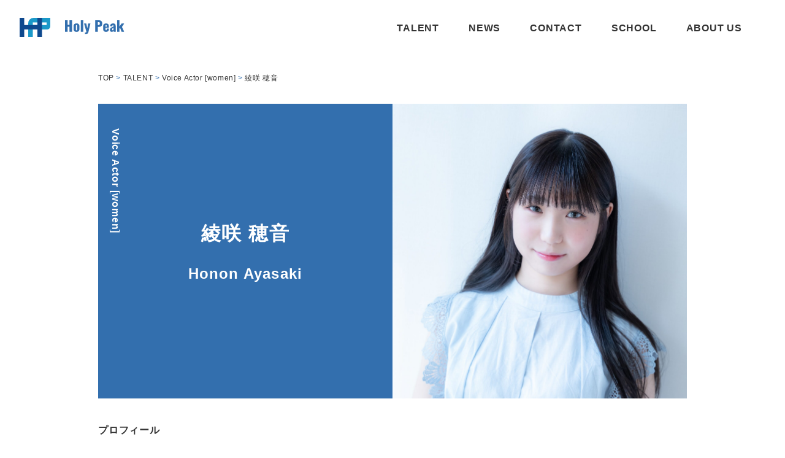

--- FILE ---
content_type: text/html; charset=UTF-8
request_url: https://holypeak.com/talent/voice-actor-women/%E7%B6%BE%E5%92%B2%E7%A9%82%E9%9F%B3/
body_size: 7875
content:
<!DOCTYPE html>
<html dir="ltr" lang="ja" prefix="og: https://ogp.me/ns#">

<head prefix="og: http://ogp.me/ns# fb: http://ogp.me/ns/fb# article: http://ogp.me/ns/article#">
  <meta charset="utf-8">
<meta http-equiv="X-UA-Compatible" content="ie=edge">
<meta name="format-detection" content="telephone=no, address=no, email=no">
<meta name="viewport" content="width=device-width, initial-scale=1.0, minimum-scale=1.0">



<link rel="icon" href="https://holypeak.com/wp-content/themes/holypeak/public/favicon/favicon-16x16.png" sizes="16x16" type="image/png" /> 
<link rel="icon" href="https://holypeak.com/wp-content/themes/holypeak/public/favicon/favicon-32x32.png" sizes="32x32" type="image/png" />  
<link rel="shortcut icon" href="https://holypeak.com/wp-content/themes/holypeak/public/favicon/favicon.ico">
<link rel="apple-touch-icon" sizes="180x180" href="https://holypeak.com/wp-content/themes/holypeak/public/favicon/apple-touch-icon.png">
<link rel="preconnect" href="https://fonts.gstatic.com">


		<!-- All in One SEO 4.5.9.2 - aioseo.com -->
		<title>綾咲 穂音 – ホーリーピーク</title>
		<meta name="description" content="ホーリーピーク（holypeak）は小林ゆう、山岡ゆり、斉藤朱夏、岬なこ、石飛恵里花、佳原萌枝、楡井希実などが所属する事務所です。" />
		<meta name="robots" content="max-image-preview:large" />
		<link rel="canonical" href="https://holypeak.com/talent/voice-actor-women/%e7%b6%be%e5%92%b2%e7%a9%82%e9%9f%b3/" />
		<meta name="generator" content="All in One SEO (AIOSEO) 4.5.9.2" />
		<meta property="og:locale" content="ja_JP" />
		<meta property="og:site_name" content="ホーリーピーク – ホーリーピーク（holypeak）は小林ゆう、山岡ゆり、斉藤朱夏、岬なこ、石飛恵里花、佳原萌枝、楡井希実などが所属する事務所です。" />
		<meta property="og:type" content="article" />
		<meta property="og:title" content="綾咲 穂音 – ホーリーピーク" />
		<meta property="og:description" content="ホーリーピーク（holypeak）は小林ゆう、山岡ゆり、斉藤朱夏、岬なこ、石飛恵里花、佳原萌枝、楡井希実などが所属する事務所です。" />
		<meta property="og:url" content="https://holypeak.com/talent/voice-actor-women/%e7%b6%be%e5%92%b2%e7%a9%82%e9%9f%b3/" />
		<meta property="og:image" content="https://holypeak.com/wp-content/uploads/2021/01/ogp_02.jpg" />
		<meta property="og:image:secure_url" content="https://holypeak.com/wp-content/uploads/2021/01/ogp_02.jpg" />
		<meta property="og:image:width" content="1200" />
		<meta property="og:image:height" content="630" />
		<meta property="article:published_time" content="2024-04-24T01:03:46+00:00" />
		<meta property="article:modified_time" content="2025-11-26T17:57:27+00:00" />
		<meta name="twitter:card" content="summary" />
		<meta name="twitter:title" content="綾咲 穂音 – ホーリーピーク" />
		<meta name="twitter:description" content="ホーリーピーク（holypeak）は小林ゆう、山岡ゆり、斉藤朱夏、岬なこ、石飛恵里花、佳原萌枝、楡井希実などが所属する事務所です。" />
		<meta name="twitter:image" content="https://holypeak.com/wp-content/uploads/2021/01/ogp_02.jpg" />
		<script type="application/ld+json" class="aioseo-schema">
			{"@context":"https:\/\/schema.org","@graph":[{"@type":"BreadcrumbList","@id":"https:\/\/holypeak.com\/talent\/voice-actor-women\/%e7%b6%be%e5%92%b2%e7%a9%82%e9%9f%b3\/#breadcrumblist","itemListElement":[{"@type":"ListItem","@id":"https:\/\/holypeak.com\/#listItem","position":1,"name":"\u5bb6","item":"https:\/\/holypeak.com\/","nextItem":"https:\/\/holypeak.com\/talent\/#listItem"},{"@type":"ListItem","@id":"https:\/\/holypeak.com\/talent\/#listItem","position":2,"name":"\u7dbe\u54b2 \u7a42\u97f3","previousItem":"https:\/\/holypeak.com\/#listItem"}]},{"@type":"Organization","@id":"https:\/\/holypeak.com\/#organization","name":"\u30db\u30fc\u30ea\u30fc\u30d4\u30fc\u30af","url":"https:\/\/holypeak.com\/","logo":{"@type":"ImageObject","url":"https:\/\/holypeak.com\/wp-content\/uploads\/2021\/01\/android-chrome-256x256-1.png","@id":"https:\/\/holypeak.com\/talent\/voice-actor-women\/%e7%b6%be%e5%92%b2%e7%a9%82%e9%9f%b3\/#organizationLogo","width":256,"height":256},"image":{"@id":"https:\/\/holypeak.com\/talent\/voice-actor-women\/%e7%b6%be%e5%92%b2%e7%a9%82%e9%9f%b3\/#organizationLogo"}},{"@type":"WebPage","@id":"https:\/\/holypeak.com\/talent\/voice-actor-women\/%e7%b6%be%e5%92%b2%e7%a9%82%e9%9f%b3\/#webpage","url":"https:\/\/holypeak.com\/talent\/voice-actor-women\/%e7%b6%be%e5%92%b2%e7%a9%82%e9%9f%b3\/","name":"\u7dbe\u54b2 \u7a42\u97f3 \u2013 \u30db\u30fc\u30ea\u30fc\u30d4\u30fc\u30af","description":"\u30db\u30fc\u30ea\u30fc\u30d4\u30fc\u30af\uff08holypeak\uff09\u306f\u5c0f\u6797\u3086\u3046\u3001\u5c71\u5ca1\u3086\u308a\u3001\u6589\u85e4\u6731\u590f\u3001\u5cac\u306a\u3053\u3001\u77f3\u98db\u6075\u91cc\u82b1\u3001\u4f73\u539f\u840c\u679d\u3001\u6961\u4e95\u5e0c\u5b9f\u306a\u3069\u304c\u6240\u5c5e\u3059\u308b\u4e8b\u52d9\u6240\u3067\u3059\u3002","inLanguage":"ja","isPartOf":{"@id":"https:\/\/holypeak.com\/#website"},"breadcrumb":{"@id":"https:\/\/holypeak.com\/talent\/voice-actor-women\/%e7%b6%be%e5%92%b2%e7%a9%82%e9%9f%b3\/#breadcrumblist"},"image":{"@type":"ImageObject","url":"https:\/\/holypeak.com\/wp-content\/uploads\/2024\/04\/\u7dbe\u54b2\u7a42\u97f3-e1714527723449.jpg","@id":"https:\/\/holypeak.com\/talent\/voice-actor-women\/%e7%b6%be%e5%92%b2%e7%a9%82%e9%9f%b3\/#mainImage","width":1930,"height":2880},"primaryImageOfPage":{"@id":"https:\/\/holypeak.com\/talent\/voice-actor-women\/%e7%b6%be%e5%92%b2%e7%a9%82%e9%9f%b3\/#mainImage"},"datePublished":"2024-04-24T19:03:46+09:00","dateModified":"2025-11-27T11:57:27+09:00"},{"@type":"WebSite","@id":"https:\/\/holypeak.com\/#website","url":"https:\/\/holypeak.com\/","name":"\u30db\u30fc\u30ea\u30fc\u30d4\u30fc\u30af","description":"\u30db\u30fc\u30ea\u30fc\u30d4\u30fc\u30af\uff08holypeak\uff09\u306f\u5c0f\u6797\u3086\u3046\u3001\u5c71\u5ca1\u3086\u308a\u3001\u6589\u85e4\u6731\u590f\u3001\u5cac\u306a\u3053\u3001\u77f3\u98db\u6075\u91cc\u82b1\u3001\u4f73\u539f\u840c\u679d\u3001\u6961\u4e95\u5e0c\u5b9f\u306a\u3069\u304c\u6240\u5c5e\u3059\u308b\u4e8b\u52d9\u6240\u3067\u3059\u3002","inLanguage":"ja","publisher":{"@id":"https:\/\/holypeak.com\/#organization"}}]}
		</script>
		<!-- All in One SEO -->

<link rel='dns-prefetch' href='//cdnjs.cloudflare.com' />
<link rel='dns-prefetch' href='//fonts.googleapis.com' />
		<!-- This site uses the Google Analytics by MonsterInsights plugin v9.6.1 - Using Analytics tracking - https://www.monsterinsights.com/ -->
		<!-- Note: MonsterInsights is not currently configured on this site. The site owner needs to authenticate with Google Analytics in the MonsterInsights settings panel. -->
					<!-- No tracking code set -->
				<!-- / Google Analytics by MonsterInsights -->
		<link rel='stylesheet' id='wp-block-library-css' href='https://holypeak.com/wp-includes/css/dist/block-library/style.min.css' type='text/css' media='all' />
<style id='wp-block-library-theme-inline-css' type='text/css'>
.wp-block-audio figcaption{color:#555;font-size:13px;text-align:center}.is-dark-theme .wp-block-audio figcaption{color:hsla(0,0%,100%,.65)}.wp-block-audio{margin:0 0 1em}.wp-block-code{border:1px solid #ccc;border-radius:4px;font-family:Menlo,Consolas,monaco,monospace;padding:.8em 1em}.wp-block-embed figcaption{color:#555;font-size:13px;text-align:center}.is-dark-theme .wp-block-embed figcaption{color:hsla(0,0%,100%,.65)}.wp-block-embed{margin:0 0 1em}.blocks-gallery-caption{color:#555;font-size:13px;text-align:center}.is-dark-theme .blocks-gallery-caption{color:hsla(0,0%,100%,.65)}.wp-block-image figcaption{color:#555;font-size:13px;text-align:center}.is-dark-theme .wp-block-image figcaption{color:hsla(0,0%,100%,.65)}.wp-block-image{margin:0 0 1em}.wp-block-pullquote{border-bottom:4px solid;border-top:4px solid;color:currentColor;margin-bottom:1.75em}.wp-block-pullquote cite,.wp-block-pullquote footer,.wp-block-pullquote__citation{color:currentColor;font-size:.8125em;font-style:normal;text-transform:uppercase}.wp-block-quote{border-left:.25em solid;margin:0 0 1.75em;padding-left:1em}.wp-block-quote cite,.wp-block-quote footer{color:currentColor;font-size:.8125em;font-style:normal;position:relative}.wp-block-quote.has-text-align-right{border-left:none;border-right:.25em solid;padding-left:0;padding-right:1em}.wp-block-quote.has-text-align-center{border:none;padding-left:0}.wp-block-quote.is-large,.wp-block-quote.is-style-large,.wp-block-quote.is-style-plain{border:none}.wp-block-search .wp-block-search__label{font-weight:700}.wp-block-search__button{border:1px solid #ccc;padding:.375em .625em}:where(.wp-block-group.has-background){padding:1.25em 2.375em}.wp-block-separator.has-css-opacity{opacity:.4}.wp-block-separator{border:none;border-bottom:2px solid;margin-left:auto;margin-right:auto}.wp-block-separator.has-alpha-channel-opacity{opacity:1}.wp-block-separator:not(.is-style-wide):not(.is-style-dots){width:100px}.wp-block-separator.has-background:not(.is-style-dots){border-bottom:none;height:1px}.wp-block-separator.has-background:not(.is-style-wide):not(.is-style-dots){height:2px}.wp-block-table{margin:0 0 1em}.wp-block-table td,.wp-block-table th{word-break:normal}.wp-block-table figcaption{color:#555;font-size:13px;text-align:center}.is-dark-theme .wp-block-table figcaption{color:hsla(0,0%,100%,.65)}.wp-block-video figcaption{color:#555;font-size:13px;text-align:center}.is-dark-theme .wp-block-video figcaption{color:hsla(0,0%,100%,.65)}.wp-block-video{margin:0 0 1em}.wp-block-template-part.has-background{margin-bottom:0;margin-top:0;padding:1.25em 2.375em}
</style>
<style id='classic-theme-styles-inline-css' type='text/css'>
/*! This file is auto-generated */
.wp-block-button__link{color:#fff;background-color:#32373c;border-radius:9999px;box-shadow:none;text-decoration:none;padding:calc(.667em + 2px) calc(1.333em + 2px);font-size:1.125em}.wp-block-file__button{background:#32373c;color:#fff;text-decoration:none}
</style>
<style id='global-styles-inline-css' type='text/css'>
body{--wp--preset--color--black: #000000;--wp--preset--color--cyan-bluish-gray: #abb8c3;--wp--preset--color--white: #ffffff;--wp--preset--color--pale-pink: #f78da7;--wp--preset--color--vivid-red: #cf2e2e;--wp--preset--color--luminous-vivid-orange: #ff6900;--wp--preset--color--luminous-vivid-amber: #fcb900;--wp--preset--color--light-green-cyan: #7bdcb5;--wp--preset--color--vivid-green-cyan: #00d084;--wp--preset--color--pale-cyan-blue: #8ed1fc;--wp--preset--color--vivid-cyan-blue: #0693e3;--wp--preset--color--vivid-purple: #9b51e0;--wp--preset--gradient--vivid-cyan-blue-to-vivid-purple: linear-gradient(135deg,rgba(6,147,227,1) 0%,rgb(155,81,224) 100%);--wp--preset--gradient--light-green-cyan-to-vivid-green-cyan: linear-gradient(135deg,rgb(122,220,180) 0%,rgb(0,208,130) 100%);--wp--preset--gradient--luminous-vivid-amber-to-luminous-vivid-orange: linear-gradient(135deg,rgba(252,185,0,1) 0%,rgba(255,105,0,1) 100%);--wp--preset--gradient--luminous-vivid-orange-to-vivid-red: linear-gradient(135deg,rgba(255,105,0,1) 0%,rgb(207,46,46) 100%);--wp--preset--gradient--very-light-gray-to-cyan-bluish-gray: linear-gradient(135deg,rgb(238,238,238) 0%,rgb(169,184,195) 100%);--wp--preset--gradient--cool-to-warm-spectrum: linear-gradient(135deg,rgb(74,234,220) 0%,rgb(151,120,209) 20%,rgb(207,42,186) 40%,rgb(238,44,130) 60%,rgb(251,105,98) 80%,rgb(254,248,76) 100%);--wp--preset--gradient--blush-light-purple: linear-gradient(135deg,rgb(255,206,236) 0%,rgb(152,150,240) 100%);--wp--preset--gradient--blush-bordeaux: linear-gradient(135deg,rgb(254,205,165) 0%,rgb(254,45,45) 50%,rgb(107,0,62) 100%);--wp--preset--gradient--luminous-dusk: linear-gradient(135deg,rgb(255,203,112) 0%,rgb(199,81,192) 50%,rgb(65,88,208) 100%);--wp--preset--gradient--pale-ocean: linear-gradient(135deg,rgb(255,245,203) 0%,rgb(182,227,212) 50%,rgb(51,167,181) 100%);--wp--preset--gradient--electric-grass: linear-gradient(135deg,rgb(202,248,128) 0%,rgb(113,206,126) 100%);--wp--preset--gradient--midnight: linear-gradient(135deg,rgb(2,3,129) 0%,rgb(40,116,252) 100%);--wp--preset--font-size--small: 13px;--wp--preset--font-size--medium: 20px;--wp--preset--font-size--large: 36px;--wp--preset--font-size--x-large: 42px;--wp--preset--spacing--20: 0.44rem;--wp--preset--spacing--30: 0.67rem;--wp--preset--spacing--40: 1rem;--wp--preset--spacing--50: 1.5rem;--wp--preset--spacing--60: 2.25rem;--wp--preset--spacing--70: 3.38rem;--wp--preset--spacing--80: 5.06rem;--wp--preset--shadow--natural: 6px 6px 9px rgba(0, 0, 0, 0.2);--wp--preset--shadow--deep: 12px 12px 50px rgba(0, 0, 0, 0.4);--wp--preset--shadow--sharp: 6px 6px 0px rgba(0, 0, 0, 0.2);--wp--preset--shadow--outlined: 6px 6px 0px -3px rgba(255, 255, 255, 1), 6px 6px rgba(0, 0, 0, 1);--wp--preset--shadow--crisp: 6px 6px 0px rgba(0, 0, 0, 1);}:where(.is-layout-flex){gap: 0.5em;}:where(.is-layout-grid){gap: 0.5em;}body .is-layout-flow > .alignleft{float: left;margin-inline-start: 0;margin-inline-end: 2em;}body .is-layout-flow > .alignright{float: right;margin-inline-start: 2em;margin-inline-end: 0;}body .is-layout-flow > .aligncenter{margin-left: auto !important;margin-right: auto !important;}body .is-layout-constrained > .alignleft{float: left;margin-inline-start: 0;margin-inline-end: 2em;}body .is-layout-constrained > .alignright{float: right;margin-inline-start: 2em;margin-inline-end: 0;}body .is-layout-constrained > .aligncenter{margin-left: auto !important;margin-right: auto !important;}body .is-layout-constrained > :where(:not(.alignleft):not(.alignright):not(.alignfull)){max-width: var(--wp--style--global--content-size);margin-left: auto !important;margin-right: auto !important;}body .is-layout-constrained > .alignwide{max-width: var(--wp--style--global--wide-size);}body .is-layout-flex{display: flex;}body .is-layout-flex{flex-wrap: wrap;align-items: center;}body .is-layout-flex > *{margin: 0;}body .is-layout-grid{display: grid;}body .is-layout-grid > *{margin: 0;}:where(.wp-block-columns.is-layout-flex){gap: 2em;}:where(.wp-block-columns.is-layout-grid){gap: 2em;}:where(.wp-block-post-template.is-layout-flex){gap: 1.25em;}:where(.wp-block-post-template.is-layout-grid){gap: 1.25em;}.has-black-color{color: var(--wp--preset--color--black) !important;}.has-cyan-bluish-gray-color{color: var(--wp--preset--color--cyan-bluish-gray) !important;}.has-white-color{color: var(--wp--preset--color--white) !important;}.has-pale-pink-color{color: var(--wp--preset--color--pale-pink) !important;}.has-vivid-red-color{color: var(--wp--preset--color--vivid-red) !important;}.has-luminous-vivid-orange-color{color: var(--wp--preset--color--luminous-vivid-orange) !important;}.has-luminous-vivid-amber-color{color: var(--wp--preset--color--luminous-vivid-amber) !important;}.has-light-green-cyan-color{color: var(--wp--preset--color--light-green-cyan) !important;}.has-vivid-green-cyan-color{color: var(--wp--preset--color--vivid-green-cyan) !important;}.has-pale-cyan-blue-color{color: var(--wp--preset--color--pale-cyan-blue) !important;}.has-vivid-cyan-blue-color{color: var(--wp--preset--color--vivid-cyan-blue) !important;}.has-vivid-purple-color{color: var(--wp--preset--color--vivid-purple) !important;}.has-black-background-color{background-color: var(--wp--preset--color--black) !important;}.has-cyan-bluish-gray-background-color{background-color: var(--wp--preset--color--cyan-bluish-gray) !important;}.has-white-background-color{background-color: var(--wp--preset--color--white) !important;}.has-pale-pink-background-color{background-color: var(--wp--preset--color--pale-pink) !important;}.has-vivid-red-background-color{background-color: var(--wp--preset--color--vivid-red) !important;}.has-luminous-vivid-orange-background-color{background-color: var(--wp--preset--color--luminous-vivid-orange) !important;}.has-luminous-vivid-amber-background-color{background-color: var(--wp--preset--color--luminous-vivid-amber) !important;}.has-light-green-cyan-background-color{background-color: var(--wp--preset--color--light-green-cyan) !important;}.has-vivid-green-cyan-background-color{background-color: var(--wp--preset--color--vivid-green-cyan) !important;}.has-pale-cyan-blue-background-color{background-color: var(--wp--preset--color--pale-cyan-blue) !important;}.has-vivid-cyan-blue-background-color{background-color: var(--wp--preset--color--vivid-cyan-blue) !important;}.has-vivid-purple-background-color{background-color: var(--wp--preset--color--vivid-purple) !important;}.has-black-border-color{border-color: var(--wp--preset--color--black) !important;}.has-cyan-bluish-gray-border-color{border-color: var(--wp--preset--color--cyan-bluish-gray) !important;}.has-white-border-color{border-color: var(--wp--preset--color--white) !important;}.has-pale-pink-border-color{border-color: var(--wp--preset--color--pale-pink) !important;}.has-vivid-red-border-color{border-color: var(--wp--preset--color--vivid-red) !important;}.has-luminous-vivid-orange-border-color{border-color: var(--wp--preset--color--luminous-vivid-orange) !important;}.has-luminous-vivid-amber-border-color{border-color: var(--wp--preset--color--luminous-vivid-amber) !important;}.has-light-green-cyan-border-color{border-color: var(--wp--preset--color--light-green-cyan) !important;}.has-vivid-green-cyan-border-color{border-color: var(--wp--preset--color--vivid-green-cyan) !important;}.has-pale-cyan-blue-border-color{border-color: var(--wp--preset--color--pale-cyan-blue) !important;}.has-vivid-cyan-blue-border-color{border-color: var(--wp--preset--color--vivid-cyan-blue) !important;}.has-vivid-purple-border-color{border-color: var(--wp--preset--color--vivid-purple) !important;}.has-vivid-cyan-blue-to-vivid-purple-gradient-background{background: var(--wp--preset--gradient--vivid-cyan-blue-to-vivid-purple) !important;}.has-light-green-cyan-to-vivid-green-cyan-gradient-background{background: var(--wp--preset--gradient--light-green-cyan-to-vivid-green-cyan) !important;}.has-luminous-vivid-amber-to-luminous-vivid-orange-gradient-background{background: var(--wp--preset--gradient--luminous-vivid-amber-to-luminous-vivid-orange) !important;}.has-luminous-vivid-orange-to-vivid-red-gradient-background{background: var(--wp--preset--gradient--luminous-vivid-orange-to-vivid-red) !important;}.has-very-light-gray-to-cyan-bluish-gray-gradient-background{background: var(--wp--preset--gradient--very-light-gray-to-cyan-bluish-gray) !important;}.has-cool-to-warm-spectrum-gradient-background{background: var(--wp--preset--gradient--cool-to-warm-spectrum) !important;}.has-blush-light-purple-gradient-background{background: var(--wp--preset--gradient--blush-light-purple) !important;}.has-blush-bordeaux-gradient-background{background: var(--wp--preset--gradient--blush-bordeaux) !important;}.has-luminous-dusk-gradient-background{background: var(--wp--preset--gradient--luminous-dusk) !important;}.has-pale-ocean-gradient-background{background: var(--wp--preset--gradient--pale-ocean) !important;}.has-electric-grass-gradient-background{background: var(--wp--preset--gradient--electric-grass) !important;}.has-midnight-gradient-background{background: var(--wp--preset--gradient--midnight) !important;}.has-small-font-size{font-size: var(--wp--preset--font-size--small) !important;}.has-medium-font-size{font-size: var(--wp--preset--font-size--medium) !important;}.has-large-font-size{font-size: var(--wp--preset--font-size--large) !important;}.has-x-large-font-size{font-size: var(--wp--preset--font-size--x-large) !important;}
.wp-block-navigation a:where(:not(.wp-element-button)){color: inherit;}
:where(.wp-block-post-template.is-layout-flex){gap: 1.25em;}:where(.wp-block-post-template.is-layout-grid){gap: 1.25em;}
:where(.wp-block-columns.is-layout-flex){gap: 2em;}:where(.wp-block-columns.is-layout-grid){gap: 2em;}
.wp-block-pullquote{font-size: 1.5em;line-height: 1.6;}
</style>
<link rel='stylesheet' id='wpsbc-style-css' href='https://holypeak.com/wp-content/plugins/wp-simple-booking-calendar/assets/css/style-front-end.min.css?ver=2.0.10' type='text/css' media='all' />
<link rel='stylesheet' id='dashicons-css' href='https://holypeak.com/wp-includes/css/dashicons.min.css' type='text/css' media='all' />
<link rel='stylesheet' id='cf7mls-css' href='https://holypeak.com/wp-content/plugins/ninjateam-cf7-multi-step-pro/assets/frontend/css/cf7mls.css?ver=2.7.5' type='text/css' media='all' />
<link rel='stylesheet' id='cf7mls_progress_bar-css' href='https://holypeak.com/wp-content/plugins/ninjateam-cf7-multi-step-pro/assets/frontend/css/progress_bar.css?ver=2.7.5' type='text/css' media='all' />
<link rel='stylesheet' id='cf7mls_animate-css' href='https://holypeak.com/wp-content/plugins/ninjateam-cf7-multi-step-pro/assets/frontend/animate/animate.min.css?ver=2.7.5' type='text/css' media='all' />
<link rel='stylesheet' id='google-fonts-css' href='https://fonts.googleapis.com/css2?family=Oswald%3Awght%40700&#038;display=swap' type='text/css' media='all' />
<link rel='stylesheet' id='my-style-css' href='https://holypeak.com/wp-content/themes/holypeak/assets/css/main.css?ver=20240329000431' type='text/css' media='all' />
<style type="text/css">div[id^="wpcf7-f5207"] button.cf7mls_next {   }div[id^="wpcf7-f5207"] button.cf7mls_back {   }div[id^="wpcf7-f4125"] button.cf7mls_next {   }div[id^="wpcf7-f4125"] button.cf7mls_back {   }div[id^="wpcf7-f2301"] button.cf7mls_next {   }div[id^="wpcf7-f2301"] button.cf7mls_back {   }div[id^="wpcf7-f2300"] button.cf7mls_next {   }div[id^="wpcf7-f2300"] button.cf7mls_back {   }div[id^="wpcf7-f2299"] button.cf7mls_next {   }div[id^="wpcf7-f2299"] button.cf7mls_back {   }div[id^="wpcf7-f2177"] button.cf7mls_next {   }div[id^="wpcf7-f2177"] button.cf7mls_back {   }</style></head>

<body class="talent-template-default single single-talent postid-5322">

  <header class="header">
  <div class="header__inner">
    <div class="header__left">
              <div class="header__title">
          <a class="header__title-link" href="https://holypeak.com/">
            <img class="header__logo-image" src="https://holypeak.com/wp-content/themes/holypeak/public/images/common/header_logo.svg" alt="Holy Peak">
            <img class="header__title-image-inner" src="https://holypeak.com/wp-content/themes/holypeak/public/images/common/header_title2.svg" alt="Holy Peak">
          </a>
        </div>
          </div>
    <div class="header__right">
      <nav class="header__menu" id="js-header-menu">
        <div class="header__menu-title e-title e-title--white">
          <span>MENU</span>
        </div>
        <div class="header__menu-list-inner">
          <ul class="header__menu-list" id="js-clientheight-a">
            <li class="header__menu-item header--sp">
              <a href="https://holypeak.com/">TOP</a>
            </li>
            <li class="header__menu-item ">
              <a href="https://holypeak.com/talent/">TALENT</a>
            </li>
            <li class="header__menu-item ">
              <a href="https://holypeak.com/news/">NEWS</a>
            </li>
                        <li class="header__menu-item ">
              <a href="https://holypeak.com/contact/">CONTACT</a>
            </li>
            <li class="header__menu-item ">
              <a href="https://holypeak.com/school/" target="_blank" rel="noopener noreferrer">SCHOOL</a>
            </li>
            <li class="header__menu-item ">
              <a href="https://holypeak.com/about-us/">ABOUT US</a>
            </li>
          </ul>
          <ul class="header__lower-menu-list" id="js-clientheight-b">
            <li class="header__lower-menu-item">
              <a href="https://ameblo.jp/horio-dazo/" target="_blank" rel="noopener noreferrer">堀尾裕樹ブログ「くそじじィのひとりごと」</a>
            </li>
            <li class="header__lower-menu-item">
              <a href="https://holypeak.com/theatrical-company/">劇団 神保町界隈</a>
            </li>
            <li class="header__lower-menu-item">
              <a href="https://holypeak.com/recruit/">採用情報</a>
            </li>
            <li class="header__lower-menu-item">
              <a href="https://www.instagram.com/holypeak_official/" target="_blank" rel="noopener noreferrer">Instagram</a>
            </li>
          </ul>
        </div>
      </nav>
    </div>
    <div class="header__hamburger" id="js-hamburger" role="button" aria-label="ヘッダーメニュー表示の切り替え">
      <div class="header__hamburger-icon">
        <span class="header__hamburger-icon-line"></span>
        <span class="header__hamburger-icon-line"></span>
        <span class="header__hamburger-icon-line"></span>
      </div>
      <div class="header__hamburger-text">MENU</div>
    </div>
  </div>
</header>
  <main id="page-top" class="site-main container__main">

    <section class="container__child">
  <div class="container__limit container__breadcrumb">
    <div class="c-breadcrumb">
      <!-- Breadcrumb NavXT 7.3.0 -->
<span property="itemListElement" typeof="ListItem"><a property="item" typeof="WebPage" title="Go to TOP." href="https://holypeak.com" class="home" ><span property="name">TOP</span></a><meta property="position" content="1"></span><span class="c-breadcrumb__arrow">&gt;</span><span property="itemListElement" typeof="ListItem"><a property="item" typeof="WebPage" title="Go to TALENT." href="https://holypeak.com/talent/" class="archive post-talent-archive" ><span property="name">TALENT</span></a><meta property="position" content="2"></span><span class="c-breadcrumb__arrow">&gt;</span><span property="itemListElement" typeof="ListItem"><a property="item" typeof="WebPage" title="Go to the Voice Actor [women] カテゴリー archives." href="/talent/#category-voice-actor-women" class="taxonomy occupation" ><span property="name">Voice Actor [women]</span></a><meta property="position" content="3"></span><span class="c-breadcrumb__arrow">&gt;</span><span property="itemListElement" typeof="ListItem"><span property="name" class="post post-talent current-item">綾咲 穂音</span><meta property="url" content="https://holypeak.com/talent/voice-actor-women/%e7%b6%be%e5%92%b2%e7%a9%82%e9%9f%b3/"><meta property="position" content="4"></span>    </div>
  </div>
  <div class="container__limit-tablet">
    <div class="c-profile-mv">
      <div class="c-profile-mv__text-inner">
        <div class="c-profile-mv__category">Voice Actor [women]</div>
        <h1 class="c-profile-mv__name-jp">綾咲 穂音</h1>
        <div class="c-profile-mv__name-en">Honon Ayasaki</div>
      </div>
      <div class="c-profile-mv__image-inner"><img class="c-profile-mv__image" src="https://holypeak.com/wp-content/uploads/2024/04/綾咲穂音-e1714527723449.jpg" alt="綾咲 穂音"></div>
    </div>
  </div>
  <div class="container__contents wysiwyg">
    
<h2 class="wp-block-heading">プロフィール</h2>



<p>誕生日：12月31日<br>出身地：神奈川県<br>特　技：絶対音感、果物の皮むき、ピアノ<br>趣　味：カラオケ、神社・お寺巡り</p>



<p>X／<a class="e-link" href="https://x.com/Ayasaki_Honon" title="@Ayasaki_Honon">@Ayasaki_Honon</a></p>



<h2 class="wp-block-heading">サンプルボイス</h2>


<div class="lazyblock-voice-sample-Zn7o4y wp-block-lazyblock-voice-sample"><div class="c-samplevoice">
  <ul class="c-samplevoice__voice-list">
      <li class="c-samplevoice__voice-item">
        <audio class="c-samplevoice__voice-audio" src="https://holypeak.com/wp-content/uploads/2024/11/綾咲穂音1.mp3" controlslist="nodownload" controls></audio>
      </li>
      <li class="c-samplevoice__voice-item">
        <audio class="c-samplevoice__voice-audio" src="https://holypeak.com/wp-content/uploads/2024/11/綾咲穂音2.mp3" controlslist="nodownload" controls></audio>
      </li>
      <li class="c-samplevoice__voice-item">
        <audio class="c-samplevoice__voice-audio" src="https://holypeak.com/wp-content/uploads/2024/11/綾咲穂音3.mp3" controlslist="nodownload" controls></audio>
      </li>
  </ul>
</div></div>


<h2 class="wp-block-heading">アニメ</h2>



<p>アニメ「神統記」コロル女の子</p>



<h2 class="wp-block-heading">ゲーム</h2>



<p>アプリ「プリンセスコネクト!Re:Dive」プレイヤー</p>



<h2 class="wp-block-heading">CD</h2>



<p>「浅草Guilty Girlの歌」高橋ポルカ名義（2025.08.27発売）<br>「What is my LIFE?」いきづらい部！名義（2025.07.30発売）</p>



<p></p>



<h2 class="wp-block-heading">その他</h2>



<p>「イキヅライブ！ LOVELIVE! BLUEBIRD」高橋ポルカ</p>



<p></p>
  </div>
</section>
  </main><!-- #main -->
  <footer class="footer">
  <a href="#page-top" class="c-scrollbtn cancel-default" id="js-scroll-to-top"><span class="c-scrollbtn__text">TOP</span></a>
  <div class="footer__upper">
    <ul class="footer__banner-list">
      <li class="footer__banner-item">
        <a class="footer__banner-link" href="https://ameblo.jp/horio-dazo/" target="_blank" rel="noopener noreferrer">
          <img class="footer__banner-image" src="https://holypeak.com/wp-content/themes/holypeak/public/images/common/footer_banner1@2x.png" alt="くそじじいのひとりごと" width="168" height="65"></a>
      </li>
      <li class="footer__banner-item">
        <a class="footer__banner-link" href="https://holypeak.com/theatrical-company/">
          <img class="footer__banner-image" src="https://holypeak.com/wp-content/themes/holypeak/public/images/common/footer_banner2@2x.png" alt="劇団 神保町界隈" width="168" height="65"></a>
      </li>
      <li class="footer__banner-item">
        <a class="footer__banner-link" href="https://holypeak.com/recruit/">
          <img class="footer__banner-image" src="https://holypeak.com/wp-content/themes/holypeak/public/images/common/footer_banner3@2x.png" alt="採用情報" width="168" height="65"></a>
      </li>
      <li class="footer__banner-item">
        <a class="footer__banner-link" href="https://www.instagram.com/holypeak_official/" target="_blank" rel="noopener noreferrer">
          <img class="footer__banner-image" src="https://holypeak.com/wp-content/themes/holypeak/public/images/common/footer_banner4@2x.png" alt="Instagram" width="168" height="65"></a>
      </li>
    </ul>
  </div>
  <ul class="footer__link-list">
    <li class="footer__link-item">
      <a class="footer__link" href="https://holypeak.com/news/">NEWS</a>
    </li>
    <li class="footer__link-item">
      <a class="footer__link" href="https://holypeak.com/talent/">TALENT</a>
    </li>
        <li class="footer__link-item">
      <a class="footer__link" href="https://holypeak.com/contact/">CONTACT</a>
    </li>
    <li class="footer__link-item">
      <a class="footer__link" href="https://holypeak.com/school/" target="_blank" rel="noopener noreferrer">SCHOOL</a>
    </li>
    <li class="footer__link-item">
      <a class="footer__link" href="https://holypeak.com/about-us/">ABOUT US</a>
    </li>
  </ul>
  <div class="footer__logo-inner"><img class="footer__logo-sp" src="https://holypeak.com/wp-content/themes/holypeak/public/images/common/header_logo.svg" alt=""></div>
  <div class="footer__copyright">© ︎Holy Peak, Inc.</div>
  </div>
</footer>

  <script type="text/javascript" src="https://holypeak.com/wp-includes/js/jquery/jquery.min.js?ver=3.7.1" id="jquery-core-js"></script>
<script type="text/javascript" src="https://holypeak.com/wp-includes/js/jquery/jquery-migrate.min.js?ver=3.4.1" id="jquery-migrate-js"></script>
<script type="text/javascript" src="https://holypeak.com/wp-includes/js/jquery/ui/core.min.js?ver=1.13.2" id="jquery-ui-core-js"></script>
<script type="text/javascript" src="https://holypeak.com/wp-includes/js/jquery/ui/datepicker.min.js?ver=1.13.2" id="jquery-ui-datepicker-js"></script>
<script type="text/javascript" id="jquery-ui-datepicker-js-after">
/* <![CDATA[ */
jQuery(function(jQuery){jQuery.datepicker.setDefaults({"closeText":"\u9589\u3058\u308b","currentText":"\u4eca\u65e5","monthNames":["1\u6708","2\u6708","3\u6708","4\u6708","5\u6708","6\u6708","7\u6708","8\u6708","9\u6708","10\u6708","11\u6708","12\u6708"],"monthNamesShort":["1\u6708","2\u6708","3\u6708","4\u6708","5\u6708","6\u6708","7\u6708","8\u6708","9\u6708","10\u6708","11\u6708","12\u6708"],"nextText":"\u6b21","prevText":"\u524d","dayNames":["\u65e5\u66dc\u65e5","\u6708\u66dc\u65e5","\u706b\u66dc\u65e5","\u6c34\u66dc\u65e5","\u6728\u66dc\u65e5","\u91d1\u66dc\u65e5","\u571f\u66dc\u65e5"],"dayNamesShort":["\u65e5","\u6708","\u706b","\u6c34","\u6728","\u91d1","\u571f"],"dayNamesMin":["\u65e5","\u6708","\u706b","\u6c34","\u6728","\u91d1","\u571f"],"dateFormat":"yy\u5e74mm\u6708d\u65e5","firstDay":1,"isRTL":false});});
/* ]]> */
</script>
<script type="text/javascript" id="wpsbc-script-js-extra">
/* <![CDATA[ */
var wpsbc = {"ajax_url":"https:\/\/holypeak.com\/wp-admin\/admin-ajax.php"};
/* ]]> */
</script>
<script type="text/javascript" src="https://holypeak.com/wp-content/plugins/wp-simple-booking-calendar/assets/js/script-front-end.min.js?ver=2.0.10" id="wpsbc-script-js"></script>
<script type="text/javascript" id="cf7mls-js-extra">
/* <![CDATA[ */
var cf7mls_object = {"ajax_url":"https:\/\/holypeak.com\/wp-json\/","is_rtl":"","disable_submit":"true","cf7mls_error_message":"","scroll_step":"true","disable_enter_key":"false","check_step_before_submit":"true"};
/* ]]> */
</script>
<script type="text/javascript" src="https://holypeak.com/wp-content/plugins/ninjateam-cf7-multi-step-pro/assets/frontend/js/cf7mls.js?ver=2.7.5" id="cf7mls-js"></script>
<script type="text/javascript" src="https://cdnjs.cloudflare.com/ajax/libs/bodymovin/5.6.6/lottie.min.js" id="animation-js"></script>
<script type="text/javascript" src="https://holypeak.com/wp-content/themes/holypeak/assets/js/vendor.js?ver=20240328004421" id="vendorjs-js"></script>
<script type="text/javascript" src="https://holypeak.com/wp-content/themes/holypeak/assets/js/main.js?ver=20240328004421" id="commonjs-js"></script>
<script type="text/javascript" src="https://www.google.com/recaptcha/api.js?render=6Lfr8kMaAAAAADJ7CMTIz1O_KxtHf8s_UUFjSuCn&amp;ver=3.0" id="google-recaptcha-js"></script>
<script type="text/javascript" src="https://holypeak.com/wp-includes/js/dist/vendor/wp-polyfill-inert.min.js?ver=3.1.2" id="wp-polyfill-inert-js"></script>
<script type="text/javascript" src="https://holypeak.com/wp-includes/js/dist/vendor/regenerator-runtime.min.js?ver=0.14.0" id="regenerator-runtime-js"></script>
<script type="text/javascript" src="https://holypeak.com/wp-includes/js/dist/vendor/wp-polyfill.min.js?ver=3.15.0" id="wp-polyfill-js"></script>
<script type="text/javascript" id="wpcf7-recaptcha-js-extra">
/* <![CDATA[ */
var wpcf7_recaptcha = {"sitekey":"6Lfr8kMaAAAAADJ7CMTIz1O_KxtHf8s_UUFjSuCn","actions":{"homepage":"homepage","contactform":"contactform"}};
/* ]]> */
</script>
<script type="text/javascript" src="https://holypeak.com/wp-content/plugins/contact-form-7/modules/recaptcha/index.js?ver=5.9.3" id="wpcf7-recaptcha-js"></script>
<script defer src="https://static.cloudflareinsights.com/beacon.min.js/vcd15cbe7772f49c399c6a5babf22c1241717689176015" integrity="sha512-ZpsOmlRQV6y907TI0dKBHq9Md29nnaEIPlkf84rnaERnq6zvWvPUqr2ft8M1aS28oN72PdrCzSjY4U6VaAw1EQ==" data-cf-beacon='{"version":"2024.11.0","token":"fa29edfab2154aa0bf44f5bedc7fecb9","r":1,"server_timing":{"name":{"cfCacheStatus":true,"cfEdge":true,"cfExtPri":true,"cfL4":true,"cfOrigin":true,"cfSpeedBrain":true},"location_startswith":null}}' crossorigin="anonymous"></script>
</body>

</html>

--- FILE ---
content_type: text/html; charset=utf-8
request_url: https://www.google.com/recaptcha/api2/anchor?ar=1&k=6Lfr8kMaAAAAADJ7CMTIz1O_KxtHf8s_UUFjSuCn&co=aHR0cHM6Ly9ob2x5cGVhay5jb206NDQz&hl=en&v=N67nZn4AqZkNcbeMu4prBgzg&size=invisible&anchor-ms=20000&execute-ms=30000&cb=gv118o5rj1bv
body_size: 48618
content:
<!DOCTYPE HTML><html dir="ltr" lang="en"><head><meta http-equiv="Content-Type" content="text/html; charset=UTF-8">
<meta http-equiv="X-UA-Compatible" content="IE=edge">
<title>reCAPTCHA</title>
<style type="text/css">
/* cyrillic-ext */
@font-face {
  font-family: 'Roboto';
  font-style: normal;
  font-weight: 400;
  font-stretch: 100%;
  src: url(//fonts.gstatic.com/s/roboto/v48/KFO7CnqEu92Fr1ME7kSn66aGLdTylUAMa3GUBHMdazTgWw.woff2) format('woff2');
  unicode-range: U+0460-052F, U+1C80-1C8A, U+20B4, U+2DE0-2DFF, U+A640-A69F, U+FE2E-FE2F;
}
/* cyrillic */
@font-face {
  font-family: 'Roboto';
  font-style: normal;
  font-weight: 400;
  font-stretch: 100%;
  src: url(//fonts.gstatic.com/s/roboto/v48/KFO7CnqEu92Fr1ME7kSn66aGLdTylUAMa3iUBHMdazTgWw.woff2) format('woff2');
  unicode-range: U+0301, U+0400-045F, U+0490-0491, U+04B0-04B1, U+2116;
}
/* greek-ext */
@font-face {
  font-family: 'Roboto';
  font-style: normal;
  font-weight: 400;
  font-stretch: 100%;
  src: url(//fonts.gstatic.com/s/roboto/v48/KFO7CnqEu92Fr1ME7kSn66aGLdTylUAMa3CUBHMdazTgWw.woff2) format('woff2');
  unicode-range: U+1F00-1FFF;
}
/* greek */
@font-face {
  font-family: 'Roboto';
  font-style: normal;
  font-weight: 400;
  font-stretch: 100%;
  src: url(//fonts.gstatic.com/s/roboto/v48/KFO7CnqEu92Fr1ME7kSn66aGLdTylUAMa3-UBHMdazTgWw.woff2) format('woff2');
  unicode-range: U+0370-0377, U+037A-037F, U+0384-038A, U+038C, U+038E-03A1, U+03A3-03FF;
}
/* math */
@font-face {
  font-family: 'Roboto';
  font-style: normal;
  font-weight: 400;
  font-stretch: 100%;
  src: url(//fonts.gstatic.com/s/roboto/v48/KFO7CnqEu92Fr1ME7kSn66aGLdTylUAMawCUBHMdazTgWw.woff2) format('woff2');
  unicode-range: U+0302-0303, U+0305, U+0307-0308, U+0310, U+0312, U+0315, U+031A, U+0326-0327, U+032C, U+032F-0330, U+0332-0333, U+0338, U+033A, U+0346, U+034D, U+0391-03A1, U+03A3-03A9, U+03B1-03C9, U+03D1, U+03D5-03D6, U+03F0-03F1, U+03F4-03F5, U+2016-2017, U+2034-2038, U+203C, U+2040, U+2043, U+2047, U+2050, U+2057, U+205F, U+2070-2071, U+2074-208E, U+2090-209C, U+20D0-20DC, U+20E1, U+20E5-20EF, U+2100-2112, U+2114-2115, U+2117-2121, U+2123-214F, U+2190, U+2192, U+2194-21AE, U+21B0-21E5, U+21F1-21F2, U+21F4-2211, U+2213-2214, U+2216-22FF, U+2308-230B, U+2310, U+2319, U+231C-2321, U+2336-237A, U+237C, U+2395, U+239B-23B7, U+23D0, U+23DC-23E1, U+2474-2475, U+25AF, U+25B3, U+25B7, U+25BD, U+25C1, U+25CA, U+25CC, U+25FB, U+266D-266F, U+27C0-27FF, U+2900-2AFF, U+2B0E-2B11, U+2B30-2B4C, U+2BFE, U+3030, U+FF5B, U+FF5D, U+1D400-1D7FF, U+1EE00-1EEFF;
}
/* symbols */
@font-face {
  font-family: 'Roboto';
  font-style: normal;
  font-weight: 400;
  font-stretch: 100%;
  src: url(//fonts.gstatic.com/s/roboto/v48/KFO7CnqEu92Fr1ME7kSn66aGLdTylUAMaxKUBHMdazTgWw.woff2) format('woff2');
  unicode-range: U+0001-000C, U+000E-001F, U+007F-009F, U+20DD-20E0, U+20E2-20E4, U+2150-218F, U+2190, U+2192, U+2194-2199, U+21AF, U+21E6-21F0, U+21F3, U+2218-2219, U+2299, U+22C4-22C6, U+2300-243F, U+2440-244A, U+2460-24FF, U+25A0-27BF, U+2800-28FF, U+2921-2922, U+2981, U+29BF, U+29EB, U+2B00-2BFF, U+4DC0-4DFF, U+FFF9-FFFB, U+10140-1018E, U+10190-1019C, U+101A0, U+101D0-101FD, U+102E0-102FB, U+10E60-10E7E, U+1D2C0-1D2D3, U+1D2E0-1D37F, U+1F000-1F0FF, U+1F100-1F1AD, U+1F1E6-1F1FF, U+1F30D-1F30F, U+1F315, U+1F31C, U+1F31E, U+1F320-1F32C, U+1F336, U+1F378, U+1F37D, U+1F382, U+1F393-1F39F, U+1F3A7-1F3A8, U+1F3AC-1F3AF, U+1F3C2, U+1F3C4-1F3C6, U+1F3CA-1F3CE, U+1F3D4-1F3E0, U+1F3ED, U+1F3F1-1F3F3, U+1F3F5-1F3F7, U+1F408, U+1F415, U+1F41F, U+1F426, U+1F43F, U+1F441-1F442, U+1F444, U+1F446-1F449, U+1F44C-1F44E, U+1F453, U+1F46A, U+1F47D, U+1F4A3, U+1F4B0, U+1F4B3, U+1F4B9, U+1F4BB, U+1F4BF, U+1F4C8-1F4CB, U+1F4D6, U+1F4DA, U+1F4DF, U+1F4E3-1F4E6, U+1F4EA-1F4ED, U+1F4F7, U+1F4F9-1F4FB, U+1F4FD-1F4FE, U+1F503, U+1F507-1F50B, U+1F50D, U+1F512-1F513, U+1F53E-1F54A, U+1F54F-1F5FA, U+1F610, U+1F650-1F67F, U+1F687, U+1F68D, U+1F691, U+1F694, U+1F698, U+1F6AD, U+1F6B2, U+1F6B9-1F6BA, U+1F6BC, U+1F6C6-1F6CF, U+1F6D3-1F6D7, U+1F6E0-1F6EA, U+1F6F0-1F6F3, U+1F6F7-1F6FC, U+1F700-1F7FF, U+1F800-1F80B, U+1F810-1F847, U+1F850-1F859, U+1F860-1F887, U+1F890-1F8AD, U+1F8B0-1F8BB, U+1F8C0-1F8C1, U+1F900-1F90B, U+1F93B, U+1F946, U+1F984, U+1F996, U+1F9E9, U+1FA00-1FA6F, U+1FA70-1FA7C, U+1FA80-1FA89, U+1FA8F-1FAC6, U+1FACE-1FADC, U+1FADF-1FAE9, U+1FAF0-1FAF8, U+1FB00-1FBFF;
}
/* vietnamese */
@font-face {
  font-family: 'Roboto';
  font-style: normal;
  font-weight: 400;
  font-stretch: 100%;
  src: url(//fonts.gstatic.com/s/roboto/v48/KFO7CnqEu92Fr1ME7kSn66aGLdTylUAMa3OUBHMdazTgWw.woff2) format('woff2');
  unicode-range: U+0102-0103, U+0110-0111, U+0128-0129, U+0168-0169, U+01A0-01A1, U+01AF-01B0, U+0300-0301, U+0303-0304, U+0308-0309, U+0323, U+0329, U+1EA0-1EF9, U+20AB;
}
/* latin-ext */
@font-face {
  font-family: 'Roboto';
  font-style: normal;
  font-weight: 400;
  font-stretch: 100%;
  src: url(//fonts.gstatic.com/s/roboto/v48/KFO7CnqEu92Fr1ME7kSn66aGLdTylUAMa3KUBHMdazTgWw.woff2) format('woff2');
  unicode-range: U+0100-02BA, U+02BD-02C5, U+02C7-02CC, U+02CE-02D7, U+02DD-02FF, U+0304, U+0308, U+0329, U+1D00-1DBF, U+1E00-1E9F, U+1EF2-1EFF, U+2020, U+20A0-20AB, U+20AD-20C0, U+2113, U+2C60-2C7F, U+A720-A7FF;
}
/* latin */
@font-face {
  font-family: 'Roboto';
  font-style: normal;
  font-weight: 400;
  font-stretch: 100%;
  src: url(//fonts.gstatic.com/s/roboto/v48/KFO7CnqEu92Fr1ME7kSn66aGLdTylUAMa3yUBHMdazQ.woff2) format('woff2');
  unicode-range: U+0000-00FF, U+0131, U+0152-0153, U+02BB-02BC, U+02C6, U+02DA, U+02DC, U+0304, U+0308, U+0329, U+2000-206F, U+20AC, U+2122, U+2191, U+2193, U+2212, U+2215, U+FEFF, U+FFFD;
}
/* cyrillic-ext */
@font-face {
  font-family: 'Roboto';
  font-style: normal;
  font-weight: 500;
  font-stretch: 100%;
  src: url(//fonts.gstatic.com/s/roboto/v48/KFO7CnqEu92Fr1ME7kSn66aGLdTylUAMa3GUBHMdazTgWw.woff2) format('woff2');
  unicode-range: U+0460-052F, U+1C80-1C8A, U+20B4, U+2DE0-2DFF, U+A640-A69F, U+FE2E-FE2F;
}
/* cyrillic */
@font-face {
  font-family: 'Roboto';
  font-style: normal;
  font-weight: 500;
  font-stretch: 100%;
  src: url(//fonts.gstatic.com/s/roboto/v48/KFO7CnqEu92Fr1ME7kSn66aGLdTylUAMa3iUBHMdazTgWw.woff2) format('woff2');
  unicode-range: U+0301, U+0400-045F, U+0490-0491, U+04B0-04B1, U+2116;
}
/* greek-ext */
@font-face {
  font-family: 'Roboto';
  font-style: normal;
  font-weight: 500;
  font-stretch: 100%;
  src: url(//fonts.gstatic.com/s/roboto/v48/KFO7CnqEu92Fr1ME7kSn66aGLdTylUAMa3CUBHMdazTgWw.woff2) format('woff2');
  unicode-range: U+1F00-1FFF;
}
/* greek */
@font-face {
  font-family: 'Roboto';
  font-style: normal;
  font-weight: 500;
  font-stretch: 100%;
  src: url(//fonts.gstatic.com/s/roboto/v48/KFO7CnqEu92Fr1ME7kSn66aGLdTylUAMa3-UBHMdazTgWw.woff2) format('woff2');
  unicode-range: U+0370-0377, U+037A-037F, U+0384-038A, U+038C, U+038E-03A1, U+03A3-03FF;
}
/* math */
@font-face {
  font-family: 'Roboto';
  font-style: normal;
  font-weight: 500;
  font-stretch: 100%;
  src: url(//fonts.gstatic.com/s/roboto/v48/KFO7CnqEu92Fr1ME7kSn66aGLdTylUAMawCUBHMdazTgWw.woff2) format('woff2');
  unicode-range: U+0302-0303, U+0305, U+0307-0308, U+0310, U+0312, U+0315, U+031A, U+0326-0327, U+032C, U+032F-0330, U+0332-0333, U+0338, U+033A, U+0346, U+034D, U+0391-03A1, U+03A3-03A9, U+03B1-03C9, U+03D1, U+03D5-03D6, U+03F0-03F1, U+03F4-03F5, U+2016-2017, U+2034-2038, U+203C, U+2040, U+2043, U+2047, U+2050, U+2057, U+205F, U+2070-2071, U+2074-208E, U+2090-209C, U+20D0-20DC, U+20E1, U+20E5-20EF, U+2100-2112, U+2114-2115, U+2117-2121, U+2123-214F, U+2190, U+2192, U+2194-21AE, U+21B0-21E5, U+21F1-21F2, U+21F4-2211, U+2213-2214, U+2216-22FF, U+2308-230B, U+2310, U+2319, U+231C-2321, U+2336-237A, U+237C, U+2395, U+239B-23B7, U+23D0, U+23DC-23E1, U+2474-2475, U+25AF, U+25B3, U+25B7, U+25BD, U+25C1, U+25CA, U+25CC, U+25FB, U+266D-266F, U+27C0-27FF, U+2900-2AFF, U+2B0E-2B11, U+2B30-2B4C, U+2BFE, U+3030, U+FF5B, U+FF5D, U+1D400-1D7FF, U+1EE00-1EEFF;
}
/* symbols */
@font-face {
  font-family: 'Roboto';
  font-style: normal;
  font-weight: 500;
  font-stretch: 100%;
  src: url(//fonts.gstatic.com/s/roboto/v48/KFO7CnqEu92Fr1ME7kSn66aGLdTylUAMaxKUBHMdazTgWw.woff2) format('woff2');
  unicode-range: U+0001-000C, U+000E-001F, U+007F-009F, U+20DD-20E0, U+20E2-20E4, U+2150-218F, U+2190, U+2192, U+2194-2199, U+21AF, U+21E6-21F0, U+21F3, U+2218-2219, U+2299, U+22C4-22C6, U+2300-243F, U+2440-244A, U+2460-24FF, U+25A0-27BF, U+2800-28FF, U+2921-2922, U+2981, U+29BF, U+29EB, U+2B00-2BFF, U+4DC0-4DFF, U+FFF9-FFFB, U+10140-1018E, U+10190-1019C, U+101A0, U+101D0-101FD, U+102E0-102FB, U+10E60-10E7E, U+1D2C0-1D2D3, U+1D2E0-1D37F, U+1F000-1F0FF, U+1F100-1F1AD, U+1F1E6-1F1FF, U+1F30D-1F30F, U+1F315, U+1F31C, U+1F31E, U+1F320-1F32C, U+1F336, U+1F378, U+1F37D, U+1F382, U+1F393-1F39F, U+1F3A7-1F3A8, U+1F3AC-1F3AF, U+1F3C2, U+1F3C4-1F3C6, U+1F3CA-1F3CE, U+1F3D4-1F3E0, U+1F3ED, U+1F3F1-1F3F3, U+1F3F5-1F3F7, U+1F408, U+1F415, U+1F41F, U+1F426, U+1F43F, U+1F441-1F442, U+1F444, U+1F446-1F449, U+1F44C-1F44E, U+1F453, U+1F46A, U+1F47D, U+1F4A3, U+1F4B0, U+1F4B3, U+1F4B9, U+1F4BB, U+1F4BF, U+1F4C8-1F4CB, U+1F4D6, U+1F4DA, U+1F4DF, U+1F4E3-1F4E6, U+1F4EA-1F4ED, U+1F4F7, U+1F4F9-1F4FB, U+1F4FD-1F4FE, U+1F503, U+1F507-1F50B, U+1F50D, U+1F512-1F513, U+1F53E-1F54A, U+1F54F-1F5FA, U+1F610, U+1F650-1F67F, U+1F687, U+1F68D, U+1F691, U+1F694, U+1F698, U+1F6AD, U+1F6B2, U+1F6B9-1F6BA, U+1F6BC, U+1F6C6-1F6CF, U+1F6D3-1F6D7, U+1F6E0-1F6EA, U+1F6F0-1F6F3, U+1F6F7-1F6FC, U+1F700-1F7FF, U+1F800-1F80B, U+1F810-1F847, U+1F850-1F859, U+1F860-1F887, U+1F890-1F8AD, U+1F8B0-1F8BB, U+1F8C0-1F8C1, U+1F900-1F90B, U+1F93B, U+1F946, U+1F984, U+1F996, U+1F9E9, U+1FA00-1FA6F, U+1FA70-1FA7C, U+1FA80-1FA89, U+1FA8F-1FAC6, U+1FACE-1FADC, U+1FADF-1FAE9, U+1FAF0-1FAF8, U+1FB00-1FBFF;
}
/* vietnamese */
@font-face {
  font-family: 'Roboto';
  font-style: normal;
  font-weight: 500;
  font-stretch: 100%;
  src: url(//fonts.gstatic.com/s/roboto/v48/KFO7CnqEu92Fr1ME7kSn66aGLdTylUAMa3OUBHMdazTgWw.woff2) format('woff2');
  unicode-range: U+0102-0103, U+0110-0111, U+0128-0129, U+0168-0169, U+01A0-01A1, U+01AF-01B0, U+0300-0301, U+0303-0304, U+0308-0309, U+0323, U+0329, U+1EA0-1EF9, U+20AB;
}
/* latin-ext */
@font-face {
  font-family: 'Roboto';
  font-style: normal;
  font-weight: 500;
  font-stretch: 100%;
  src: url(//fonts.gstatic.com/s/roboto/v48/KFO7CnqEu92Fr1ME7kSn66aGLdTylUAMa3KUBHMdazTgWw.woff2) format('woff2');
  unicode-range: U+0100-02BA, U+02BD-02C5, U+02C7-02CC, U+02CE-02D7, U+02DD-02FF, U+0304, U+0308, U+0329, U+1D00-1DBF, U+1E00-1E9F, U+1EF2-1EFF, U+2020, U+20A0-20AB, U+20AD-20C0, U+2113, U+2C60-2C7F, U+A720-A7FF;
}
/* latin */
@font-face {
  font-family: 'Roboto';
  font-style: normal;
  font-weight: 500;
  font-stretch: 100%;
  src: url(//fonts.gstatic.com/s/roboto/v48/KFO7CnqEu92Fr1ME7kSn66aGLdTylUAMa3yUBHMdazQ.woff2) format('woff2');
  unicode-range: U+0000-00FF, U+0131, U+0152-0153, U+02BB-02BC, U+02C6, U+02DA, U+02DC, U+0304, U+0308, U+0329, U+2000-206F, U+20AC, U+2122, U+2191, U+2193, U+2212, U+2215, U+FEFF, U+FFFD;
}
/* cyrillic-ext */
@font-face {
  font-family: 'Roboto';
  font-style: normal;
  font-weight: 900;
  font-stretch: 100%;
  src: url(//fonts.gstatic.com/s/roboto/v48/KFO7CnqEu92Fr1ME7kSn66aGLdTylUAMa3GUBHMdazTgWw.woff2) format('woff2');
  unicode-range: U+0460-052F, U+1C80-1C8A, U+20B4, U+2DE0-2DFF, U+A640-A69F, U+FE2E-FE2F;
}
/* cyrillic */
@font-face {
  font-family: 'Roboto';
  font-style: normal;
  font-weight: 900;
  font-stretch: 100%;
  src: url(//fonts.gstatic.com/s/roboto/v48/KFO7CnqEu92Fr1ME7kSn66aGLdTylUAMa3iUBHMdazTgWw.woff2) format('woff2');
  unicode-range: U+0301, U+0400-045F, U+0490-0491, U+04B0-04B1, U+2116;
}
/* greek-ext */
@font-face {
  font-family: 'Roboto';
  font-style: normal;
  font-weight: 900;
  font-stretch: 100%;
  src: url(//fonts.gstatic.com/s/roboto/v48/KFO7CnqEu92Fr1ME7kSn66aGLdTylUAMa3CUBHMdazTgWw.woff2) format('woff2');
  unicode-range: U+1F00-1FFF;
}
/* greek */
@font-face {
  font-family: 'Roboto';
  font-style: normal;
  font-weight: 900;
  font-stretch: 100%;
  src: url(//fonts.gstatic.com/s/roboto/v48/KFO7CnqEu92Fr1ME7kSn66aGLdTylUAMa3-UBHMdazTgWw.woff2) format('woff2');
  unicode-range: U+0370-0377, U+037A-037F, U+0384-038A, U+038C, U+038E-03A1, U+03A3-03FF;
}
/* math */
@font-face {
  font-family: 'Roboto';
  font-style: normal;
  font-weight: 900;
  font-stretch: 100%;
  src: url(//fonts.gstatic.com/s/roboto/v48/KFO7CnqEu92Fr1ME7kSn66aGLdTylUAMawCUBHMdazTgWw.woff2) format('woff2');
  unicode-range: U+0302-0303, U+0305, U+0307-0308, U+0310, U+0312, U+0315, U+031A, U+0326-0327, U+032C, U+032F-0330, U+0332-0333, U+0338, U+033A, U+0346, U+034D, U+0391-03A1, U+03A3-03A9, U+03B1-03C9, U+03D1, U+03D5-03D6, U+03F0-03F1, U+03F4-03F5, U+2016-2017, U+2034-2038, U+203C, U+2040, U+2043, U+2047, U+2050, U+2057, U+205F, U+2070-2071, U+2074-208E, U+2090-209C, U+20D0-20DC, U+20E1, U+20E5-20EF, U+2100-2112, U+2114-2115, U+2117-2121, U+2123-214F, U+2190, U+2192, U+2194-21AE, U+21B0-21E5, U+21F1-21F2, U+21F4-2211, U+2213-2214, U+2216-22FF, U+2308-230B, U+2310, U+2319, U+231C-2321, U+2336-237A, U+237C, U+2395, U+239B-23B7, U+23D0, U+23DC-23E1, U+2474-2475, U+25AF, U+25B3, U+25B7, U+25BD, U+25C1, U+25CA, U+25CC, U+25FB, U+266D-266F, U+27C0-27FF, U+2900-2AFF, U+2B0E-2B11, U+2B30-2B4C, U+2BFE, U+3030, U+FF5B, U+FF5D, U+1D400-1D7FF, U+1EE00-1EEFF;
}
/* symbols */
@font-face {
  font-family: 'Roboto';
  font-style: normal;
  font-weight: 900;
  font-stretch: 100%;
  src: url(//fonts.gstatic.com/s/roboto/v48/KFO7CnqEu92Fr1ME7kSn66aGLdTylUAMaxKUBHMdazTgWw.woff2) format('woff2');
  unicode-range: U+0001-000C, U+000E-001F, U+007F-009F, U+20DD-20E0, U+20E2-20E4, U+2150-218F, U+2190, U+2192, U+2194-2199, U+21AF, U+21E6-21F0, U+21F3, U+2218-2219, U+2299, U+22C4-22C6, U+2300-243F, U+2440-244A, U+2460-24FF, U+25A0-27BF, U+2800-28FF, U+2921-2922, U+2981, U+29BF, U+29EB, U+2B00-2BFF, U+4DC0-4DFF, U+FFF9-FFFB, U+10140-1018E, U+10190-1019C, U+101A0, U+101D0-101FD, U+102E0-102FB, U+10E60-10E7E, U+1D2C0-1D2D3, U+1D2E0-1D37F, U+1F000-1F0FF, U+1F100-1F1AD, U+1F1E6-1F1FF, U+1F30D-1F30F, U+1F315, U+1F31C, U+1F31E, U+1F320-1F32C, U+1F336, U+1F378, U+1F37D, U+1F382, U+1F393-1F39F, U+1F3A7-1F3A8, U+1F3AC-1F3AF, U+1F3C2, U+1F3C4-1F3C6, U+1F3CA-1F3CE, U+1F3D4-1F3E0, U+1F3ED, U+1F3F1-1F3F3, U+1F3F5-1F3F7, U+1F408, U+1F415, U+1F41F, U+1F426, U+1F43F, U+1F441-1F442, U+1F444, U+1F446-1F449, U+1F44C-1F44E, U+1F453, U+1F46A, U+1F47D, U+1F4A3, U+1F4B0, U+1F4B3, U+1F4B9, U+1F4BB, U+1F4BF, U+1F4C8-1F4CB, U+1F4D6, U+1F4DA, U+1F4DF, U+1F4E3-1F4E6, U+1F4EA-1F4ED, U+1F4F7, U+1F4F9-1F4FB, U+1F4FD-1F4FE, U+1F503, U+1F507-1F50B, U+1F50D, U+1F512-1F513, U+1F53E-1F54A, U+1F54F-1F5FA, U+1F610, U+1F650-1F67F, U+1F687, U+1F68D, U+1F691, U+1F694, U+1F698, U+1F6AD, U+1F6B2, U+1F6B9-1F6BA, U+1F6BC, U+1F6C6-1F6CF, U+1F6D3-1F6D7, U+1F6E0-1F6EA, U+1F6F0-1F6F3, U+1F6F7-1F6FC, U+1F700-1F7FF, U+1F800-1F80B, U+1F810-1F847, U+1F850-1F859, U+1F860-1F887, U+1F890-1F8AD, U+1F8B0-1F8BB, U+1F8C0-1F8C1, U+1F900-1F90B, U+1F93B, U+1F946, U+1F984, U+1F996, U+1F9E9, U+1FA00-1FA6F, U+1FA70-1FA7C, U+1FA80-1FA89, U+1FA8F-1FAC6, U+1FACE-1FADC, U+1FADF-1FAE9, U+1FAF0-1FAF8, U+1FB00-1FBFF;
}
/* vietnamese */
@font-face {
  font-family: 'Roboto';
  font-style: normal;
  font-weight: 900;
  font-stretch: 100%;
  src: url(//fonts.gstatic.com/s/roboto/v48/KFO7CnqEu92Fr1ME7kSn66aGLdTylUAMa3OUBHMdazTgWw.woff2) format('woff2');
  unicode-range: U+0102-0103, U+0110-0111, U+0128-0129, U+0168-0169, U+01A0-01A1, U+01AF-01B0, U+0300-0301, U+0303-0304, U+0308-0309, U+0323, U+0329, U+1EA0-1EF9, U+20AB;
}
/* latin-ext */
@font-face {
  font-family: 'Roboto';
  font-style: normal;
  font-weight: 900;
  font-stretch: 100%;
  src: url(//fonts.gstatic.com/s/roboto/v48/KFO7CnqEu92Fr1ME7kSn66aGLdTylUAMa3KUBHMdazTgWw.woff2) format('woff2');
  unicode-range: U+0100-02BA, U+02BD-02C5, U+02C7-02CC, U+02CE-02D7, U+02DD-02FF, U+0304, U+0308, U+0329, U+1D00-1DBF, U+1E00-1E9F, U+1EF2-1EFF, U+2020, U+20A0-20AB, U+20AD-20C0, U+2113, U+2C60-2C7F, U+A720-A7FF;
}
/* latin */
@font-face {
  font-family: 'Roboto';
  font-style: normal;
  font-weight: 900;
  font-stretch: 100%;
  src: url(//fonts.gstatic.com/s/roboto/v48/KFO7CnqEu92Fr1ME7kSn66aGLdTylUAMa3yUBHMdazQ.woff2) format('woff2');
  unicode-range: U+0000-00FF, U+0131, U+0152-0153, U+02BB-02BC, U+02C6, U+02DA, U+02DC, U+0304, U+0308, U+0329, U+2000-206F, U+20AC, U+2122, U+2191, U+2193, U+2212, U+2215, U+FEFF, U+FFFD;
}

</style>
<link rel="stylesheet" type="text/css" href="https://www.gstatic.com/recaptcha/releases/N67nZn4AqZkNcbeMu4prBgzg/styles__ltr.css">
<script nonce="jwKeungA5Lwj_SXrSSerXw" type="text/javascript">window['__recaptcha_api'] = 'https://www.google.com/recaptcha/api2/';</script>
<script type="text/javascript" src="https://www.gstatic.com/recaptcha/releases/N67nZn4AqZkNcbeMu4prBgzg/recaptcha__en.js" nonce="jwKeungA5Lwj_SXrSSerXw">
      
    </script></head>
<body><div id="rc-anchor-alert" class="rc-anchor-alert"></div>
<input type="hidden" id="recaptcha-token" value="[base64]">
<script type="text/javascript" nonce="jwKeungA5Lwj_SXrSSerXw">
      recaptcha.anchor.Main.init("[\x22ainput\x22,[\x22bgdata\x22,\x22\x22,\[base64]/[base64]/[base64]/bmV3IHJbeF0oY1swXSk6RT09Mj9uZXcgclt4XShjWzBdLGNbMV0pOkU9PTM/bmV3IHJbeF0oY1swXSxjWzFdLGNbMl0pOkU9PTQ/[base64]/[base64]/[base64]/[base64]/[base64]/[base64]/[base64]/[base64]\x22,\[base64]\\u003d\\u003d\x22,\[base64]/[base64]/NcOqBMOaG8OiwonCrMKLw40Awp3Dpy8Yw4p+wrA+w7Q7wp7DiyzDuhHDqsOKwqrCkG0/wrDDqMOEK3BvwqjDuXrChxnDjXvDvE10wpMGw40tw60hISR2FV5SPsO+I8O3wpkGw6TCh0xjJSs/w5fCjsOUKsOXe08awqjDgMKNw4PDlsONwoU0w6zDqsOXOcK0w4PCksO+ZjIew5rChEnCmCPCrXLCkQ3CulHCg2wLemMEwoBjwrbDsUJVwqfCucO4wr/Du8Okwrciwoo6FMOFwpxDJ24QwqFXEsOWwopdw70fAlQmw6AJUCPCgcOPYg5FwqXDkwLDn8K0wqPCjsKLwr7DvcKwEcK/[base64]/wo3Ct8K1w6drVh7ClCsmw4J3wqbDrghZPcKcYivDs8KxwqwkaClSNMKKwowlw73CksOJwpsIwpzDmwQLw6l2GMOqWcOUwrtrw6vCmcKswpnCkU5sBgnDqnovKsOQw5vDnGY/D8OMGcKuwo3CrnocHwXDk8OrLyvDnCV4MMKYw6vDuMKfaHzDqG3ChcK5DsO5ATDDrMO4bMO3wqLDoEdOwo7CvMKZQcKebcKUwqbCtnFAZRLDkwTCoi5/w7hDw7XCvMK1QMKtVsKFwp1oGG8xwo3Cp8Khw6TCkMOpwq1gEB9fHMOhL8OuwplPV1Bmwqd7wqDDmsOcwoEgw4HDlQh4wpTDvUQRw4LDlMOIGFvDmsOwwpIQwqXDvyjCl3HDlsKAw6p/wpLCiXDCjcOxw5YScMOOSHrDv8KVw4ddJsK/[base64]/DhUdwcMKoRsKZGTfCpsO6w4/DjBPDncOvCmXDpMKswo91w5goTQNwbS/Dn8OVG8OwZk9rPMOFw7VHw4HDsATDkXkWwrTCgMO9K8OlMWLDoAF8w69cwprDv8KjeWzCnFNiJMORworDtMOzfsOcw4LCjmzDhy8+asKMQAF9ccKBW8KCwrw9wokzwqHClMKPw6zCul0Ww7rCsHlNc8O8woUWA8KGP2gQbMOjw7bDssOAw5/Ck33CmMKdwqfDt3LDtHvDljPDqcKrPEHDrRrCgS/DmzlZwp9dwqNRw6/DuBMXwoLCv1Nsw5nDkDzCtmPCsTHDkcKaw4kVw6fDq8KJDQvCu3fDn0RfDGDDoMOEwrfCo8OmKMKDw7kJwq7DiSYhw7DCpSRbYsKZwprCo8KeF8KywqQcwrrDkcOZfsKTwpPCmBHClsKJHXdhCBdRw5zCrV/CosOowr0yw6HCsMKvwpnCvcKAwpYtDn9kwrcHwoF0CiYLQcKwAw3ChBt1ScOHwo47w4F5wqXDoCrCnsKyAl/Dt8OJwpBMw6M0LMOdwovCnyVXJcKSwoRFTWXCiBd3wpDDhxDCk8K1D8KBV8K3GcOswrUlwo/CtsKzPcKUwoDDr8KUSFlvwrs1wp7DnsOTacOawqsjwrnDpMKAwpMOcHPCucKuccOTLsOQYT5twr9eZVMwwrrDg8K+wp9bWsK6KMOIN8KNwpTDv2/CsR53w5jDksOQw6DDqCnComwNw5YKf07CkQFMQ8Orw5haw4nDs8KwRlVBLMOpVsOfwojDpsOjw7nDtMORdALDhsO5HsKCw6zDmzrCncKFPWd/[base64]/DnsKJDsOAdnoYwoXChF8Xw6lEwp1PwozDsgLCgcKpGMKPw6YRRh4dLMKLY8KDIGDDsXMQw6ssbH1lw5/CucKbQgTCoHPCscK/LUrDpsOdUA5gP8KTw4zCvAxcw5vDosKWw4jCsRUFU8Oobz82Xihew7QPV3hSB8KOw6tmYFRCCxTDvsKnw4HDnMKFwrt6ZkknwrDCkALCuh/DnMKRwowkFsOdPVNCwodwMMKIwqAKG8O/w6sMwpjDj3HDgcO4PcOeX8KZJ8KQXcKMRMOawpwfHgDDoyTDtiAiwp9wwqoXP1E2PMKYJMOpNcOBbcOuSsKSwqrDm3/CssKiwpU4UcO5OMK7wpYkNsK3VMO0w7fDlSMUwpM0UjrDu8KgP8OUVsOBwqhGw5nCh8O2PxRmU8KHIcOrKMKJaCwkMcK/w7TCpkzDkcOuw6lsGcKCO19qdMOjwrrCp8OCQ8OXw7AZTcOtw48RcFPDu1/[base64]/[base64]/CqXUjQE5+SMKVfT9ywqLDlFnCmhx/ZcKkWcKVcRDCvE3Ds8O5w4PCkcOgw7x+B17CmjxJwppgUCwKAMKrNWpGM3nCgx5MQWl4QG1jXUMpMRTDvhsLW8K0w79Uw6nCosOJJcOUw4E1w7VScVzCkMO/wpVgBAHCshprwobDo8KjE8OVwodLCcOUwo/DrsOKwqDCgjrCtcObw54XTkzDscKNMsOAHcKPbQ1RDCBLDxrCvsKAw7XCijvDhsKAwrNld8OjwrF2SMK9VMOKbcOOe0/[base64]/CngjCtwRSDFLChzY3w7Zbwo8xw5rCncKAwoPCjcKiaMK2IE/[base64]/esK8wpp6HMOfPBLCsG5gwrsTwqZKwofDkT/DrMKPfU3DuDTDgV3DhyfChB9nwrIjA1XCr37DulMPMcOQw67DuMKbPV3DpU1Ow73Dl8O/wqVPPXTDrcKXRMKIfMO/wqxgPS3CtsKsTRnDpMKtHmRPUMKsw6bChxTDicKWw6zCmivCoAcYw5vDusK7SMKHw7jDuMO9w4fCsxvCl1EaPsOZSmDCgGbDtW4HAMOGdDAcw4VRFClwFMObwpTDpsKhQcKww4nDn3QewqYMwp/ClAvDkcOIwoQ8wpHDh0/DlibDrhpqesOrfGHDlD/CjCnCrcO/wrsfw6bDjsKVBzPCtWZaw6RFCMKTD0rCvm4hRGTDtcK1XEpGwp5ow41lwqYFwooubsO1CsOOw6oNwpY4JcKndsO9wpE9w7/DtXp7woZ0wrXDvMOnw6XCsks8w5bCrMOuOcKQw4/DucOTw6QQSSsvLMOwVMO9CiMUwqw6AcOtwqPDkzwvGyXCuMKiwrJVJcKlcH/DtMKMHmhWwrRNw6rDpWbCp39GKj7CqcKkdsKdwp8INxIhLVl8O8Kkw70KM8ObNcK3Xj1Bw6nDhsK/wqtWPGHDqwnCnMKrKidkQMKpMhDCgWTCkTl3SjQWw7HCtsKCwrvCtlXDgcOGwrICCMK5w4HCtEjCmcKSYcKlw7gYGsK/[base64]/[base64]/DgSXDp8OcwofDjMOgw7LDvRbDsCILw53CqTLDk2MBwrbCisKiX8K9w5rDm8OCwpALwodQw77CkFsOw61Fw4VzfsKTwrHDkcOxa8KSw4vClUrCncKZw4TDm8KoSi/DsMOIw4sEwoVjw6k+woUtwqHDrArCu8Kcw77CnMO+w5DDk8Kew45XwoXClwbCkiFFwpvDuyvDn8OtFC5pbCXDhgbCqmwEKF1jw7jDhcOQwr/Ds8OaJsKaHWcyw7ZKwoF9w6TDkcObwoBtEcKgMFUIHcOFw4AJw4EaZjRWw7AqWMOJw4Ukwr/CusKfwrI7wp/DqsO8ZcOXDcKAS8Kgw4vDv8OXwqM2ehMYbnwyOsKhw6vDu8KAwonCqMO1w7Jcwp1IKkotdDDCjgVxw4cKM8OrwoXCoQHDhMKaeD3CqcKywpfCucK7IMKVw4fDisOvw7/CnnjCkCYcwpDClcOKwpEtw746w5LCm8Kgw7YYbMK8dsOcQ8K+w5fDjWUbAGoQw6/CvhshwpzCrsO2w7llCsOXw75/w6nCnMKWwrZNw7E3Fw5zO8KQw6R7wqI4Wk/DscOaIQEywqgeG37DiMOew54RIsOcwq/DijYbw4xRwrTCjnPDoTxGw7jDijUKLH4zK2xmccKdwo4/w59sUcO8wr8fwppHfV7Ch8Krw4ADw7pXDsKxw6HDsjkpwpvCpWTDjAF0OCkbwrEMbsKPKcKUw70/w50GKMKXw7LCgX/[base64]/CgwsCfcKuKcOdwrdOTcOdYBEwDADDmS4xwrTDm8Kqw4Fkwok/O0VhAh3Cm0/Du8KZw7YnRFpgwrbDoBXDmVBZbRAEbsOCwq5KEk1CBsOAw7HDu8OYTMKtwqZRNn4sVMOdw7gpGMKYwrLDoMOOAcOJAHBjwqXDkHrClcOVBDnDscOiSkJyw6/DiyPCvl/[base64]/CkHc4wq9yw5TDscK6BcKzPUzCh8KGwrFMw7jDm8O5woHDl3gDw6vDosO+w4l1w7LCmUpiwpFxA8OFwp3DjcKHZCHDusOrwr59S8OofcOmwprDi0/DtSYxwoTDn3t7wqxPFMKewoEBG8KtS8KfA0tOw4NKVMOrfMOxN8KBdcKvIcKLUg1UwotgwrHCq8O9woDDnMOsBMKdT8KMCsK2woLDmiUcEcOxMMKsNMKrwoA6w7jDt1/[base64]/[base64]/DtsKWLCPDqsO1w6EHBMKjw5fDlcOlw5/CqcKbaMOSwppRw4s9w6HCkcKkwpzDgMKXwovDvcOfwpTCk2tcDFjCocOvQsKjCGJFwq9AwpTCtMKQw4TDiT/DmMKzwqTDmgluEE9LClXCoEHDrsOaw5luwqBFD8K1wqXCvMOew4gEw7YCw4s8wpInwrl2NMOuNsKiDcOTW8KXw5gxTMO1UMOVw77DgCTClcKTIyjCrMK+w4FJw5xoYkdKVS7Dh2USwojCg8OKXX80wo7Cgg/Duj4fXMK9QWdfcT5aG8KHZhl0Y8KGHsO/VB/DmMOXZyLDkMKxwqkOYBTDpMO7woXDmEfDqH/DlGlWw57CssKwccOhf8KbIkjDrsOpPcOBw6fChEnDui1jw6HCg8Kow7zDhl7Dix/ChcOWBcKBRkdKJMOMw7vDpcKhwrMPw6rDmcO4QMOrw7hFwpI4XjDDqMKww5Y+DzNGwrRnHRDCnhvCohrCuhdLw4UIXMKFwr7DpAhmw711K1jDhSTChcKDRlZbw5RJSsKzwqEnVMK5w6QXHU/CmWrDvRNlwpDCq8K9w6UBwoR4dhjCr8O/w73DolAww47Ct3zDvcO2FlFkw7FNKMOAw4N7IMOcScKIS8K5wrjCuMK7wpE3PcKAw74rBzPCrQ41PmvDkw9lX8KhL8KxCAkqwotAwrXDr8KCZ8ORwoLCjsOBHMKyYMOpbsK1wqvDnmXDrAchHhIjw4rDmMKaA8Kaw7jCiMKBA1Y/a1NAO8OBb0nDmMOqCFjCtkIScMKHwp7DncOdw5FvesKXDsKcwoADw7MmQBzCpcOtwo/DmMKzdCsYw7cpwoLCvMKFMcK/GcKxN8KmIsK+BUMkwr4eYH4FKDHCsXFhw57Diz1Iwr1PLjxwWsODB8OVwoouBsKRGR45wpcXRMODw7gBbsOGw6xUw7oCBgXDj8OIw6BVPMK0wrBTXcOUSRHChVTDoEvCvhnCjA/Cnj5pUMOEbMO7w69feg1hO8Kqw6vDrTgofsOpw6VyBcKOOcOdwpgAwrwmwogFw4TDqGrDu8O8fMK/AcO3ByfDhcKrwqdzNG3Dmi1/w41Ww6/Cpn8Aw7UUeExcQ2nCiSIzJMKWbsKQw4BrUcODw5TCmsOawqIIPC7CiMKjw5LCg8OzXMO7DjBHbV0GwrVawqQ/[base64]/Dqg3CqCRLwqzCp1hGw65VR2Q2fkPCrMKxw5XCp8Kpw6NsLDfCh3hLw5M2U8KpQ8Kjw4/CmAYrLyPCjVjCqX8Hw5Fuw6XDrgJoLz9fNsKBw6JDw4xYwoEVw7TDtjnCohPCpMKpwqDDrU8QaMKTworDpxYtMcOYw4HDoMOIw4PDrGPCsFZUS8OtLsKoI8OXw7zDkcKBCSZ2wqPDksK7eX8PAcKXJm/CgTkQwpl+ZgxxVMOzNVjDgXrDjMOjV8OGAirCilJzWsK+ZMOWw7DCv1lpIsOhwp3CscK/w6rDkD5fwq1VGcOtw7oFK1zDuxZzGVVLw5opwpkafsO2AjhDa8OuVkrDk3w1ecOEw5MLw7jCrcOhSMKLwqrDsMOkwrUdNS/CocOYwozCin7CsFgMwopSw4t8w77DgFjCgcOJOMKZw4cxFcK9a8KLwqVIK8ODw7Fnw5fDlMOjw4DCkC7CvXBkfsK9w4NkITbCsMKEBMKWeMOvSAk/BH3CkMOUeBItRsOUaMOCw6oqKjjDjl4TFhh8wpl7w4AiV8K1XcOQw6/CqAPCvUdRdHDDpTDDhMKZGcK/Tw0Tw6wFRyfCg2B/woQYw4vDgsKaEGzCnGHDhsKtSMK/cMOCw745VcO4NsKhUW/DuixRM8Ozw4zDjjA0w6PDhcO4TsKraMKuF1xnw7dXwr4uw4k6eCU8elPDoTnCnMO3Py8ww7rCisOEw7TCtytSw7EXwojDlzbDkhogwrnCusOlLsOLOcK3w7hmEMOzwrE4wrvCiMKSTUcqc8OHBsKEw6HDt2AQw6k7wpfCsU/DgAxgD8KEwqMmwpkUXEPDtsOZDWHDhH0PVcKPCiPCuXDDrCbChCURZ8KyKMKdwqjDmsKYw5zCvcKeHcK6wrLCimnDlDrDrDtmwpRfw6JbwohOH8KCw6PDgMOvOsOtwofCjyDDkcO3XcOEwpPCksKpw57ChMOHw6dUwo92w6l6Sg/CnifDsk8hAcKmacKAbcKBw6bDiSt7w5Z5VgnDizRcw5ISIBvDnsKbwqbDiMKZwrTDsxJGwqPCkcOCHcOEw6tWwrcpL8KQwotTFMKnwqrDn3bCq8KLw4/CsAcZPsKxwqITORDDmMOOFVLDgMKOBlchLCLDm2DCmnJGw4IbX8KFWcOvw4PCt8KdXG7DvsKfw5DDnsKSwoYtwqJXc8OIwozChsKRwpvDqErCtcOePDgrXkPDh8OiwrsBVhE+wpzDl2hefMKow5cwQcKHQknCpm/[base64]/[base64]/DvsOjw70BK8KOw6N6wosAw4cdFwbCtsKFwogwacOSwoUAeMK8woU8wrHCliU7ZsObwonDlcOjw5YCw6zDuRDDjyQwMzgRZmfDnsKTw6YaVG4Zw5TDtMOFw6TCvHvDmsOlAWJiwobDtlxyEcOtwq7Dk8O9WcOAMcO7w5/DsWt1PlnCkDjDvsOSwqXDp23CksOWfmHCnMKZwow7V2/[base64]/[base64]/[base64]/w7cZNXtEfxYQKcK1QsODBcKPQMOJUD0EwqQwwr7CqsKZM8O+csOFwrNrAsOwwocIw6nCtMKVwpR6w6YjwqjDrD0RYTHDhcO+ecKtw7/DnMKqPcK0UsOUIWHDjcKMwqjChUxXw5PDmsKNOMOsw68cPsOxw4/DpypdI3sTwqkVdGHDg15Hw7/CjcKkwpUuwoDDj8O/[base64]/Cih/DmFpQw6PDsXAaw7tdw6fCu8OuEy3CtcODw7p6woPCmi8tDQ/[base64]/VsOna3/CuwbDkMKWw4JFGS8kFHFAw5dCwohbwp/[base64]/embCmjYsIMKodsOzAsK7wpgIJCnCt8O4Q8Ktw7XDksO3wrQzDyF0w7vClMKtZsOBw5Y0bUjDjl/CsMObGcKtJDoSwrrDocKgw55jQ8OxwpJSPMK6w6ZlHcKMw4pvVsKGRhQwwrxHw4XCh8K9woLCg8OoUMOXwpvCowtaw7XCkkXCucKRW8OvIcOZwokYCMK8JMKZw7IgE8OYw77DtsKUeEomw4VhAcOOwq9Uw6hiwpTDvy/[base64]/Cp8K5w43DlTBVAcKeTFxOAF/Cq8Olwpgbw5zCqcKuIWTCuAEaJ8O6w5Nyw4Y/woJKwozCrsKYTlnDisKXwqzCrGfCjMK8A8OGwrFvw7TDiHvCsMKzCMKVWRFtAMKGw43DunhJEMK8fcKWwqFUScKpIhIhGMOIDMOjw5fDkhlKH1Uuw4zCmsKfTWHDscKRw5/DiUfCjlzDp1fCsAIJw5rCrMKuw6fDvXRNIUVqwrhsTMKMwr4OwpPDuRXDjwnDpUNHUSLCjsKFw5XDs8OBcTbDhlbDgHzDqwTDgsKpTMKIFsO3wpRuM8Kaw5JUdsKxwo4TScOqw6tIcilwKWvCnsOHPyTCkA/Dr2DDtRPDnm0yMcKaQlcgw4PDn8K/w6x7wrZJMsOFVTfDtwzCv8KGw5NNb3PDnMKZwrIVKMOxwpLDrcK0SMOmwpTCuwwMw4nClk9eCsOMwrvCocOOIcK1JMO8w5ggRMOew4VRSMK/wo3ClArDgsKlEVXDo8KETsOTbMOqw7LDpcKUXxjDnMK4wrzCi8O3WsKEwofDm8Ofw79xwpobJzVBwphORHttRGXDmnLChsOYLcKGWsO6w7sKCMOJEsKNw5gmwr/CkcK0w5XDow/DpcOIS8KrJh9CYFvDncOZAsOWw4HDvcKvwpJ2w4PCoBYMCFDCuXYgRUYgFlU5w5JkCsO3wrVzEw/CpCLDvcO7wr9rwqFyPsKBGE/DjS1xe8OvY0B6w7bCpMKTcsKYaCZBwrF9IEnCpcO1firDnzxuwqLChsKYwrd5w7/DnMOEcMOhWAPDvGvCn8KXwqjCmXxBwpvDksOXw5TDvHIbw7ALwqMrW8K2BsKgwpvDnTNFw40WwrDDqjIbwonDk8KPXxjDoMOYAcOeBR5KK37CuBBOw6DDl8OjUsOtwobCicO/NgAgw79kwqJGdMODZMKlHjpZPMOTXSQrw6EUJMOcw67Cq04uZsKGSMOzCMKjwq88wqRiw5bDtsKsw6nDuzMHbzbClMKnw5h1w7AQIQ/[base64]/DqcKkKcO0VsOnw748w4LCocK9YcKdwpEJwojCkzZMQRR1w6TDg2oHKcOmw4o8wpbDo8OESjgBK8OxJHbCkUzCrcKwEMKLKUTCgsONwrHClQLDtMKMNSl/w5IoWxHCiiQHw7xeeMKYwrY4IcODcQfChlwbwq8Iw7rDpVkrwrNuK8OWdFjCuQjDrmtUPkp/wrlyw4PCoU5hwoIaw45OYAbChcO5HcOLwo3CsE4/[base64]/DpEfDhix7HsKeOsK9woLCusKAwrrCpsO+wrvCkcKaMMOkZgQTBcKVAE3Dh8Oqw5kPVzA9KHnDosOrw5zDnTYew659w6ZRezDCqMKww5rChsKzw7xHOsKpw7XDsV/DkcKFIRw1worDjkwPNMOzw4g3wqI6acK4OAxCRhdCw7Zjw5jCkRYEw7jCr8KzNnHDiMKQw5PDgcOmwqPCgsOowo1KwocEw6DDoXNEwrPDhn0EwrjDvcK/wrF/w6nCsAcvwpbCj2LCh8KgwpdWw61ZBsOlXxxPwoXDoS3CjSjDqnHDkA3Ch8KjBQR6w60fwp7CgQPCsMKrw4xIwo82K8Ofwq/Cj8KQwqnCg2Exw4HDq8K7FD0UwoDCsD1cbFJHw5bCilUOEGrCsiHCnWjCo8OUwqfDk3DDjnzDjMKSN1lLw6bDlsKRwozCg8KIIcK3wpQabw/[base64]/Ch8OhwrAIXcKJwrZjbQcpwqkcwpMDDMO6wrrDh0LDt8KVw4bCl8OyNWlPw4k/wrvCt8KxwoEeD8OuM03CssOxwrTChcKcwpTDjQPCgDXCnMOtwpHDscOtwo1Zw7ZMIcKMwpEhw4gPZ8KCwo9NfMKQw7oeNsOEwqNuwqJEw6XCkgjDlhrCoDvCmcK6asKcw61Nw6/[base64]/DpjFEwrfDlxotQsOzA1LClzzDtsObwoI6DBdkw4sII8OuT8KUP0ggGT7CulvCqsKEJsOiDsOxeEXCkMOmXcOeMXDCnSvDgMK2LcOMw6fDpgdaFTkpwqrCjMK9w6bDoMKVw5PDhMK6PAAvw73CuU7Dr8OAw6kncWPCi8OxYhs9wp7CocKxw6oew5/Cl24gw609w7RsaXzClwAGw5rCh8OCGcKrwpNENglGBDfDicOFHnfCpMORHnZTwpLCsVwSw4jCgMOmdsOWw5PCgcOpVkECdcOywqEtUMKWbns4YcOKw4HCjMOcw7LDt8KnKsOAwoEpHMOgwqjClRXDiMOmS0HDvi0uwo5/wrvCucOAwqN/QGvCqMOvCQtSCn1mwrnDtU5tw5DCvsKHTsOYDnJ5w64DPsK4w73CkMOew6zCr8OnZ3JDKhQYHVkQwpvDtnlAI8Oiwrhew5pDJsKmTcK0IsKkwqPDuMKecMKowp/Cl8K9wr0Lw7djw5ZybcK0ZDFDwqTDjsOSwrDCoMOXwqXDvFzCulfDuMOrwqBLwrrCkMK1dsKIwr4iXcO9w7LClg0YI8O/wqw0wqhcwrvCpsKQw7xoCcKeeMKAwq3Dr37CiknDnUdUZgd5R2HCmcKTQMO7BX9VAk/[base64]/QGHDt8Kgwp/Cs2c3w4DDicO8a1PDs8KEMDXCucKJOznCrE9HwrnCqXvDnGVLw7lcZsKmM1B2wpjCisKjw6XDmsKzwrrDhU5NaMKCw7/Ds8KzHVE+w7rDjm5Bw6nDo0pCw7fDj8OABkDDn3DDjsK9OlxXw6bCo8Oyw54Dw4zCm8OYwoZMw6zCqMK1BH9+Pih+KMKZw7XDiSEQwqQKB1TDjsKsf8K5EcKkfSVMw4TDjhVxw6/CvBXCssK1w5EdXcK8wpFXU8OlTcKRwptUw6LDlMKhBzLDk8KMwq7DjMOAwpbCl8K8cwVBw6B/XljDisKWwpzDu8Orw4zCpsKrwo/CnwDDl0BmwrPDvcKBTCBwSQvDjRZwwp7CocKswoTDjVDCvsKpw6xow5HChMKPwoFRZMOqwojCoxvDmG/ClVJqRkvCsmVtWRAKwoc3bcOeUg4HXjfCi8Okw6dIwrhcw7jDn1vDuDnDiMOhwrLCqMK0woAyN8OxWsO4KExkGsKYw4zCnQJlNX/DksKCZn/CqMK0wq4yw4PCkRTClFTCil7CjU7CpsOdU8KfCcOjFcO8KsKzDiYzw74hwrVcfcKxG8OgDi4LwrfDsMOBwqbDoA83w78Nw5DDpsKTwqQ1FsOyw4/CiWjClWTDo8K/wq9PUMKWw7dSw77CkcKpwpvDu1fCpDRadsOGwpJkDsKAKsKkUzlOa29hw6TDr8KwaWMnVcOHwogqw4tuw6UWZTtHQmssAMKAccOSwrvDk8KHw43CmGXDocO5QcKpHcOjKcKtw5PDt8KBw7zCoyjCjCAlGEpgT3HCgMOGWMOmK8KDPsOiwrA8IT9tVG/[base64]/YcOYw5vCjMK/N8ONOcOSw4TDgAjCjWvCt2Eaw7LDjMOwHwJ8wrzDrkYuw7kww5Yxwr9qESwqwrEJwp5ydS4VbmPDpjfDg8OEKWRzwr0nGALChXA/BsKqGMO3w4fCkCLCosOvwpXCgcO8Z8K8Sj3DgxRhw6nCnlzDucOHwp0UwovDocK1EQrDrUgCwo3Dqn9gVTvDl8OJwp0qw4LDnDxgLMKKw6RxwrPDt8Khw6vCq3gGw5TCtcKlwqF7wpgFKcOMw4rChMK+F8OSEsK2woDCo8KFw7JewoTCmMKHw4pXdMK2ZMOPHcOJw6/CmEvCkcOLMxTDkV/DqmQSwoLCmsOwDMO+wpMLwocpYQITwpMdPcKcw4tNBmgpwrowwpLDpX3CvMKBOWMaw4fCiTQ2KcOywoTDv8Obwr3CmEPDrsKCcjVlwrHDn0xQJ8Opwq5+w5bCjsO6w70/wpRjwoLDsnlNVGjCtcOKM1Vvw6/CnMOtEQZIw63CqWTCvl0ZbR/[base64]/DosO6wpDDhsKWwqdWw5bDvMKbw67CjnvDisKRw5jDvxjCuMOlw6HDu8OWPH3Dj8K9SsOdwpIIHcKDGcOFCsKuDn8Mwq41T8KsCEjDpzXDo3nCg8K1bz3CqgPCssOuwrzCmhjCqcOEwrxUGWEpwoBbw640wrfClcK9esK5GMKfAjXCncKoTMOEY0tPw4/DkMKFwqvDhsK3w5nDmMOvw6lvwp7CpsOpa8KxLMOaw4wXwrUKwqInSknDi8OSdcOMw5UMw4VCw486bwl7w5N8w4FRJcOqBnVuwrfDr8Oxw5zDs8KZZx/DrAnDrCDDkXPCm8KTJMOwKBXDs8OqOsKGw71kHXrDiEfDqAPCoBMcwrPCgT00wp3CksKtw7FxwqV1FH3Dr8K5wpshP3cdLMKEw67DosOdPsOlG8OuwpUiasKMw6jDpsK1JCJbw7DCoAtHez9Ew4XCpsKWT8OLeUrCkVlfw58RGh3DuMOew7NWJiVlIsOAwqw/QMKFFMKcwpdEw4p7XmTCs1QGw5/CrcK/Dj0Dwrw+w7IDWsKww67DiCnDicOcWsK9wq/CgCJeBTTDnMOuworCh27DqGk+wokVNXPCi8OGwpEnZMOGL8K4XGBMw5TDgXsbw6UaXmrDkcOMLENmwpVzw6vCl8OXwpUTwp3CisOmbcKhw5omYBw2PSBVKsO/I8Otwrwywr4ow5dES8OfYxRsJn82w4fDtzrDmMOkBkskfH9Rw7/CgEddQWxNaEzDq1XClg0HUmImwo7DrULCpQphdTwESgEvFMKsw7AATA3DtcKMwogrwowmUMOGGcKBPzBpU8OLwqxcwo1Qw7zCucOfWsKRD0rDmMOsLcOlwpvCsh4Mw6XDoFfCkQ/CpsOiw4fDgsOSwqcbw540By1DwoxlWFlgwp/[base64]/ClkRodmIewokRwrTCoCUHw6Yww48Iw5zDqcOSdMKdfsOJwqvCtsOJwoDCnFRaw5rCtsOXcSYKGMK/[base64]/Ci8KcwqXCjQAOwrXCkcK+wqk/bMK3wpFhNnbDsmoMY8Kvw5Elw7/CjMO7woTDgsOOBCrDo8KTw7jCsRnDiMK/PMKZw6TDhMKawoHCizcEf8KQX2pow4JtwrNQwqIxw64Rw4vDgB0GA8OXw7F0w7IDA1EhwqnDvxvDh8Kpwq/CtxLDl8Ovw7vDkMOXS3RWOVJ6F0sDbcO8w5PDg8KTw6lrNGorGcKAwoABS1fDvHl8YFrDmDxJLXQKwoDDh8KGHDN6w4I5w58twpbDowbDpcOZKyfCmMO0w4dxwpMYwrokw4HCmQ9EHsODacKaw6YAw6g7I8O5Ryw2BVDCkjLDiMO2wrvCoVdKw5bCql/DvcKYWUfDkMKnD8Olw4JEGx7ChiUXBFjCr8K9bcOuw50Xwo1pcCEhw5zDoMKtAMKLw5l4w4/CkMOnScOwbH80wpY8M8K5wojCnk3CqsOybcKVWWrDmiRSMsOOw4AGw5PDtsKZGGpidlprw6YlwpYGM8Ouw6RZwpvCl1pjwq3DjXRKwrfDnRRWasK+w4vCjsKmwrzDox5gWBfCn8O7DQdbJMOkJXvDiCjCpcKmWifCni5bekPDsR7DicODwpDDusKZHlHCkD4ywp/DhXgTwpLCvcO4wpw4w7nCozZ4BEnCs8Ogw48oNcORwpzDqG7Di8OkRD7DvkNNwpnCjMK8w7g/wpALbMKHA1wMWMKyw7VSf8OpesKgwrzCj8K5wqzDui9XZcKJZ8KNAwDCuV4SwrcVwr5Yc8OhwrrDnx/DrG0pFsKlRcO+wrkVGkAnLh8ye8K+wonCrSfDtMKsw47CmjYteitqcUt1wqQqwp/[base64]/DnC/[base64]/DrQHDvifDjsKowqvClcOewppnw6tWMCnDiVrCvWPDuRjDqlrCp8ObFsOhcsOKwoPCt0I+Qm3ChMOXwr9xwrpmfyXCqBYUKzNnw5xMCBtFw7Qgw4/DjsONw5RxR8KOwqltCkMVWkXDscKkEMOnWsOvdjluwqJ2ecKUUEppwrkaw6Yzw67DrcO0w5kvSC/Di8KRw6LDuyhyMw59QcKQGEzDnsKZwql2bcKrQkEQH8OGU8OOw54CA2M8Z8OXR1LCqArCncKMw7rClsOmfMOSwpkTw5rDvcK5GGXCk8KxdsOBcDpPB8O3MDLCtSJFwqrDuD7DiCHDqy/[base64]/DvVd2PwfCiSRVThgSw71VXjDCk8OwcTnCsmgVw5McMSIlw57DvsKIw6rCisOfwpdCw4jCiht5woXCjMO+w5fCn8KGG1VYB8O3HSLCkcK2UsOpLS/CtS4yw6rCvMOTw47DqsKIw5IUX8OlIzvDhMOOw5wyw6fDmT/Dq8ONacOdOcOfc8OWXVl+w7VLCcOpE2vDmMOuRCXCvEjDljN1Y8O5w7AQwrN2wocSw7VewpFgw75SKRYIw5Bbwr5fbhPDrcKIVcKZR8K/[base64]/DmsKlw4/CoETCszpoaMO7UiHDucOPwprCs8OIwrXCkVw4E8KLwoURXCDCv8OrwoY+HxYHw4bCsMKcNsKdw4Z8RF7CtMO4woVmw61BZMKYw4XDh8OwwqLDpcOpQnLDonR8ClDDiWlsSnA3ecOLw7cLZ8KuccKpYsOiw6AYZMK1wqMYNsK/bcKvQFw+w6/CjsKoYsOZSzgDZsOAZ8O5wqzDuSYiZi5tw4N0w43CgcKew6csFsOIOMKIw7crw7DCjsOWwoVQTMOTVsOwAXHDv8Oxw7MBwq9mNGcgUcK/wqEjw4IAwrE2XcOrwr85wrViEcO5PsOow6A7w6TCknbDicK/w5TDrMKoPFAkT8OfQhvCl8KMwo1BwrjCiMOtOcO/[base64]/CnD0Nw6jDr8OvLQNpwqwVw4PDmMOtRcO7w43DvjwBw7/[base64]/[base64]/eWvDvMK6Q8KYwq/DrsOIbRcXwoNjOMKifcO4L8OVJsOOFsOLwqLDmcKOBD3DkR4Gw5vDqsKoYsKnwp1Xw4LDpcKkLGJPEcOFw7XCmcKAeBo/DcOEw5QlwpbDi1jCvMK+wpVHXcKoWsOeFsO4woLCvMO3AVpuw4dvw51Fw4TDk2fClMOaTcOlwrrDj3kcwqttw551wr1+w6HDvGLDuSnCpHFiw4rCm8Onwr/CjWjCoMOzw4vDjXLCn0HCtnzDrsKYRWLDhQLDv8K0wpDCn8KhN8KqRcO/OMOcB8OQw7fChsONwo3DjkE6czkDTDMSdMKcHcOCw7XDrsOFw55BwqzCrl02OMOMUCxOI8OeUE0UwqIzwqx8aMKTY8OXPMKZacOdOMKhw4gCIn/[base64]/[base64]/CqsKuwoNILjBvwqcKPDlmwpTDuMK2HkrCjU8kPsK6RHwpIsO2wpDDgMOywq41N8KFeHoXFsOAVsKYwoAwfsKaTifCjcOHwr7DqsOOCcOxUyLDjcO1w7HCvQvDrMKjw7J/w5sWwqTDhMKRw6c2MyosWcKBw408w4rChBUDwpgeSMK8w5EnwqAzOMKRV8K4w77DosKBcsKmwqgLw6DDlcKhOQsnasK3CAbCv8Oww4NHw6dJwpswwo/DrsO1VcKLw5vCpMK9wp1idE7DjMOew4rCs8KeQgwYw6/DssKaHHDCv8O7wqTDpMOgw4rCgsOOwp4ww5XCrMORQsKxPMKBAyPDmg7CkcKteXLCvMOIwo7CsMOxMwlAFyU9w51Rwr59wpF6woB7V0vCjmjCjSbCmnBwcMONA3smwos3w4DDsQzClMKtwqZ4Z8KRdA/[base64]/Dnih1wrRJTcKPNMKuwrPCp8ObeQbDrcKTAVo8wr3Dk8OTdw8ww61cbcOZwr3DtsONwrkJw5tVw6PCmcKNGsOaeGQmO8K3wqUzw7bCpsO5esOJwrzDvknDpsKsE8KPT8K6w7kvw7vDlDpUw5HDkMKIw7XDsV3CpMOJUsKwHEFFOnc/JxpFw61ZfcKRAsO3w5LCgMOrw7XDoQvDhMKrFmbCgk/CpcOewrAzEh84wpx+w5Jsw7vCucOLw67DrcKMccOiV2c8w5wowrwRwrQMw7PDgMOYQwvDssKvcH7CtxrDhijDucOBwp3CkMOBT8Ksa8OEw683MMOsD8KUw4shUEvDtnnDj8OWwo7DnFxGZMKZwoIQEFsDfmA0w7XCig/[base64]/[base64]/Cui/[base64]/w4Yww7MGw7FZDcKiwqcfFcOGwoMDwrfDgMOmNnkJGzbCvjtbw5/CmcKRPkoNw7lGMsO0wpfDvkfDkWIaw7QPEMOaF8K5J2jDhQTDj8KhwrzDvcKacDF5QCBaw6lHw4R6wrTCucOrK2zDuMKAw4d5LWJow79Zw43DgsO/[base64]/[base64]/CncKrwoh2PcO7VgxNw5sVwpsAH8KieQgiw6JxScKVR8KiDQzCoWZidMO2MCLDnHNEO8OcMcOwwpxmSsO5FsOeVcOaw6UdUgscSGHCtW3Cnm/DrHsvIADDv8OzwoHCoMKFGBrDp2PCscOfwq/Ds3XDnMKIw5d3aFzDhU9iawHCtcKUKWJ+wqDDt8KCfF8zfMKJZnzDvMKHQnjCqMKkw7J+KlFzFcOQG8KxE1NPGkPDuFDDgj4Mw6/Di8KPwotoSQPCj2xUScKcw4TCsm/ChHTCqMOadsK8wppHB8KEOWtew4dvBsONBBxqw63Dnmo0IlBWw6nDu3ogwoIIw6gfZXktUcK6w705w41xS8K2w5AYcsKxJcKiciLDhsOHay9Iw6fDh8OBYwAcEWLDrcOxw5p2DS4Zw7cQwrTDrsOxcsK6w4cpw4nDhXvDgcK2woHDv8OgB8OicMODwp/[base64]/CucKNw5/DhcOwwqxhwpvDi8K7b11yw43CnsOZw7QNX8KWZ3kAw4gFM23DqMOqw69fGMOKdThNw5PCu31+UG9hQsOxwofDrlduw4EqccKROsOiwp/DoUDCl2rCtMOsScOnYG7Ct8KTwq/CuRQ8wq5ww7sGN8KpwpVibRbCt218WiFUa8KFwqTDtxFkTnoowqrCqsKFXMOkwoHDr1nDtEbCp8OowrVdTyl3wrADS8O/[base64]\x22],null,[\x22conf\x22,null,\x226Lfr8kMaAAAAADJ7CMTIz1O_KxtHf8s_UUFjSuCn\x22,0,null,null,null,1,[21,125,63,73,95,87,41,43,42,83,102,105,109,121],[7059694,611],0,null,null,null,null,0,null,0,null,700,1,null,0,\[base64]/76lBhnEnQkZnOKMAhnM8xEZ\x22,0,0,null,null,1,null,0,0,null,null,null,0],\x22https://holypeak.com:443\x22,null,[3,1,1],null,null,null,1,3600,[\x22https://www.google.com/intl/en/policies/privacy/\x22,\x22https://www.google.com/intl/en/policies/terms/\x22],\x22zxyI9ta/yg8EPWcTkCR7Ru5UA5uvQY28kZW9RCidFFQ\\u003d\x22,1,0,null,1,1769726326167,0,0,[32],null,[139,50,100],\x22RC-Q3GUzwse7oJ-2A\x22,null,null,null,null,null,\x220dAFcWeA5Fj_883v5tW0jxiR_QHJ7Uy9X73s6OZR6ED9PxF4rWyixuOPuuIhB21zPyGrpxCbX2GDnC0cfU4ys4OoUQJ_UxdzBmsw\x22,1769809126019]");
    </script></body></html>

--- FILE ---
content_type: text/css
request_url: https://holypeak.com/wp-content/themes/holypeak/assets/css/main.css?ver=20240329000431
body_size: 24802
content:
@font-face{font-family:swiper-icons;src:url("data:application/font-woff;charset=utf-8;base64, [base64]//wADZ2x5ZgAAAywAAADMAAAD2MHtryVoZWFkAAABbAAAADAAAAA2E2+eoWhoZWEAAAGcAAAAHwAAACQC9gDzaG10eAAAAigAAAAZAAAArgJkABFsb2NhAAAC0AAAAFoAAABaFQAUGG1heHAAAAG8AAAAHwAAACAAcABAbmFtZQAAA/gAAAE5AAACXvFdBwlwb3N0AAAFNAAAAGIAAACE5s74hXjaY2BkYGAAYpf5Hu/j+W2+MnAzMYDAzaX6QjD6/4//Bxj5GA8AuRwMYGkAPywL13jaY2BkYGA88P8Agx4j+/8fQDYfA1AEBWgDAIB2BOoAeNpjYGRgYNBh4GdgYgABEMnIABJzYNADCQAACWgAsQB42mNgYfzCOIGBlYGB0YcxjYGBwR1Kf2WQZGhhYGBiYGVmgAFGBiQQkOaawtDAoMBQxXjg/wEGPcYDDA4wNUA2CCgwsAAAO4EL6gAAeNpj2M0gyAACqxgGNWBkZ2D4/wMA+xkDdgAAAHjaY2BgYGaAYBkGRgYQiAHyGMF8FgYHIM3DwMHABGQrMOgyWDLEM1T9/w8UBfEMgLzE////P/5//f/V/xv+r4eaAAeMbAxwIUYmIMHEgKYAYjUcsDAwsLKxc3BycfPw8jEQA/[base64]/uznmfPFBNODM2K7MTQ45YEAZqGP81AmGGcF3iPqOop0r1SPTaTbVkfUe4HXj97wYE+yNwWYxwWu4v1ugWHgo3S1XdZEVqWM7ET0cfnLGxWfkgR42o2PvWrDMBSFj/IHLaF0zKjRgdiVMwScNRAoWUoH78Y2icB/yIY09An6AH2Bdu/UB+yxopYshQiEvnvu0dURgDt8QeC8PDw7Fpji3fEA4z/PEJ6YOB5hKh4dj3EvXhxPqH/SKUY3rJ7srZ4FZnh1PMAtPhwP6fl2PMJMPDgeQ4rY8YT6Gzao0eAEA409DuggmTnFnOcSCiEiLMgxCiTI6Cq5DZUd3Qmp10vO0LaLTd2cjN4fOumlc7lUYbSQcZFkutRG7g6JKZKy0RmdLY680CDnEJ+UMkpFFe1RN7nxdVpXrC4aTtnaurOnYercZg2YVmLN/d/gczfEimrE/fs/bOuq29Zmn8tloORaXgZgGa78yO9/cnXm2BpaGvq25Dv9S4E9+5SIc9PqupJKhYFSSl47+Qcr1mYNAAAAeNptw0cKwkAAAMDZJA8Q7OUJvkLsPfZ6zFVERPy8qHh2YER+3i/BP83vIBLLySsoKimrqKqpa2hp6+jq6RsYGhmbmJqZSy0sraxtbO3sHRydnEMU4uR6yx7JJXveP7WrDycAAAAAAAH//wACeNpjYGRgYOABYhkgZgJCZgZNBkYGLQZtIJsFLMYAAAw3ALgAeNolizEKgDAQBCchRbC2sFER0YD6qVQiBCv/H9ezGI6Z5XBAw8CBK/m5iQQVauVbXLnOrMZv2oLdKFa8Pjuru2hJzGabmOSLzNMzvutpB3N42mNgZGBg4GKQYzBhYMxJLMlj4GBgAYow/P/PAJJhLM6sSoWKfWCAAwDAjgbRAAB42mNgYGBkAIIbCZo5IPrmUn0hGA0AO8EFTQAA") format("woff");font-weight:400;font-style:normal}:root{--swiper-theme-color:#007aff}.swiper-container{margin-left:auto;margin-right:auto;position:relative;overflow:hidden;list-style:none;padding:0;z-index:1}.swiper-container-vertical>.swiper-wrapper{-webkit-box-orient:vertical;-webkit-box-direction:normal;-ms-flex-direction:column;flex-direction:column}.swiper-wrapper{position:relative;width:100%;height:100%;z-index:1;display:-webkit-box;display:-ms-flexbox;display:flex;-webkit-transition-property:-webkit-transform;transition-property:-webkit-transform;transition-property:transform;transition-property:transform, -webkit-transform;-webkit-box-sizing:content-box;box-sizing:content-box}.swiper-container-android .swiper-slide,.swiper-wrapper{-webkit-transform:translateZ(0);transform:translateZ(0)}.swiper-container-multirow>.swiper-wrapper{-ms-flex-wrap:wrap;flex-wrap:wrap}.swiper-container-multirow-column>.swiper-wrapper{-ms-flex-wrap:wrap;flex-wrap:wrap;-webkit-box-orient:vertical;-webkit-box-direction:normal;-ms-flex-direction:column;flex-direction:column}.swiper-container-free-mode>.swiper-wrapper{-webkit-transition-timing-function:ease-out;transition-timing-function:ease-out;margin:0 auto}.swiper-slide{-ms-flex-negative:0;flex-shrink:0;width:100%;height:100%;position:relative;-webkit-transition-property:-webkit-transform;transition-property:-webkit-transform;transition-property:transform;transition-property:transform, -webkit-transform}.swiper-slide-invisible-blank{visibility:hidden}.swiper-container-autoheight,.swiper-container-autoheight .swiper-slide{height:auto}.swiper-container-autoheight .swiper-wrapper{-webkit-box-align:start;-ms-flex-align:start;align-items:flex-start;-webkit-transition-property:height,-webkit-transform;transition-property:height,-webkit-transform;transition-property:transform,height;transition-property:transform,height,-webkit-transform}.swiper-container-3d{-webkit-perspective:1200px;perspective:1200px}.swiper-container-3d .swiper-cube-shadow,.swiper-container-3d .swiper-slide,.swiper-container-3d .swiper-slide-shadow-bottom,.swiper-container-3d .swiper-slide-shadow-left,.swiper-container-3d .swiper-slide-shadow-right,.swiper-container-3d .swiper-slide-shadow-top,.swiper-container-3d .swiper-wrapper{-webkit-transform-style:preserve-3d;transform-style:preserve-3d}.swiper-container-3d .swiper-slide-shadow-bottom,.swiper-container-3d .swiper-slide-shadow-left,.swiper-container-3d .swiper-slide-shadow-right,.swiper-container-3d .swiper-slide-shadow-top{position:absolute;left:0;top:0;width:100%;height:100%;pointer-events:none;z-index:10}.swiper-container-3d .swiper-slide-shadow-left{background-image:-webkit-gradient(linear,right top, left top,from(rgba(0,0,0,.5)),to(transparent));background-image:linear-gradient(270deg,rgba(0,0,0,.5),transparent)}.swiper-container-3d .swiper-slide-shadow-right{background-image:-webkit-gradient(linear,left top, right top,from(rgba(0,0,0,.5)),to(transparent));background-image:linear-gradient(90deg,rgba(0,0,0,.5),transparent)}.swiper-container-3d .swiper-slide-shadow-top{background-image:-webkit-gradient(linear,left bottom, left top,from(rgba(0,0,0,.5)),to(transparent));background-image:linear-gradient(0deg,rgba(0,0,0,.5),transparent)}.swiper-container-3d .swiper-slide-shadow-bottom{background-image:-webkit-gradient(linear,left top, left bottom,from(rgba(0,0,0,.5)),to(transparent));background-image:linear-gradient(180deg,rgba(0,0,0,.5),transparent)}.swiper-container-css-mode>.swiper-wrapper{overflow:auto;scrollbar-width:none;-ms-overflow-style:none}.swiper-container-css-mode>.swiper-wrapper::-webkit-scrollbar{display:none}.swiper-container-css-mode>.swiper-wrapper>.swiper-slide{scroll-snap-align:start start}.swiper-container-horizontal.swiper-container-css-mode>.swiper-wrapper{-ms-scroll-snap-type:x mandatory;scroll-snap-type:x mandatory}.swiper-container-vertical.swiper-container-css-mode>.swiper-wrapper{-ms-scroll-snap-type:y mandatory;scroll-snap-type:y mandatory}:root{--swiper-navigation-size:44px}.swiper-button-next,.swiper-button-prev{position:absolute;top:50%;width:calc(var(--swiper-navigation-size)/44*27);height:var(--swiper-navigation-size);margin-top:calc(var(--swiper-navigation-size)*-1/2);z-index:10;cursor:pointer;display:-webkit-box;display:-ms-flexbox;display:flex;-webkit-box-align:center;-ms-flex-align:center;align-items:center;-webkit-box-pack:center;-ms-flex-pack:center;justify-content:center;color:var(--swiper-navigation-color,var(--swiper-theme-color))}.swiper-button-next.swiper-button-disabled,.swiper-button-prev.swiper-button-disabled{opacity:.35;cursor:auto;pointer-events:none}.swiper-button-next:after,.swiper-button-prev:after{font-family:swiper-icons;font-size:var(--swiper-navigation-size);text-transform:none!important;letter-spacing:0;text-transform:none;font-variant:normal;line-height:1}.swiper-button-prev,.swiper-container-rtl .swiper-button-next{left:10px;right:auto}.swiper-button-prev:after,.swiper-container-rtl .swiper-button-next:after{content:"prev"}.swiper-button-next,.swiper-container-rtl .swiper-button-prev{right:10px;left:auto}.swiper-button-next:after,.swiper-container-rtl .swiper-button-prev:after{content:"next"}.swiper-button-next.swiper-button-white,.swiper-button-prev.swiper-button-white{--swiper-navigation-color:#fff}.swiper-button-next.swiper-button-black,.swiper-button-prev.swiper-button-black{--swiper-navigation-color:#000}.swiper-button-lock{display:none}.swiper-pagination{position:absolute;text-align:center;-webkit-transition:opacity .3s;transition:opacity .3s;-webkit-transform:translateZ(0);transform:translateZ(0);z-index:10}.swiper-pagination.swiper-pagination-hidden{opacity:0}.swiper-container-horizontal>.swiper-pagination-bullets,.swiper-pagination-custom,.swiper-pagination-fraction{bottom:10px;left:0;width:100%}.swiper-pagination-bullets-dynamic{overflow:hidden;font-size:0}.swiper-pagination-bullets-dynamic .swiper-pagination-bullet{-webkit-transform:scale(.33);transform:scale(.33);position:relative}.swiper-pagination-bullets-dynamic .swiper-pagination-bullet-active,.swiper-pagination-bullets-dynamic .swiper-pagination-bullet-active-main{-webkit-transform:scale(1);transform:scale(1)}.swiper-pagination-bullets-dynamic .swiper-pagination-bullet-active-prev{-webkit-transform:scale(.66);transform:scale(.66)}.swiper-pagination-bullets-dynamic .swiper-pagination-bullet-active-prev-prev{-webkit-transform:scale(.33);transform:scale(.33)}.swiper-pagination-bullets-dynamic .swiper-pagination-bullet-active-next{-webkit-transform:scale(.66);transform:scale(.66)}.swiper-pagination-bullets-dynamic .swiper-pagination-bullet-active-next-next{-webkit-transform:scale(.33);transform:scale(.33)}.swiper-pagination-bullet{width:8px;height:8px;display:inline-block;border-radius:100%;background:#000;opacity:.2}button.swiper-pagination-bullet{border:none;margin:0;padding:0;-webkit-box-shadow:none;box-shadow:none;-webkit-appearance:none;-moz-appearance:none;appearance:none}.swiper-pagination-clickable .swiper-pagination-bullet{cursor:pointer}.swiper-pagination-bullet-active{opacity:1;background:var(--swiper-pagination-color,var(--swiper-theme-color))}.swiper-container-vertical>.swiper-pagination-bullets{right:10px;top:50%;-webkit-transform:translate3d(0,-50%,0);transform:translate3d(0,-50%,0)}.swiper-container-vertical>.swiper-pagination-bullets .swiper-pagination-bullet{margin:6px 0;display:block}.swiper-container-vertical>.swiper-pagination-bullets.swiper-pagination-bullets-dynamic{top:50%;-webkit-transform:translateY(-50%);transform:translateY(-50%);width:8px}.swiper-container-vertical>.swiper-pagination-bullets.swiper-pagination-bullets-dynamic .swiper-pagination-bullet{display:inline-block;-webkit-transition:top .2s,-webkit-transform .2s;transition:top .2s,-webkit-transform .2s;transition:transform .2s,top .2s;transition:transform .2s,top .2s,-webkit-transform .2s}.swiper-container-horizontal>.swiper-pagination-bullets .swiper-pagination-bullet{margin:0 4px}.swiper-container-horizontal>.swiper-pagination-bullets.swiper-pagination-bullets-dynamic{left:50%;-webkit-transform:translateX(-50%);transform:translateX(-50%);white-space:nowrap}.swiper-container-horizontal>.swiper-pagination-bullets.swiper-pagination-bullets-dynamic .swiper-pagination-bullet{-webkit-transition:left .2s,-webkit-transform .2s;transition:left .2s,-webkit-transform .2s;transition:transform .2s,left .2s;transition:transform .2s,left .2s,-webkit-transform .2s}.swiper-container-horizontal.swiper-container-rtl>.swiper-pagination-bullets-dynamic .swiper-pagination-bullet{-webkit-transition:right .2s,-webkit-transform .2s;transition:right .2s,-webkit-transform .2s;transition:transform .2s,right .2s;transition:transform .2s,right .2s,-webkit-transform .2s}.swiper-pagination-progressbar{background:rgba(0,0,0,.25);position:absolute}.swiper-pagination-progressbar .swiper-pagination-progressbar-fill{background:var(--swiper-pagination-color,var(--swiper-theme-color));position:absolute;left:0;top:0;width:100%;height:100%;-webkit-transform:scale(0);transform:scale(0);-webkit-transform-origin:left top;transform-origin:left top}.swiper-container-rtl .swiper-pagination-progressbar .swiper-pagination-progressbar-fill{-webkit-transform-origin:right top;transform-origin:right top}.swiper-container-horizontal>.swiper-pagination-progressbar,.swiper-container-vertical>.swiper-pagination-progressbar.swiper-pagination-progressbar-opposite{width:100%;height:4px;left:0;top:0}.swiper-container-horizontal>.swiper-pagination-progressbar.swiper-pagination-progressbar-opposite,.swiper-container-vertical>.swiper-pagination-progressbar{width:4px;height:100%;left:0;top:0}.swiper-pagination-white{--swiper-pagination-color:#fff}.swiper-pagination-black{--swiper-pagination-color:#000}.swiper-pagination-lock{display:none}.swiper-scrollbar{border-radius:10px;position:relative;-ms-touch-action:none;background:rgba(0,0,0,.1)}.swiper-container-horizontal>.swiper-scrollbar{position:absolute;left:1%;bottom:3px;z-index:50;height:5px;width:98%}.swiper-container-vertical>.swiper-scrollbar{position:absolute;right:3px;top:1%;z-index:50;width:5px;height:98%}.swiper-scrollbar-drag{height:100%;width:100%;position:relative;background:rgba(0,0,0,.5);border-radius:10px;left:0;top:0}.swiper-scrollbar-cursor-drag{cursor:move}.swiper-scrollbar-lock{display:none}.swiper-zoom-container{width:100%;height:100%;display:-webkit-box;display:-ms-flexbox;display:flex;-webkit-box-pack:center;-ms-flex-pack:center;justify-content:center;-webkit-box-align:center;-ms-flex-align:center;align-items:center;text-align:center}.swiper-zoom-container>canvas,.swiper-zoom-container>img,.swiper-zoom-container>svg{max-width:100%;max-height:100%;font-family:"object-fit:contain";-o-object-fit:contain;object-fit:contain}.swiper-slide-zoomed{cursor:move}.swiper-lazy-preloader{width:42px;height:42px;position:absolute;left:50%;top:50%;margin-left:-21px;margin-top:-21px;z-index:10;-webkit-transform-origin:50%;transform-origin:50%;-webkit-animation:swiper-preloader-spin 1s linear infinite;animation:swiper-preloader-spin 1s linear infinite;-webkit-box-sizing:border-box;box-sizing:border-box;border-radius:50%;border:4px solid var(--swiper-preloader-color,var(--swiper-theme-color));border-top:4px solid transparent}.swiper-lazy-preloader-white{--swiper-preloader-color:#fff}.swiper-lazy-preloader-black{--swiper-preloader-color:#000}@-webkit-keyframes swiper-preloader-spin{to{-webkit-transform:rotate(1turn);transform:rotate(1turn)}}@keyframes swiper-preloader-spin{to{-webkit-transform:rotate(1turn);transform:rotate(1turn)}}.swiper-container .swiper-notification{position:absolute;left:0;top:0;pointer-events:none;opacity:0;z-index:-1000}.swiper-container-fade.swiper-container-free-mode .swiper-slide{-webkit-transition-timing-function:ease-out;transition-timing-function:ease-out}.swiper-container-fade .swiper-slide{pointer-events:none;-webkit-transition-property:opacity;transition-property:opacity}.swiper-container-fade .swiper-slide .swiper-slide{pointer-events:none}.swiper-container-fade .swiper-slide-active,.swiper-container-fade .swiper-slide-active .swiper-slide-active{pointer-events:auto}.swiper-container-cube{overflow:visible}.swiper-container-cube .swiper-slide{pointer-events:none;-webkit-backface-visibility:hidden;backface-visibility:hidden;z-index:1;visibility:hidden;-webkit-transform-origin:0 0;transform-origin:0 0;width:100%;height:100%}.swiper-container-cube .swiper-slide .swiper-slide{pointer-events:none}.swiper-container-cube.swiper-container-rtl .swiper-slide{-webkit-transform-origin:100% 0;transform-origin:100% 0}.swiper-container-cube .swiper-slide-active,.swiper-container-cube .swiper-slide-active .swiper-slide-active{pointer-events:auto}.swiper-container-cube .swiper-slide-active,.swiper-container-cube .swiper-slide-next,.swiper-container-cube .swiper-slide-next+.swiper-slide,.swiper-container-cube .swiper-slide-prev{pointer-events:auto;visibility:visible}.swiper-container-cube .swiper-slide-shadow-bottom,.swiper-container-cube .swiper-slide-shadow-left,.swiper-container-cube .swiper-slide-shadow-right,.swiper-container-cube .swiper-slide-shadow-top{z-index:0;-webkit-backface-visibility:hidden;backface-visibility:hidden}.swiper-container-cube .swiper-cube-shadow{position:absolute;left:0;bottom:0;width:100%;height:100%;background:#000;opacity:.6;-webkit-filter:blur(50px);filter:blur(50px);z-index:0}.swiper-container-flip{overflow:visible}.swiper-container-flip .swiper-slide{pointer-events:none;-webkit-backface-visibility:hidden;backface-visibility:hidden;z-index:1}.swiper-container-flip .swiper-slide .swiper-slide{pointer-events:none}.swiper-container-flip .swiper-slide-active,.swiper-container-flip .swiper-slide-active .swiper-slide-active{pointer-events:auto}.swiper-container-flip .swiper-slide-shadow-bottom,.swiper-container-flip .swiper-slide-shadow-left,.swiper-container-flip .swiper-slide-shadow-right,.swiper-container-flip .swiper-slide-shadow-top{z-index:0;-webkit-backface-visibility:hidden;backface-visibility:hidden}
/*! sanitize.css v8.0.0 | CC0 License | github.com/csstools/sanitize.css */*,:after,:before{background-repeat:no-repeat;-webkit-box-sizing:border-box;box-sizing:border-box}:after,:before{text-decoration:inherit;vertical-align:inherit}html{cursor:default;font-family:system-ui,-apple-system,Segoe UI,Roboto,Ubuntu,Cantarell,Noto Sans,sans-serif,Apple Color Emoji,Segoe UI Emoji,Segoe UI Symbol,Noto Color Emoji;line-height:1.15;-moz-tab-size:4;-o-tab-size:4;tab-size:4;-ms-text-size-adjust:100%;-webkit-text-size-adjust:100%;word-break:break-word}body{margin:0}h1{font-size:2em;margin:.67em 0}hr{height:0;overflow:visible}main{display:block}nav ol,nav ul{list-style:none}pre{font-family:Menlo,Consolas,Roboto Mono,Ubuntu Monospace,Noto Mono,Oxygen Mono,Liberation Mono,monospace;font-size:1em}a{background-color:transparent}abbr[title]{text-decoration:underline;-webkit-text-decoration:underline dotted;text-decoration:underline dotted}b,strong{font-weight:bolder}code,kbd,samp{font-family:Menlo,Consolas,Roboto Mono,Ubuntu Monospace,Noto Mono,Oxygen Mono,Liberation Mono,monospace;font-size:1em}small{font-size:80%}::-moz-selection{background-color:#b3d4fc;color:#000;text-shadow:none}::selection{background-color:#b3d4fc;color:#000;text-shadow:none}audio,canvas,iframe,img,svg,video{vertical-align:middle}audio,video{display:inline-block}audio:not([controls]){display:none;height:0}img{border-style:none}svg:not([fill]){fill:currentColor}svg:not(:root){overflow:hidden}table{border-collapse:collapse}button,input,select,textarea{font-family:inherit;font-size:inherit;line-height:inherit}button,input,select{margin:0}button{overflow:visible;text-transform:none}[type=button],[type=reset],[type=submit],button{-webkit-appearance:button}fieldset{padding:.35em .75em .625em}input{overflow:visible}legend{color:inherit;display:table;max-width:100%;white-space:normal}progress{display:inline-block;vertical-align:baseline}select{text-transform:none}textarea{margin:0;overflow:auto;resize:vertical}[type=checkbox],[type=radio]{padding:0}[type=search]{-webkit-appearance:textfield;outline-offset:-2px}::-webkit-inner-spin-button,::-webkit-outer-spin-button{height:auto}::-webkit-input-placeholder{color:inherit;opacity:.54}::-webkit-search-decoration{-webkit-appearance:none}::-webkit-file-upload-button{-webkit-appearance:button;font:inherit}::-moz-focus-inner{border-style:none;padding:0}:-moz-focusring{outline:1px dotted ButtonText}details,dialog{display:block}dialog{background-color:#fff;border:solid;color:#000;height:-moz-fit-content;height:-webkit-fit-content;height:fit-content;left:0;margin:auto;padding:1em;position:absolute;right:0;width:-moz-fit-content;width:-webkit-fit-content;width:fit-content}dialog:not([open]){display:none}summary{display:list-item}canvas{display:inline-block}template{display:none}[tabindex],a,area,button,input,label,select,summary,textarea{-ms-touch-action:manipulation;touch-action:manipulation}[hidden]{display:none}[aria-busy=true]{cursor:progress}[aria-controls]{cursor:pointer}[aria-disabled=true],[disabled]{cursor:not-allowed}[aria-hidden=false][hidden]:not(:focus){clip:rect(0,0,0,0);display:inherit;position:absolute}html{font-size:62.5%;cursor:auto}body{font-family:Hiragino Sans,Helvetica Neue,Arial,Hiragino Kaku Gothic ProN,Meiryo,sans-serif;line-height:1;letter-spacing:0;color:#333;font-size:1.6rem;overflow-y:scroll;max-width:100%;display:-webkit-box;display:-ms-flexbox;display:flex;-webkit-box-orient:vertical;-webkit-box-direction:normal;-ms-flex-flow:column;flex-flow:column;min-height:100vh}@supports (-webkit-touch-callout: none){body{min-height:-webkit-fill-available}}main{-webkit-box-flex:1;-ms-flex:1 0 0%;flex:1 0 0%}h1,h2,h3,h4,h5,h6{margin:0;font-weight:inherit;font-size:inherit}p{margin:0;text-align:justify;text-justify:inter-ideograph;font-size:1.6rem;font-weight:300;letter-spacing:.05em;line-height:2;text-align:left}img{max-width:100%;height:auto}a,a:active,a:hover,a:link,a:visited{text-decoration:none}a{color:inherit}@media(min-width: 1025px){a[href^="tel:"]{pointer-events:none}}@media(min-width: 1025px){a:not(.cancel-default){-webkit-transition:opacity .3s ease-in-out;transition:opacity .3s ease-in-out}a:not(.cancel-default):hover{opacity:.8}}dd,dl,ol,ul{margin:0;padding:0}ol,ul{list-style:none}em{font-style:normal}button{background-color:transparent;border:none;cursor:pointer;padding:0;-webkit-appearance:none;-moz-appearance:none;appearance:none}figure{margin:0}address{font-style:normal}hr{width:100%}.cf7mls_progress_bar{display:-webkit-box!important;display:-ms-flexbox!important;display:flex!important}.cf7mls_number_step_wrap{display:none!important}.cf7mls_bar_style_box_larerSign_squaren.cf7mls_bar_style_text_horizontal,.cf7mls_bar_style_box_vertical_squaren.cf7mls_bar_style_text_horizontal{width:100%}.cf7_mls_steps_item_container{display:-webkit-box;display:-ms-flexbox;display:flex;-webkit-box-pack:center;-ms-flex-pack:center;justify-content:center;-webkit-box-align:center;-ms-flex-align:center;align-items:center;gap:.5em}@media(max-width: 767px){.cf7_mls_steps_item_container{gap:0}}.cf7_mls_steps_item_container .cf7_mls_steps_item_icon{-webkit-box-ordinal-group:2;-ms-flex-order:1;order:1}.cf7mls_progress_bar .cf7_mls_steps_item .cf7_mls_steps_item_content{cursor:default}.cf7_mls_steps_item{display:-webkit-box!important;display:-ms-flexbox!important;display:flex!important;-webkit-box-pack:center!important;-ms-flex-pack:center!important;justify-content:center!important;-webkit-box-align:center!important;-ms-flex-align:center!important;align-items:center!important}.cf7_mls_steps_item:last-of-type .cf7_mls_steps_item_icon{display:none}.cf7mls_progress_bar li .cf7mls_progress_bar_title{font-size:1.6rem!important;font-weight:600!important;letter-spacing:.05em!important;line-height:1!important;font-family:Hiragino Sans,Helvetica Neue,Arial,Hiragino Kaku Gothic ProN,Meiryo,sans-serif}@media(max-width: 767px){.cf7mls_progress_bar li .cf7mls_progress_bar_title{font-size:1rem!important}}.cf7mls_progress_bar li:not(.active) .cf7mls_progress_bar_title{color:#63c8ec!important}.cf7mls_bar_style_box_larerSign_squaren.cf7mls_bar_style_text_horizontal .cf7_mls_steps_item_icon{margin-right:-8px}@media(max-width: 767px){.cf7mls_bar_style_box_larerSign_squaren.cf7mls_bar_style_text_horizontal .cf7_mls_steps_item_icon{margin-right:-18px!important}}.cf7mls_bar_style_box_larerSign_squaren.cf7mls_bar_style_text_horizontal li,.cf7mls_bar_style_box_larerSign_squaren.cf7mls_bar_style_text_no li,.cf7mls_bar_style_box_larerSign_squaren.cf7mls_bar_style_text_vertical li{padding:14px 0}.cf7mls_bar_style_box_larerSign_squaren.cf7mls_bar_style_text_horizontal li:after{width:48px;height:auto;aspect-ratio:62/49;left:-26px;background:#ddf6ff;border-width:4px}.cf7mls_bar_style_box_larerSign_squaren.cf7mls_bar_style_text_horizontal li,.cf7mls_bar_style_box_larerSign_squaren.cf7mls_bar_style_text_no li,.cf7mls_bar_style_box_larerSign_squaren.cf7mls_bar_style_text_vertical li{background:#ddf6ff;color:#63c8ec}.cf7mls_bar_style_box_larerSign_squaren.cf7mls_bar_style_text_horizontal .cf7_mls_steps_item_icon,.cf7mls_bar_style_box_vertical_squaren.cf7mls_bar_style_text_horizontal .cf7_mls_steps_item_icon{border:none;background-color:transparent}.cf7mls_progress_bar li.active .cf7_mls_count_step{display:none}.cf7mls_progress_bar.cf7mls_bar_style_box_larerSign_squaren li:not(.active) .cf7_mls_count_step,.cf7mls_progress_bar.cf7mls_bar_style_box_vertical_squaren li:not(.active) .cf7_mls_count_step{color:#63c8ec;font-size:1.6rem!important;font-weight:600;font-family:Hiragino Sans,Helvetica Neue,Arial,Hiragino Kaku Gothic ProN,Meiryo,sans-serif;line-height:1!important}@media(max-width: 767px){.cf7mls_progress_bar.cf7mls_bar_style_box_larerSign_squaren li:not(.active) .cf7_mls_count_step,.cf7mls_progress_bar.cf7mls_bar_style_box_vertical_squaren li:not(.active) .cf7_mls_count_step{font-size:1rem!important}}.cf7mls_progress_bar.cf7mls_bar_style_box_larerSign_squaren li.active .cf7_mls_count_step,.cf7mls_progress_bar.cf7mls_bar_style_box_vertical_squaren li.active .cf7_mls_count_step{color:#fff!important;font-size:1.6rem!important}@media(max-width: 767px){.cf7mls_progress_bar.cf7mls_bar_style_box_larerSign_squaren li.active .cf7_mls_count_step,.cf7mls_progress_bar.cf7mls_bar_style_box_vertical_squaren li.active .cf7_mls_count_step{font-size:1rem!important}}.cf7mls_bar_style_box_larerSign_squaren.cf7mls_bar_style_text_horizontal .cf7_mls_steps_item_icon,.cf7mls_bar_style_box_larerSign_squaren.cf7mls_bar_style_text_no .cf7_mls_steps_item_icon,.cf7mls_bar_style_box_larerSign_squaren.cf7mls_bar_style_text_vertical .cf7_mls_steps_item_icon,.cf7mls_bar_style_box_vertical_squaren.cf7mls_bar_style_text_horizontal .cf7_mls_steps_item_icon,.cf7mls_bar_style_box_vertical_squaren.cf7mls_bar_style_text_no .cf7_mls_steps_item_icon,.cf7mls_bar_style_box_vertical_squaren.cf7mls_bar_style_text_vertical .cf7_mls_steps_item_icon{display:none!important}.fieldset-cf7mls-wrapper .cf7mls-btns{display:-webkit-box!important;display:-ms-flexbox!important;display:flex!important;-webkit-box-orient:vertical!important;-webkit-box-direction:normal!important;-ms-flex-direction:column!important;flex-direction:column!important}.fieldset-cf7mls-wrapper .wpcf7-submit{display:none!important}form.wpcf7-form.cf7mls_reviewing{z-index:0!important}form.wpcf7-form.cf7mls_reviewing:not(.sent) .fieldset-cf7mls-wrapper .wpcf7-submit{display:block!important}form.wpcf7-form.cf7mls_reviewing .contact__confirm-block{display:-webkit-box;display:-ms-flexbox;display:flex}form.wpcf7-form.cf7mls_reviewing .cf7mls_close_preview{position:relative;top:auto;right:auto;display:-webkit-box;display:-ms-flexbox;display:flex;-webkit-box-align:center;-ms-flex-align:center;align-items:center;-webkit-box-pack:center;-ms-flex-pack:center;justify-content:center;margin-top:0!important}form.wpcf7-form.cf7mls_reviewing .cf7mls_close_preview span:after{content:"修正する"}form.wpcf7-form.cf7mls_reviewing .cf7mls_close_preview i{display:none}.mv-card{border-radius:20px;background:#fff;-webkit-box-shadow:0 2px 10px rgba(0,0,0,.16);box-shadow:0 2px 10px rgba(0,0,0,.16);margin-top:40px;margin-right:40px;margin-bottom:50px;padding-bottom:46px;display:block;position:relative}.mv-card.mv-card--link:after{content:"";position:absolute;bottom:20px;right:20px;background-image:url(../../public/images/common/arrow_right.svg);background-size:contain;width:82px;height:10px;-webkit-transition:right .3s ease-in-out;transition:right .3s ease-in-out}@media(min-width: 1025px){.mv-card{-webkit-transition:-webkit-box-shadow .3s ease-in-out;transition:-webkit-box-shadow .3s ease-in-out;transition:box-shadow .3s ease-in-out;transition:box-shadow .3s ease-in-out, -webkit-box-shadow .3s ease-in-out}.mv-card.mv-card--link:hover{-webkit-box-shadow:0 2px 15px rgba(0,0,0,.3);box-shadow:0 2px 15px rgba(0,0,0,.3)}.mv-card.mv-card--link:hover:after{right:15px}}.mv-card__catgory{position:absolute;font-size:1.6rem;color:#63c8ec;font-weight:600;letter-spacing:0;line-height:1;-webkit-writing-mode:vertical-rl;-ms-writing-mode:tb-rl;writing-mode:vertical-rl;text-orientation:sideways;top:20px;left:11px}.mv-card__image-inner{position:relative;right:-40px;margin-left:auto;margin-bottom:24px;width:100%}.mv-card__image{border-radius:20px;margin-top:-40px;font-family:"object-fit:cover;object-position:top";-o-object-fit:cover;object-fit:cover;-o-object-position:top;object-position:top;max-height:320px;max-width:320px;height:100%;width:100%}.mv-card__name-jp{font-size:2.4rem;line-height:1;margin-bottom:6px}.mv-card__name-en,.mv-card__name-jp{font-weight:600;letter-spacing:0;text-align:left;margin-left:40px}.mv-card__name-en{font-size:1.6rem;line-height:1.5;color:#999}.mv-slider{padding-top:40px;padding-bottom:64px}@media(max-width: 767px){.mv-slider{padding-top:0;padding-bottom:40px}}@media(max-width: 767px){.swiper-container.mv-slider__container{padding-bottom:94px}}.container__title.mv__menu-title{margin-bottom:60px}@media(min-width: 768px){.container__title.mv__menu-title{display:none}}.mv-slider__item{max-width:360px;width:100%}.mv__menu-list{display:-webkit-box;display:-ms-flexbox;display:flex;-webkit-box-pack:center;-ms-flex-pack:center;justify-content:center;max-width:1000px}@media(max-width: 767px){.mv__menu-list{-ms-flex-wrap:wrap;flex-wrap:wrap}}@media(min-width: 768px){.mv__menu-list{margin:0 auto;padding:0 20px}}.mv__menu-item{display:-webkit-box;display:-ms-flexbox;display:flex;padding-bottom:23px;border-bottom:4px solid #63c8ec;min-width:160px;-webkit-box-pack:center;-ms-flex-pack:center;justify-content:center;-webkit-box-align:center;-ms-flex-align:center;align-items:center;background-color:#fff}@media(min-width: 1025px){.mv__menu-item+.mv__menu-item{margin-left:40px}}@media(min-width: 768px){.mv__menu-item{min-width:16.6666666667%}.mv__menu-item+.mv__menu-item{margin-left:4.1666666667%}}@media(max-width: 767px){.mv__menu-item{border-bottom:1px solid #63c8ec;padding-top:34px;padding-bottom:28px;min-width:0}.mv__menu-item:first-of-type{border-top:1px solid #63c8ec;-ms-flex-preferred-size:100%;flex-basis:100%;max-width:100%}.mv__menu-item:not(:first-of-type){-ms-flex-preferred-size:50%;flex-basis:50%;max-width:50%}.mv__menu-item:nth-of-type(2n){border-right:1px solid #63c8ec}}.mv__menu-link{font-size:1.6rem;font-weight:600;letter-spacing:0;line-height:1.5;color:#999;text-align:center}.mv__menu-link>span{display:block}@media(max-width: 1024px){.mv__menu-link{font-size:1.5609756098vw}}@media(max-width: 767px){.mv__menu-link{font-size:1.8rem;line-height:1.3333333333}}@media(max-width: 320px){.mv__menu-link{font-size:1.6rem}}.swiper-button-next.mv-slider-button__next,.swiper-button-prev.mv-slider-button__prev{position:absolute}@media(max-width: 767px){.swiper-button-next.mv-slider-button__next,.swiper-button-prev.mv-slider-button__prev{top:auto;bottom:45px}}.swiper-container.school-mv__container{width:100%;padding-bottom:42px}@media(max-width: 767px){.swiper-container.school-mv__container{padding-bottom:66px}}.school-mv__wrapper{display:-webkit-box;display:-ms-flexbox;display:flex}.school-mv__link{display:block;position:relative;height:100%}@media(min-width: 1025px){.school-mv__link{-webkit-transition:opacity .3s ease-in-out;transition:opacity .3s ease-in-out}.school-mv__link:hover{opacity:.7}}@media(min-width:1280px){.swiper-slide.school-mv__item{width:960px}}.school-mv__slider-img{width:100%;height:100%;max-height:540px;max-width:960px;-o-object-position:center;object-position:center;font-family:"object-fit:contain;object-position:center";-o-object-fit:contain;object-fit:contain}@media(max-width: 767px){.school-mv__slider-img{max-height:670px}}.school-mv .swiper-container-horizontal>.swiper-pagination-bullets{bottom:16px;display:-webkit-box;display:-ms-flexbox;display:flex;-webkit-box-align:center;-ms-flex-align:center;align-items:center;-webkit-box-pack:center;-ms-flex-pack:center;justify-content:center}.school-mv .swiper-container-horizontal>.swiper-pagination-bullets .swiper-pagination-bullet{width:10px;height:10px;background-color:#e2e2e2;opacity:1;margin:0 12px}.school-mv .swiper-container-horizontal>.swiper-pagination-bullets .swiper-pagination-bullet.swiper-pagination-bullet-active{background-color:#999}.school-mv .swiper-button-next{right:20px}@media(max-width: 767px){.school-mv .swiper-button-next{bottom:7px;right:16px}}.school-mv .swiper-button-prev{left:20px}@media(max-width: 767px){.school-mv .swiper-button-prev{bottom:7px;left:16px}}.school__introduction{margin-bottom:24px;margin-top:44px}.school__introduction-summary{display:-webkit-box;display:-ms-flexbox;display:flex;-webkit-box-pack:center;-ms-flex-pack:center;justify-content:center;-webkit-box-align:center;-ms-flex-align:center;align-items:center}.school__introduction-summary.c-box{padding:20px 16px}@media(max-width: 767px){.school__introduction-summary{-webkit-box-orient:vertical;-webkit-box-direction:normal;-ms-flex-direction:column;flex-direction:column;text-align:center}}.school__introduction-text--large{font-size:2.4rem;font-weight:600;letter-spacing:.05em;line-height:1.3;color:#336fae;text-align:left}@media(min-width: 768px) and (max-width: 1024px){.school__introduction-text--large{font-size:2.3414634146vw}}@media(max-width: 767px){.school__introduction-text--large{margin-bottom:10px}}.school__introduction-text{font-size:1.6rem;line-height:.75;letter-spacing:.05em;font-weight:600;color:#336fae}@media(min-width: 768px) and (max-width: 1024px){.school__introduction-text{font-size:1.5609756098vw}}@media(max-width: 767px){.school__introduction-text{line-height:1.5}}.school__introduction-text--large+.school__introduction-text{margin-left:16px}@media(max-width: 767px){.school__introduction-text--large+.school__introduction-text{margin-left:0}}.school-requirements__title-inner{display:-webkit-box;display:-ms-flexbox;display:flex;-webkit-box-align:center;-ms-flex-align:center;align-items:center;margin-bottom:50px}@media(max-width: 767px){.school-requirements__title-inner{-webkit-box-orient:vertical;-webkit-box-direction:normal;-ms-flex-direction:column;flex-direction:column;margin-bottom:40px}.school-requirements__title-inner .c-parallelogram-box{margin-top:18px}}.school-requirements__title{margin-right:50px;font-size:3.2rem;font-weight:600;letter-spacing:.05em;line-height:1}@media(max-width: 767px){.school-requirements__title{margin-right:0;line-height:1.25}}.school-requirements__contents-inner{padding-bottom:30px;border-bottom:1px solid #999;margin-bottom:32px}@media(max-width: 767px){.school-requirements__contents-inner{padding-bottom:40px;margin-bottom:40px}}.container__child .school-requirements__note-inner{padding-bottom:38px;border-bottom:1px solid #999}@media(max-width: 767px){.teacher-slider{margin:0 -16px}}@media(max-width: 767px){.teacher-slider__wrapper{padding-bottom:70px;padding-left:16px}.teacher-slider__wrapper .swiper-slide.teacher-slider__item{width:294px}}.teacher-slider .teacher-slider-button__next,.teacher-slider .teacher-slider-button__prev{top:auto;margin-top:0;bottom:7px}.teacher-slider .swiper-container-horizontal>.swiper-pagination-bullets{bottom:27px;display:-webkit-box;display:-ms-flexbox;display:flex;-webkit-box-align:center;-ms-flex-align:center;align-items:center;-webkit-box-pack:center;-ms-flex-pack:center;justify-content:center}.teacher-slider .swiper-container-horizontal>.swiper-pagination-bullets .swiper-pagination-bullet{width:10px;height:10px;background-color:#e2e2e2;opacity:1;margin:0 12px}.teacher-slider .swiper-container-horizontal>.swiper-pagination-bullets .swiper-pagination-bullet.swiper-pagination-bullet-active{background-color:#999}.header{position:sticky;top:0;left:0;width:100%;z-index:10}.header__inner{padding:32px 70px 32px 32px;display:-webkit-box;display:-ms-flexbox;display:flex;-webkit-box-pack:justify;-ms-flex-pack:justify;justify-content:space-between;-webkit-box-align:center;-ms-flex-align:center;align-items:center;background-color:#fff}@media(max-width: 1024px){.header__inner{height:100px;padding:0 24px 0 32px}}.header__title-link{display:-webkit-box;display:-ms-flexbox;display:flex;-webkit-box-align:center;-ms-flex-align:center;align-items:center}.header__logo-image{width:50px}.header__title-image-inner{margin-left:24px}.header__title{font-family:Oswald,sans-serif;font-weight:700;font-size:2.4rem;letter-spacing:0;line-height:1;color:#336fae;margin-top:-3px}@media(min-width: 1025px){.header__menu{height:auto!important}}@media(max-width: 1024px){.header__menu{position:fixed;top:0;width:100%;background-color:rgba(51,111,174,.95);opacity:0;pointer-events:none;visibility:hidden;left:0;overflow-y:scroll;-webkit-transition:all .3s ease-in-out;transition:all .3s ease-in-out}.header__menu.navigation-active{opacity:1;pointer-events:auto;visibility:visible}}@media(max-width: 1024px){.header__menu-list-inner{top:130px;padding:140px 24px 0;width:100%;display:block}}.header__menu-list{display:-webkit-box;display:-ms-flexbox;display:flex}@media(max-width: 1024px){.header__menu-list{-ms-flex-wrap:wrap;flex-wrap:wrap;padding-bottom:62px;border-bottom:2px solid #fff}}.header__menu-item{font-size:1.6rem;font-weight:600;letter-spacing:.05em;line-height:.75}@media(min-width: 1025px){.header__menu-item+.header__menu-item{margin-left:48px}}@media(max-width: 1024px){.header__menu-item{color:#fff;-ms-flex-preferred-size:50%;flex-basis:50%;max-width:50%}.header__menu-item:nth-of-type(n+3){margin-top:64px}.header__menu-item:nth-of-type(2n){padding-left:24px}}.header__menu-item.current{position:relative}@media(min-width: 1025px){.header__menu-item.current:after{content:"";position:absolute;bottom:-15px;left:0;width:100%;height:4px;background-color:#63c8ec}}@media(min-width: 1025px){.header__menu-item.header--sp{display:none}}@media(max-width: 767px){.header__menu-item.header--mobile{display:none}}@media(max-width: 1024px){.header__menu-item.header--pc{display:none}}.header__hamburger{cursor:pointer;position:relative;z-index:10}@media(min-width: 1025px){.header__hamburger{display:none}}.header__hamburger-icon{width:28px;height:24px;margin-bottom:2px;position:relative}.header__hamburger-icon-line{position:absolute;left:0;width:100%;height:4px;border-radius:30px;background-color:#336fae;-webkit-transition:all .3s ease-in-out;transition:all .3s ease-in-out}.header__hamburger-icon-line:first-of-type{top:0}.header__hamburger-icon-line:nth-of-type(2){top:50%;-webkit-transform:translateY(-50%);transform:translateY(-50%)}.header__hamburger-icon-line:last-of-type{bottom:0}.hamburger-active.header__hamburger .header__hamburger-icon-line{background-color:#fff}.hamburger-active.header__hamburger .header__hamburger-icon-line:first-of-type{-webkit-transform:rotate(40deg);transform:rotate(40deg);top:15px}.hamburger-active.header__hamburger .header__hamburger-icon-line:nth-of-type(2){opacity:0}.hamburger-active.header__hamburger .header__hamburger-icon-line:last-of-type{-webkit-transform:rotate(-40deg);transform:rotate(-40deg);bottom:5px}.header__hamburger-text{font-size:1.2rem;font-weight:700;font-family:Oswald,sans-serif;color:#336fae;letter-spacing:0;line-height:2;-webkit-transition:color .3s ease-in-out;transition:color .3s ease-in-out;position:relative}.hamburger-active.header__hamburger .header__hamburger-text{color:#fff;font-size:0}.hamburger-active.header__hamburger .header__hamburger-text:after{position:relative;display:inline-block;content:"CLOSE";font-size:1.2rem;color:#fff;left:-1px}.header__menu-title.e-title{position:absolute;top:20px;left:0}@media(min-width: 1025px){.header__menu-title.e-title{display:none}}.header__menu-title.e-title>span{font-size:4.8rem}.header__lower-menu-list{padding-top:40px;padding-bottom:40px;width:100%;height:100%}@media(min-width: 1025px){.header__lower-menu-list{display:none}}.header__lower-menu-item{color:#fff;font-size:1rem;letter-spacing:0;line-height:2.4;font-weight:600}.header__lower-menu-item+.header__lower-menu-item{margin-top:30px}.footer{background-color:#333;overflow:hidden;position:relative}.footer__upper{padding-top:26px;padding-bottom:30px;max-width:960px;width:100%;margin:0 auto}@media(min-width: 768px){.footer__upper+.footer__lower:before{content:"";position:absolute;width:calc(100% - 40px);top:0;left:50%;-webkit-transform:translateX(-50%);transform:translateX(-50%);height:1px;background-color:#fff}}.footer__lower{max-width:1000px;width:100%;margin:0 auto;padding:0 0 40px;position:relative}@media(min-width: 768px){.footer__lower{padding:40px 20px}}.footer__banner-list{display:-webkit-box;display:-ms-flexbox;display:flex;margin-right:-12px;margin-left:-12px;margin-top:-24px;-webkit-box-pack:center;-ms-flex-pack:center;justify-content:center;-ms-flex-wrap:wrap;flex-wrap:wrap}@media(max-width: 767px){.footer__banner-list{-webkit-box-orient:vertical;-webkit-box-direction:normal;-ms-flex-direction:column;flex-direction:column;-webkit-box-align:center;-ms-flex-align:center;align-items:center}}.footer__banner-item{margin:24px 12px 0}.footer__banner-link{display:inline-block}.footer__banner-image{width:160px;height:80px;font-family:"object-fit:cov";-o-object-fit:cov;object-fit:cov}.footer__link-list{display:-webkit-box;display:-ms-flexbox;display:flex;-webkit-box-pack:center;-ms-flex-pack:center;justify-content:center;-ms-flex-wrap:wrap;flex-wrap:wrap}@media(min-width: 768px){.footer__link-list{margin-top:-20px;margin-left:-20px;margin-right:-20px}}.footer__link-item{margin:20px 20px 0}@media(max-width: 767px){.footer__link-item{border-bottom:1px solid #fff;-ms-flex-preferred-size:50%;flex-basis:50%;max-width:50%;margin:0;text-align:center}.footer__link-item:first-of-type,.footer__link-item:nth-of-type(2){border-top:1px solid #fff}.footer__link-item:nth-of-type(2n){border-left:1px solid #fff}}.footer__link{font-size:1.6rem;left:0;font-weight:400;line-height:1.1875;text-align:center;color:#fff}@media(max-width: 767px){.footer__link{padding:20px 0;display:inline-block;width:100%}}.footer__copyright{font-size:1rem;font-family:300;color:#fff;letter-spacing:0;line-height:1.8;text-align:center}.footer__logo-inner{text-align:center;margin-top:60px}@media(min-width: 768px){.footer__logo-inner{display:none}}.footer__logo-inner+.footer__copyright{margin-top:40px}.footer__logo-sp{width:50px}.footer__scrollbtn{position:absolute;top:53px;right:0}@media(max-width: 1024px){.footer__scrollbtn{right:20px}}@media(max-width: 767px){.footer__scrollbtn{top:auto;bottom:80px;right:20px}}.c-more-button{font-size:1.6rem;letter-spacing:0;line-height:1;font-weight:300;display:inline-block;position:relative;padding-right:30px;cursor:pointer}.c-more-button:after{position:absolute;content:"";width:80px;height:8px;bottom:-8px;left:0;background-image:url(../../public/images/common/arrow_right.svg);background-size:contain}@media(min-width: 1025px){.c-more-button:after{-webkit-transition:left .3s ease-in-out;transition:left .3s ease-in-out}.c-more-button:hover:after{left:10px}}.e-title+.c-more-button{top:-8px}@media(max-width: 767px){.e-title+.c-more-button{display:none}}.c-list{margin-top:20px}@media(max-width: 767px){.c-list{margin-top:50px}}.container__contents>.c-list:first-child{margin-top:0}.c-list__item+.c-list__item{margin-top:16px}@media(max-width: 767px){.c-list__item+.c-list__item{margin-top:20px}}.c-newscard{border-radius:20px;display:inline-block;width:100%;background-color:#fff;padding:19px 40px;display:-webkit-box;display:-ms-flexbox;display:flex;-webkit-box-align:center;-ms-flex-align:center;align-items:center;-webkit-box-shadow:0 2px 10px rgba(0,0,0,.16);box-shadow:0 2px 10px rgba(0,0,0,.16);position:relative}@media(max-width: 767px){.c-newscard{-webkit-box-orient:vertical;-webkit-box-direction:normal;-ms-flex-direction:column;flex-direction:column;padding:20px;-webkit-box-align:start;-ms-flex-align:start;align-items:flex-start}}.c-newscard.news-new:before{position:relative;content:"NEW";font-size:1.6rem;color:#ff0058;font-weight:600;letter-spacing:0;line-height:1}@media(min-width: 768px){.c-newscard.news-new:before{position:absolute;left:10px;max-width:16px;width:100%;height:80px;border-radius:20px;background-color:#ff0058;color:#fff;font-size:1rem;display:-webkit-box;display:-ms-flexbox;display:flex;-webkit-box-align:center;-ms-flex-align:center;align-items:center;-webkit-box-pack:center;-ms-flex-pack:center;justify-content:center;-webkit-writing-mode:vertical-rl;-ms-writing-mode:tb-rl;writing-mode:vertical-rl;text-orientation:sideways}}@media(min-width: 768px){a.c-newscard{-webkit-transition:all .3s ease-in-out;transition:all .3s ease-in-out}a.c-newscard:hover{-webkit-box-shadow:0 2px 15px rgba(0,0,0,.3);box-shadow:0 2px 15px rgba(0,0,0,.3)}}.c-newscard__date{height:100%;margin-right:24px}.c-newscard__year{font-size:1.6rem;font-weight:300;letter-spacing:0;line-height:2;text-align:center;display:block;white-space:nowrap}@media(max-width: 767px){.c-newscard__year{display:inline-block;white-space:normal}.c-newscard__year:after{content:".";position:relative}}.c-newscard__day,.c-newscard__month{font-size:3.2rem;font-weight:300;letter-spacing:0;line-height:1;text-align:center;display:block;white-space:nowrap}@media(max-width: 767px){.c-newscard__day,.c-newscard__month{font-size:1.6rem;font-weight:300;letter-spacing:0;line-height:2;text-align:center;display:block;white-space:normal;display:inline-block}.c-newscard__day:not(.c-newscard__day):after,.c-newscard__month:not(.c-newscard__day):after{content:".";position:relative}}.c-newscard__title{font-size:1.6rem;font-weight:300;letter-spacing:0;line-height:1.5;text-align:left}.swiper-button-next.c-slider-button__next,.swiper-button-prev.c-slider-button__prev{position:absolute;width:50px;height:50px;background-color:#fff;border-radius:25px;background:#fff;-webkit-box-shadow:0 3px 6px rgba(0,0,0,.16);box-shadow:0 3px 6px rgba(0,0,0,.16);z-index:11}@media(min-width: 1025px){.swiper-button-next.c-slider-button__next,.swiper-button-prev.c-slider-button__prev{-webkit-transition:-webkit-box-shadow .3s ease-in-out;transition:-webkit-box-shadow .3s ease-in-out;transition:box-shadow .3s ease-in-out;transition:box-shadow .3s ease-in-out, -webkit-box-shadow .3s ease-in-out}.swiper-button-next.c-slider-button__next:hover,.swiper-button-prev.c-slider-button__prev:hover{-webkit-box-shadow:0 3px 15px rgba(0,0,0,.3);box-shadow:0 3px 15px rgba(0,0,0,.3)}}@media(min-width: 768px){.swiper-button-next.c-slider-button__next,.swiper-button-prev.c-slider-button__prev{-webkit-transform:translateY(-50%);transform:translateY(-50%)}}.swiper-button-next.c-slider-button__next:after,.swiper-button-prev.c-slider-button__prev:after{top:50%;left:50%;width:7px;height:10px;font-size:0;background-image:url(../../public/images/common/slider_arrow_right.svg);background-size:contain}.swiper-button-prev.c-slider-button__prev:after{-webkit-transform:rotate(180deg);transform:rotate(180deg)}.othermenu__list{display:-webkit-box;display:-ms-flexbox;display:flex;-ms-flex-wrap:wrap;flex-wrap:wrap;margin-right:-12px;margin-left:-12px}@media(max-width: 767px){.othermenu__list{margin:-20px 0;-webkit-box-orient:vertical;-webkit-box-direction:normal;-ms-flex-direction:column;flex-direction:column}}.othermenu__item{margin:0 12px;width:calc(33.33333% - 24px)}@media(max-width: 767px){.othermenu__item{width:100%;max-width:304px;margin:20px auto}}.othermenu__item .c-linkcard{height:100%}.c-linkcard{border-radius:20px;background-color:#fff;display:block;padding:50px 20px;text-align:center;min-height:304px;position:relative;-webkit-box-shadow:0 2px 10px rgba(0,0,0,.16);box-shadow:0 2px 10px rgba(0,0,0,.16)}.c-linkcard:after{display:block;content:"";position:absolute;bottom:20px;right:15px;width:80px;height:8px;background-image:url(../../public/images/common/arrow_right.svg);background-size:contain}@media(min-width: 1025px){.c-linkcard{-webkit-transition:all .3s ease-in-out;transition:all .3s ease-in-out}.c-linkcard:after{-webkit-transition:right .3s ease-in-out;transition:right .3s ease-in-out}.c-linkcard:hover{-webkit-box-shadow:0 2px 15px rgba(0,0,0,.3);box-shadow:0 2px 15px rgba(0,0,0,.3)}.c-linkcard:hover:after{right:10px}}@media(min-width: 768px) and (max-width: 1024px){.c-linkcard{padding:4.8780487805vw 1.9512195122vw;min-height:29.6585365854vw}}.c-linkcard__title.e-title{text-align:center;font-weight:700;position:relative;margin-bottom:70px}.c-linkcard__title.e-title>span{font-size:4.8rem;line-height:.75}@media(min-width: 768px) and (max-width: 1024px){.c-linkcard__title.e-title>span{font-size:4.6829268293vw}}@media(min-width: 768px) and (max-width: 1024px){.c-linkcard__title.e-title{margin-bottom:6.8292682927vw}}.c-linkcard__desc{font-size:1.6rem;font-weight:600;letter-spacing:0;line-height:2;text-align:center}.c-linkcard__desc>span,.c-scrollbtn{display:block}.c-scrollbtn{width:64px;height:64px;border-radius:50%;background-color:#fff;z-index:11;position:fixed;bottom:26px;-webkit-transform:translateX(-50%);transform:translateX(-50%);cursor:pointer;-webkit-transition:all .3s ease-in-out;transition:all .3s ease-in-out;opacity:0;pointer-events:none;-webkit-box-shadow:0 3px 6px rgba(0,0,0,.16);box-shadow:0 3px 6px rgba(0,0,0,.16);left:calc(50% + 448px)}@media(max-width: 767px){.c-scrollbtn{right:20px;left:auto;bottom:80px;-webkit-transform:none;transform:none}}@media(max-width: 1024px){.c-scrollbtn{right:20px;left:auto}}@media(min-width:1360px){.c-scrollbtn{right:160px;left:auto}}.c-scrollbtn.display-button{opacity:1;pointer-events:auto}.c-scrollbtn.c-scrollbtn--from-center{left:calc(50% + 448px)}@media(min-width: 1025px){.c-scrollbtn:hover{-webkit-box-shadow:0 3px 15px rgba(0,0,0,.3);box-shadow:0 3px 15px rgba(0,0,0,.3)}}.c-scrollbtn:before{content:"";top:12px;left:50%;border-color:transparent transparent #999;border-style:solid;border-width:0 6.5px 11px}.c-scrollbtn:before,.c-scrollbtn__text{position:absolute;-webkit-transform:translateX(-50%);transform:translateX(-50%)}.c-scrollbtn__text{font-size:1.6rem;color:#999;font-family:Oswald,sans-serif;font-weight:700;top:28px;left:calc(50% + 1px);white-space:nowrap}.c-breadcrumb>span{font-size:1.2rem;font-weight:300;letter-spacing:.05em;line-height:1}.c-breadcrumb>span.c-breadcrumb__arrow{color:#336fae;display:inline-block;padding-right:.3em;padding-left:.3em}.c-profile-card{display:block}.c-profile-card__thumbnail-inner{margin-bottom:16px}@media(max-width: 767px){.c-profile-card__thumbnail-inner{position:relative;width:100%;height:auto;margin-bottom:8px}.c-profile-card__thumbnail-inner:before{display:block;content:"";padding-top:100%}}.c-profile-card__thumbnail{max-width:228px;max-height:228px;width:100%;height:100%;font-family:"object-fit:cover;object-position:top";-o-object-fit:cover;object-fit:cover;-o-object-position:top;object-position:top;border-radius:20px}@media(max-width: 767px){.c-profile-card__thumbnail{max-width:none;max-height:none}}@media(max-width: 767px){.c-profile-card__thumbnail-square{position:absolute;top:0;left:0;width:100%;height:100%}}.c-profile-card__inner{padding-left:8px;padding-bottom:15px}@media(max-width: 767px){.c-profile-card__inner{padding-bottom:0}}.c-profile-card__name-jp{font-size:2.4rem;letter-spacing:0;font-weight:600;line-height:1;margin-bottom:8px}@media(max-width: 767px){.c-profile-card__name-jp{font-size:1.6rem;margin-bottom:4px}}.c-profile-card__name-en{font-size:1.6rem;font-weight:600;letter-spacing:0;line-height:1.5;color:#999}@media(max-width: 767px){.c-profile-card__name-en{font-size:1rem}}.c-sns-card__name{font-size:1.6rem;font-family:Hiragino Kaku Gothic ProN,Meiryo,Hiragino Sans,Helvetica Neue,Arial,sans-serif;margin-bottom:16px}.c-sns-card__name,.c-sns-card__name-en{font-weight:600;letter-spacing:0;line-height:1;color:#336fae}.c-sns-card__name-en{font-size:1.3rem;display:block;margin-top:.6em}@media(max-width: 767px){.c-sns-card{padding:0 27px}}.c-profile-mv{display:-webkit-box;display:-ms-flexbox;display:flex}@media(max-width: 767px){.c-profile-mv{-webkit-box-orient:vertical;-webkit-box-direction:normal;-ms-flex-direction:column;flex-direction:column}}.c-profile-mv__text-inner{background-color:#336fae;color:#fff;position:relative;padding:26px 24px 20px}@media(min-width: 768px){.c-profile-mv__text-inner{padding:40px;display:-webkit-box;display:-ms-flexbox;display:flex;-webkit-box-pack:center;-ms-flex-pack:center;justify-content:center;-webkit-box-align:center;-ms-flex-align:center;align-items:center;-webkit-box-orient:vertical;-webkit-box-direction:normal;-ms-flex-direction:column;flex-direction:column;-ms-flex-preferred-size:50%;flex-basis:50%;max-width:50%}}.c-profile-mv__category{font-size:1.6rem;font-weight:600;letter-spacing:.05em;line-height:1}@media(min-width: 768px){.c-profile-mv__category{position:absolute;top:40px;left:20px;-webkit-writing-mode:vertical-rl;-ms-writing-mode:tb-rl;writing-mode:vertical-rl;text-orientation:sideways}}@media(max-width: 767px){.c-profile-mv__category{font-size:1.2rem;margin-bottom:10px}}.c-profile-mv__name-jp{font-size:3.2rem;font-weight:600;letter-spacing:.05em;line-height:2;margin-bottom:10px;text-align:center}@media(max-width: 767px){.c-profile-mv__name-jp{line-height:1.5;margin-bottom:0;text-align:left}}.c-profile-mv__name-en{font-size:2.4rem;font-weight:600;letter-spacing:.05em;line-height:2;text-align:center}@media(max-width: 767px){.c-profile-mv__name-en{line-height:1.5;text-align:left}}@media(min-width: 768px){.c-profile-mv__image-inner{-ms-flex-preferred-size:50%;flex-basis:50%;max-width:50%}}.c-profile-mv__image{width:100%;height:100%;max-height:480px;font-family:"object-fit:cover;object-position:top center";-o-object-fit:cover;object-fit:cover;-o-object-position:top center;object-position:top center}.c-samplevoice{width:100%;margin-bottom:40px}@media(max-width: 767px){.c-samplevoice{margin-bottom:60px}}.c-samplevoice__voice-audio{width:100%}.c-samplevoice__voice-item+.c-samplevoice__voice-item{margin-top:16px}.wysiwyg.container__contents{margin-bottom:0}.wysiwyg p:not([class]){font-size:1.6rem}.wysiwyg p{font-weight:300;letter-spacing:.05em;line-height:2}.wysiwyg p:last-child{margin-bottom:0}.wysiwyg p.has-medium-font-size,.wysiwyg p.large{font-size:2.4rem;line-height:1.3333333333}.wysiwyg p+h1,.wysiwyg p+h2{margin-top:40px}.wysiwyg p+h3,.wysiwyg p+h4,.wysiwyg p+h5,.wysiwyg p+h6{margin-top:30px}.wysiwyg p+p:not(.e-text){margin-top:1em}.wysiwyg p+.wp-block-columns{margin-top:2em}@media(max-width:599px){.wysiwyg .wp-block-column+.wp-block-column{margin-top:2em}}@media(max-width: 767px){.wysiwyg .embed>iframe{height:200px!important}}.wysiwyg .embed+p{margin-top:26px}.container__school .wysiwyg .embed+p{margin-top:40px}.wysiwyg .red{color:#ff0058}.wysiwyg h2:not([class]){font-size:2.4rem}.wysiwyg h2{letter-spacing:.05em;line-height:1.3333333333;text-align:left;font-weight:600;margin-bottom:24px}.wysiwyg h2.has-small-font-size{font-size:1.6rem;line-height:2;margin-bottom:15px}.wysiwyg h2,.wysiwyg h3,.wysiwyg h4,.wysiwyg h5,.wysiwyg h6{letter-spacing:.05em;line-height:1.5;font-weight:600;margin-bottom:24px}.wysiwyg h3{font-size:20px;margin-bottom:10px}.wysiwyg h4{font-size:18px;margin-bottom:10px}.wysiwyg h4,.wysiwyg h5,.wysiwyg h6{font-size:16px;letter-spacing:.05em;line-height:1.5;font-weight:500;margin-bottom:10px}.wysiwyg strong{font-weight:700}.wysiwyg em{font-style:italic}.wysiwyg .lh-15{line-height:1.5}.wp-block-image{display:inline-block}.blocks-gallery-caption,.wp-block-image>figcaption{font-size:14px;color:#999;text-align:center}@media(max-width:599px){.wp-block-column+.wp-block-column{margin-top:1em}}.wp-block-cover{margin-bottom:1em}.c-new-icon{display:inline-block;position:relative;top:-2px;margin-right:.5em}.c-new-icon:after{content:"NEW";font-size:1rem;letter-spacing:0;line-height:1;font-weight:600;color:#fff;background-color:#ff0058;border-radius:20px;padding:3px 17px}.wpcf7-form fieldset{padding:0}.contact__list.hide-block{display:none}p+.wp-block-contact-form-7-contact-form-selector{margin-top:64px}.contact__title{font-size:2.4rem;letter-spacing:.05em;line-height:1.3333333333;font-weight:600;margin-bottom:20px;display:block}.contact__title.required:after,.contact__title .required:after{content:"※必須";color:#ff0058;margin-left:.3em;font-size:1.6rem;letter-spacing:.05em;line-height:2}.contact__title.required.required--phone:after,.contact__title .required.required--phone:after{content:"※自宅固定電話or携帯電話どちらか必須"}@media(max-width: 767px){.contact__title.required.required--phone:after,.contact__title .required.required--phone:after{display:inline-block}}.contact__title.required.required--email:after,.contact__title .required.required--email:after{content:"※携帯メールアドレスorPCメールアドレスどちらか必須"}@media(max-width: 767px){.contact__title.required.required--email:after,.contact__title .required.required--email:after{display:inline-block}}.contact__title.required.required--school:after,.contact__title .required.required--school:after{content:"※最終学歴必須"}.contact__title.required.required--trigger:after,.contact__title .required.required--trigger:after{content:"※必須、複数選択可"}.contact__item{margin-bottom:60px}.contact__title--small{font-size:1.6rem;font-weight:300;letter-spacing:.05em;line-height:2;margin-bottom:10px;display:inline-block}@media(max-width: 767px){.contact__title--small{margin-bottom:16px}}.contact__title--small.required:after,.contact__title--small .required:after{content:"※必須";color:#ff0058;margin-left:.3em;font-size:1.4rem;letter-spacing:.05em;line-height:1}.contact__title--small.contact__hr{display:block;position:relative}.contact__title--small.contact__hr:after{content:"";position:absolute;height:1px;width:100%;background-color:#999;right:0;top:50%;-webkit-transform:translateY(-50%);transform:translateY(-50%)}.contact__title--small.contact__hr>.contact__hr-text{background-color:#fff;position:relative;font-weight:600;z-index:1;padding-right:1em}.contact__title--small+div+.contact__title--small{margin-top:30px}.contact__flex{display:-webkit-box;display:-ms-flexbox;display:flex}@media(max-width: 767px){.contact__flex:not(.form-postal){display:block}}.contact__flex:not(.flex--fit) .wpcf7-form-control-wrap{-ms-flex-preferred-size:calc(50% - 8px);flex-basis:calc(50% - 8px);max-width:320px;display:block;width:100%}@media(max-width: 767px){.contact__flex:not(.flex--fit) .wpcf7-form-control-wrap{-ms-flex-preferred-size:calc(50% - 18px);flex-basis:calc(50% - 18px);max-width:none}}.contact__flex.flex--fit .wpcf7-form-control-wrap{display:block}.contact__flex .wpcf7-form-control-wrap+.wpcf7-form-control-wrap{margin-left:16px}@media(max-width: 767px){.contact__flex .wpcf7-form-control-wrap+.wpcf7-form-control-wrap{margin-left:0;margin-top:24px}}.contact__flex.form-postal{-webkit-box-align:center;-ms-flex-align:center;align-items:center}@media(max-width: 767px){.contact__flex.form-postal{-ms-flex-wrap:wrap;flex-wrap:wrap}}.contact__flex.form-postal .wpcf7-form-control-wrap:first-of-type{margin-right:16px}@media(max-width: 767px){.contact__flex.form-postal .wpcf7-form-control-wrap:first-of-type{margin-right:14px}}@media(max-width: 767px){.contact__flex.form-postal .wpcf7-form-control-wrap:nth-of-type(2){margin-top:0;margin-left:14px}}.wpcf7-form-control-wrap{display:inline-block}.full-width .wpcf7-form-control-wrap{display:block}label+.wpcf7-form-control-wrap{margin-top:16px}.full-width+.contact__title--small{margin-top:24px}.wpcf7-text{background-color:#eee;border-radius:20px;border:none;padding:16px 24px;font-size:1.6rem;font-weight:300;letter-spacing:.05em;line-height:2;width:100%}.wpcf7-text::-webkit-input-placeholder{color:#999}.wpcf7-text::-moz-placeholder{color:#999}.wpcf7-text:-ms-input-placeholder{color:#999}.wpcf7-text::-ms-input-placeholder{color:#999}.wpcf7-text::placeholder{color:#999}.wpcf7-textarea{background-color:#eee;border-radius:20px;border:none;padding:16px 24px;font-size:1.6rem;font-weight:300;letter-spacing:.05em;line-height:2;width:100%}.wpcf7-textarea::-webkit-input-placeholder{color:#999}.wpcf7-textarea::-moz-placeholder{color:#999}.wpcf7-textarea:-ms-input-placeholder{color:#999}.wpcf7-textarea::-ms-input-placeholder{color:#999}.wpcf7-textarea::placeholder{color:#999}@media(max-width: 767px){.wpcf7-textarea{height:240px}}.contact__file-inner{width:100%;background-color:#eee;height:400px;border-radius:20px;position:relative;cursor:pointer}.contact__file-inner:hover .contact__file-title{background-color:rgba(51,111,174,.1)}@media(max-width: 767px){.contact__file-inner{height:240px}}.contact__file-title{font-size:1.6rem;letter-spacing:.05em;line-height:1;font-weight:300;color:#336fae;border:2px solid #336fae;border-radius:20px;padding:24px 43px;background-color:#eee;-webkit-transition:all .3s ease-in-out;transition:all .3s ease-in-out}.contact__file-inner.uploaded .contact__file-title,.wpcf7-file{display:none}div.wpcf7 .ajax-loader{display:inline-block;margin:15px auto 0}.wpcf7-not-valid-tip{font-size:1.4rem;font-weight:400;color:#ff0058!important;display:inline-block;position:absolute;left:0;bottom:-1.5em;white-space:nowrap}input+.wpcf7-not-valid-tip{margin-top:4px}.wpcf7 form .wpcf7-response-output{border:none!important;margin:1em 0 0;padding:0;font-size:1.6rem;font-weight:600;color:#ff0058;position:relative;-webkit-transform:translateX(-50%);transform:translateX(-50%);left:50%;width:100%;text-align:center;line-height:1.3}@media(max-width: 1024px){.wpcf7 form .wpcf7-response-output{font-size:1.4rem;width:90%}}.contact__image{position:absolute;top:50%;left:50%;-webkit-transform:translateX(-50%) translateY(-50%);transform:translateX(-50%) translateY(-50%);width:100%;height:90%;font-family:"object-fit:contain";-o-object-fit:contain;object-fit:contain}.thumbnail-icon .contact__image{max-width:100px}.contact__note{font-size:1.4rem;font-weight:300;margin-top:1em;line-height:1.3em}span.contact__note{display:block}.cf7mls-invalid+span.contact__note{margin-top:2em}.contact__flex-column-box{display:-webkit-box;display:-ms-flexbox;display:flex;-webkit-box-orient:vertical;-webkit-box-direction:normal;-ms-flex-direction:column;flex-direction:column}.contact__flex-column-box .contact__flex-column-box-child{margin-top:30px}.contact__flex-column-box .contact__flex-column-box-child>.wpcf7-form-control-wrap{display:inline-block;max-width:200px;width:100%;margin-right:10px}.contact__insert-box{max-width:200px;width:100%;margin-right:10px;display:block}.contact__file-name{font-size:2rem;font-weight:600;letter-spacing:.05em;line-height:1.3;color:#fff}@media(max-width: 767px){.contact__file-name{font-size:1.4rem}}.contact__file-overlay{opacity:0;pointer-events:none;visibility:hidden;-webkit-transition:all .3s ease-in-out;transition:all .3s ease-in-out;position:absolute;width:100%;background-color:rgba(0,0,0,.8);border-radius:0 0 20px 20px;cursor:default;bottom:0;padding:20px 130px;left:0;display:-webkit-box;display:-ms-flexbox;display:flex;-webkit-box-align:center;-ms-flex-align:center;align-items:center;-webkit-box-pack:center;-ms-flex-pack:center;justify-content:center}@media(max-width: 767px){.contact__file-overlay{-webkit-box-pack:start;-ms-flex-pack:start;justify-content:flex-start;padding:20px 130px 20px 20px}}.contact__file-inner.uploaded .contact__file-overlay{opacity:1;pointer-events:auto;visibility:visible}.contact__file-label-inner{cursor:pointer;width:100%;height:100%;display:-webkit-box;display:-ms-flexbox;display:flex;-webkit-box-pack:center;-ms-flex-pack:center;justify-content:center;-webkit-box-align:center;-ms-flex-align:center;align-items:center}.contact__image{display:none}.contact__file-inner.uploaded .contact__image{display:block}.contact__file-remove-button{color:#fff;font-size:1.6rem;position:absolute;top:50%;right:10px;padding:10px 20px;border:2px solid #fff;-webkit-transform:translateY(-50%);transform:translateY(-50%);background-color:hsla(0,0%,100%,0);z-index:2;cursor:pointer}@media(min-width: 1025px){.contact__file-remove-button{-webkit-transition:all .3s ease-in-out;transition:all .3s ease-in-out}.contact__file-remove-button:hover{background-color:hsla(0,0%,100%,.3)}}.contact__file-label-inner .wpcf7-form-control-wrap{position:static}.contact__file-label-inner .wpcf7-form-control-wrap .wpcf7-not-valid-tip{position:absolute;bottom:-1.5em;left:0;pointer-events:none}.contact__button{text-align:center;margin-bottom:0;display:-webkit-box;display:-ms-flexbox;display:flex;-webkit-box-orient:vertical;-webkit-box-direction:normal;-ms-flex-direction:column;flex-direction:column;-webkit-box-pack:center;-ms-flex-pack:center;justify-content:center;-webkit-box-align:center;-ms-flex-align:center;align-items:center}.wpcf7-submit{cursor:pointer;width:240px;margin:0 auto;background-color:#336fae;color:#fff;text-align:center;font-size:1.6rem;letter-spacing:.05em;line-height:1;border:none;border-radius:32px;padding:24px 0}@media(min-width: 1025px){.wpcf7-submit{-webkit-transition:all .3s ease-in-out;transition:all .3s ease-in-out}.wpcf7-submit:hover{opacity:.8}}div.wpcf7 .fieldset-cf7mls>input.wpcf7-submit[type=submit]:disabled,div.wpcf7 .wpcf7-submit:disabled{background-color:#999!important;cursor:not-allowed!important}select:disabled{cursor:not-allowed!important}.contact__talents{border-top:2px solid #336fae;padding-top:40px}.form-display{opacity:0;visibility:hidden;position:absolute;left:0;top:30px;width:100%;-webkit-transition:all .8s ease;transition:all .8s ease}.form-display.hidden.visible,.form-display.visible{top:0;opacity:1;visibility:visible;position:relative;z-index:9}.form-inner{overflow:hidden;position:relative;width:100%}fieldset.fieldset-cf7mls{border:none}.contact__form-list{display:-webkit-box;display:-ms-flexbox;display:flex;margin-bottom:80px;margin-top:40px}@media(max-width: 767px){.contact__form-list{-webkit-box-orient:vertical;-webkit-box-direction:normal;-ms-flex-direction:column;flex-direction:column;margin-bottom:40px}}.contact__form-item{font-size:2.4rem;font-weight:600;letter-spacing:.05em;line-height:1.3333333333;position:relative;display:-webkit-box;display:-ms-flexbox;display:flex;-webkit-box-align:center;-ms-flex-align:center;align-items:center;cursor:pointer;padding-left:2.5em;min-height:40px}@media(max-width: 767px){.contact__form-item{padding-left:2em;font-size:1.6rem;min-height:24px}}.contact__form-item+.contact__form-item{margin-left:40px}@media(max-width: 767px){.contact__form-item+.contact__form-item{margin-left:0;margin-top:24px}}.contact__form-item:before{position:absolute;content:"";display:inline-block;left:0;top:50%;-webkit-transform:translateY(-50%);transform:translateY(-50%);width:40px;height:40px;border-radius:20px;background-color:#eee;margin-right:.8em}@media(max-width: 767px){.contact__form-item:before{width:24px;height:24px}}.contact__form-item:after{position:absolute;content:"";display:inline-block;left:0;top:50%;-webkit-transform:translateY(-50%);transform:translateY(-50%);width:20px;height:20px;border-radius:10px;background-color:#e2e2e2;left:10px;-webkit-transition:background-color .3s ease-in-out;transition:background-color .3s ease-in-out}@media(max-width: 767px){.contact__form-item:after{width:12px;height:12px;left:6px}}.contact__form-item:hover:after{background-color:rgba(255,0,88,.5)}.contact__form-item.is-active:after{background-color:#ff0058}.wpcf7-form.cf7mls_reviewing .fieldset-cf7mls,.wpcf7-form.failed[data-status=failed] .fieldset-cf7mls{height:auto!important;overflow:visible!important;opacity:1!important;visibility:visible!important;padding:0}.contact__thanks-block{display:none}.wpcf7-form.sent[data-status=sent] .fieldset-cf7mls.cf7mls_current_fs .contact__thanks-block{display:block}.wpcf7-form.sent[data-status=sent] .fieldset-cf7mls.cf7mls_current_fs .contact__confirm-block,.wpcf7-form.sent[data-status=sent] .fieldset-cf7mls.cf7mls_current_fs .contact__confirm-block.is-visible,.wpcf7-form.sent[data-status=sent] .fieldset-cf7mls.cf7mls_current_fs .contact__list,.wpcf7-form.sent[data-status=sent] .fieldset-cf7mls.cf7mls_current_fs hr,.wpcf7-form.sent[data-status=sent] .fieldset-cf7mls.cf7mls_current_fs input[type=button],.wpcf7-form.sent[data-status=sent] .fieldset-cf7mls.cf7mls_current_fs input[type=submit]{display:none}.wpcf7-form.sent[data-status=sent] .fieldset-cf7mls.cf7mls_current_fs.fieldset-cf7mls[data-cf7mls-order="3"] .contact__step.step3 .contact__step-box{background-color:#ddf6ff;color:#63c8ec}.wpcf7-form.sent[data-status=sent] .fieldset-cf7mls.cf7mls_current_fs.fieldset-cf7mls[data-cf7mls-order="3"] .contact__step.step3 .contact__step-box:after{border-color:transparent transparent transparent #ddf6ff}.wpcf7-form.sent[data-status=sent] .fieldset-cf7mls.cf7mls_current_fs .contact__step.step5 .contact__step-box{background-color:#336fae;color:#fff}.web-requirements .wpcf7 form.sent .contact__list,.web-requirements .wpcf7 form.sent .wpcf7-response-output,.web-requirements .wpcf7 form.sent .wpcf7-response-output+.cf7mls_close_preview{display:none!important}.web-requirements .wpcf7 form.sent .cf7mls_bar_style_box_larerSign_squaren.cf7mls_bar_style_text_horizontal,.web-requirements .wpcf7 form.sent .cf7mls_bar_style_box_vertical_squaren.cf7mls_bar_style_text_horizontal,.web-requirements .wpcf7 form.sent fieldset.fieldset-cf7mls.cf7mls_back_fs.cf7mls_preview_fs{margin-bottom:0!important}.web-requirements .wpcf7 form.sent .contact__thanks-block{display:block!important}.contact__flex.form-postal .c-border-button{margin-left:40px}@media(max-width: 767px){.contact__flex.form-postal .c-border-button{margin-left:0;margin-top:16px}}.wpcf7-form-control-wrap.accept{display:block;width:100%;text-align:center}.contact__flex.narrow .wpcf7-form-control-wrap{max-width:none}.contact__flex.narrow .wpcf7-form-control-wrap .wpcf7-form-control,.wpcf7-form-control-wrap.narrow .wpcf7-form-control,.wpcf7-form-control-wrap.narrow .wpcf7-select,.wpcf7-form-control.narrow,.wpcf7-select.narrow{width:200px}@media(max-width: 767px){.contact__flex.narrow .wpcf7-form-control-wrap .wpcf7-form-control,.wpcf7-form-control-wrap.narrow .wpcf7-form-control,.wpcf7-form-control-wrap.narrow .wpcf7-select,.wpcf7-form-control.narrow,.wpcf7-select.narrow{width:150px}}.wpcf7-form-control-wrap.track-text{display:-webkit-box;display:-ms-flexbox;display:flex;-webkit-box-align:center;-ms-flex-align:center;align-items:center}.wpcf7-form-control-wrap.track-text .wpcf7-form-control,.wpcf7-form-control.track-text{margin-right:16px}.wpcf7-acceptance .wpcf7-list-item-label{font-size:1.6rem;font-weight:600;letter-spacing:.05em;line-height:2}@media(max-width: 767px){.wpcf7-acceptance span.wpcf7-list-item{margin:0}}@media(max-width: 767px){.wpcf7-acceptance.wpcf7-form-control input[type=checkbox]+.wpcf7-list-item-label,.wpcf7-acceptance.wpcf7-form-control input[type=checkbox]+input[type=hidden]+.wpcf7-list-item-label,.wpcf7-acceptance .wpcf7-list-item-label{padding-left:3em}}.wpcf7-form-control input[type=checkbox]{display:none}.wpcf7-form-control input[type=checkbox]+.wpcf7-list-item-label,.wpcf7-form-control input[type=checkbox]+input[type=hidden]+.wpcf7-list-item-label{position:relative;vertical-align:middle;cursor:pointer;display:inline-block;text-align:left;padding-left:50px}@media(max-width: 767px){.wpcf7-form-control input[type=checkbox]+.wpcf7-list-item-label,.wpcf7-form-control input[type=checkbox]+input[type=hidden]+.wpcf7-list-item-label{text-align:left}}.wpcf7-form-control input[type=checkbox]+.wpcf7-list-item-label:before{position:absolute;content:"";width:40px;top:0;left:0;height:40px;border-radius:4px;border:1px solid #999;display:inline-block;margin-right:24px;-webkit-transition:border .3s ease-in-out;transition:border .3s ease-in-out}@media(max-width: 767px){.wpcf7-form-control input[type=checkbox]+.wpcf7-list-item-label:before{left:0;position:absolute;margin-right:0}}.wpcf7-form-control input[type=checkbox]:checked+.wpcf7-list-item-label:before{border:1px solid #f5f5f5}.wpcf7-form-control input[type=checkbox]:checked+.wpcf7-list-item-label:after{position:absolute;left:7px;top:12px;vertical-align:middle;content:"";width:25.6px;height:17.7px;background-image:url(../../public/images/common/icon_check.svg);background-repeat:no-repeat;background-size:contain;background-position:50%;display:inline-block}.contact--def-radio .wpcf7-radio{margin:-20px;display:-webkit-box;display:-ms-flexbox;display:flex;-ms-flex-wrap:wrap;flex-wrap:wrap}@media(max-width: 767px){.contact--def-radio .wpcf7-radio{-webkit-box-orient:vertical;-webkit-box-direction:normal;-ms-flex-direction:column;flex-direction:column;margin:-12px 0}}.contact--def-radio .wpcf7-radio .wpcf7-list-item{margin:20px;display:inline-block}@media(max-width: 767px){.contact--def-radio .wpcf7-radio .wpcf7-list-item{margin:12px 0}}.contact--def-radio .wpcf7-radio .wpcf7-list-item.has-free-text{display:block;width:100%}.wpcf7-checkbox{font-size:2.4rem;font-weight:600;letter-spacing:.05em;line-height:1.5}.contact--def-checkbox .wpcf7-checkbox{margin:-20px;display:-webkit-box;display:-ms-flexbox;display:flex;-ms-flex-wrap:wrap;flex-wrap:wrap}.contact--def-checkbox .wpcf7-checkbox .wpcf7-list-item{margin:20px;display:inline-block}.contact--def-checkbox .wpcf7-checkbox .wpcf7-list-item.has-free-text{display:block;width:100%}.wpcf7-checkbox .has-free-text input.wpcf7-free-text,.wpcf7-radio .has-free-text input.wpcf7-free-text{background-color:#eee;border-radius:20px;border:none;padding:16px 24px;font-size:1.6rem;font-weight:300;letter-spacing:.05em;line-height:2;width:100%;margin-top:24px}.wpcf7-checkbox .has-free-text input.wpcf7-free-text::-webkit-input-placeholder, .wpcf7-radio .has-free-text input.wpcf7-free-text::-webkit-input-placeholder{color:#999}.wpcf7-checkbox .has-free-text input.wpcf7-free-text::-moz-placeholder, .wpcf7-radio .has-free-text input.wpcf7-free-text::-moz-placeholder{color:#999}.wpcf7-checkbox .has-free-text input.wpcf7-free-text:-ms-input-placeholder, .wpcf7-radio .has-free-text input.wpcf7-free-text:-ms-input-placeholder{color:#999}.wpcf7-checkbox .has-free-text input.wpcf7-free-text::-ms-input-placeholder, .wpcf7-radio .has-free-text input.wpcf7-free-text::-ms-input-placeholder{color:#999}.wpcf7-checkbox .has-free-text input.wpcf7-free-text::placeholder,.wpcf7-radio .has-free-text input.wpcf7-free-text::placeholder{color:#999}.contact--column-radio .wpcf7-radio{display:-webkit-box;display:-ms-flexbox;display:flex;-webkit-box-orient:vertical;-webkit-box-direction:normal;-ms-flex-direction:column;flex-direction:column}.contact--column-radio .wpcf7-radio .wpcf7-list-item{margin:0;display:inline-block}.contact--column-radio .wpcf7-radio .wpcf7-list-item+.wpcf7-list-item{margin:24px 0 0}.contact--column-radio .wpcf7-radio .wpcf7-list-item>.wpcf7-form-control-wrap{margin-left:4em;display:block}@media(max-width: 767px){.contact--column-radio .wpcf7-radio .wpcf7-list-item>.wpcf7-form-control-wrap{margin-left:2em;margin-top:5px}}.wpcf7-form-control input[type=radio]{display:none}.wpcf7-form-control input[type=radio]+.wpcf7-list-item-label,.wpcf7-form-control input[type=radio]+input[type=hidden]+.wpcf7-list-item-label{position:relative;vertical-align:middle;cursor:pointer;font-size:2.4rem;font-weight:600;letter-spacing:.05em;line-height:1.5;display:inline-block}@media(max-width: 767px){.wpcf7-form-control input[type=radio]+.wpcf7-list-item-label,.wpcf7-form-control input[type=radio]+input[type=hidden]+.wpcf7-list-item-label{padding-left:2em;min-height:24px;font-size:1.6rem}}.wpcf7-form-control input[type=radio]+.wpcf7-list-item-label:before{position:relative;content:"";width:40px;height:40px;top:-.1em;border-radius:20px;background-color:#eee;display:inline-block;margin-right:24px}@media(max-width: 767px){.wpcf7-form-control input[type=radio]+.wpcf7-list-item-label:before{position:absolute;top:50%;-webkit-transform:translateY(-50%);transform:translateY(-50%);width:24px;height:24px;left:0}}.wpcf7-form-control input[type=radio]+.wpcf7-list-item-label:after{position:absolute;left:10px;top:calc(50% - .1em);-webkit-transform:translateY(-50%);transform:translateY(-50%);content:"";width:20px;height:20px;display:inline-block;border-radius:50%;background-color:#e2e2e2}@media(max-width: 767px){.wpcf7-form-control input[type=radio]+.wpcf7-list-item-label:after{top:50%;left:6px;width:12px;height:12px}}.wpcf7-form-control input[type=radio]:checked+.wpcf7-list-item-label:after{-webkit-transform:translateY(-50%);transform:translateY(-50%);background-color:#ff0058}.wpcf7-form-control-wrap select{width:100%;cursor:pointer;text-indent:.01px;text-overflow:ellipsis;border:none;outline:none;background:#eee;background-image:none;-webkit-box-shadow:none;box-shadow:none;-webkit-appearance:none;-moz-appearance:none;appearance:none;font-size:1.6rem;font-weight:300;letter-spacing:.05em;line-height:2;padding:16px 53px 16px 24px;border-radius:20px;position:relative}.wpcf7-form-control-wrap select::-ms-expand{display:none}.contact--select .wpcf7-form-control-wrap{display:inline-block;position:relative}.contact--select .wpcf7-form-control-wrap:before{content:"";width:1px;height:50%;background-color:#999;position:absolute;right:53px;top:50%;-webkit-transform:translateY(-50%);transform:translateY(-50%);z-index:1;pointer-events:none}.contact--select .wpcf7-form-control-wrap:after{content:"";width:0;height:0;border-color:#999 transparent transparent;border-style:solid;border-width:14px 8px 0;position:absolute;right:20px;top:50%;-webkit-transform:translateY(-50%);transform:translateY(-50%);z-index:1;pointer-events:none}.contact--select.track-text .wpcf7-form-control-wrap:before{right:69px}.contact--select.track-text .wpcf7-form-control-wrap:after{right:36px}.contact--birthday>.wpcf7-form-control-wrap:first-of-type{max-width:200px;width:100%;margin-right:10px}@media(max-width: 767px){.contact--birthday>.wpcf7-form-control-wrap:first-of-type{margin-bottom:24px}}@media(max-width: 767px){.contact--birthday .contact--birthday-secondblock{display:-webkit-box;display:-ms-flexbox;display:flex;-webkit-box-align:center;-ms-flex-align:center;align-items:center}}.contact--birthday .contact--birthday-secondblock .wpcf7-form-control-wrap{max-width:160px;width:100%;margin-left:20px;margin-right:12px}@media(max-width: 767px){.contact--birthday .contact--birthday-secondblock .wpcf7-form-control-wrap{-ms-flex-preferred-size:36%;flex-basis:36%;max-width:36%;width:100%;margin-left:0;margin-right:10px}.contact--birthday .contact--birthday-secondblock .wpcf7-form-control-wrap+.wpcf7-form-control-wrap{margin-left:16px}}.wpcf7-field-group div:last-of-type{margin-bottom:40px}.wpcf7-field-group-remove.c-border-button{margin-right:20px}@media(max-width: 767px){.wpcf7-field-group-remove.c-border-button{margin-right:0;margin-bottom:20px}}.wpcf7-field-group:not(:last-of-type) .wpcf7-field-group-add.c-border-button{margin-bottom:20px}.fieldset-cf7mls.cf7mls_current_fs{display:-webkit-box;display:-ms-flexbox;display:flex;-webkit-box-orient:vertical;-webkit-box-direction:normal;-ms-flex-direction:column;flex-direction:column}.wpcf7-form.failed .wpcf7-response-output.wpcf7c-force-hide{display:block!important}.contact__steps{margin-bottom:54px;display:-webkit-box;display:-ms-flexbox;display:flex;width:100%}.contact__step{-ms-flex-preferred-size:calc(16.66667% - 2px);flex-basis:calc(16.66667% - 2px);max-width:calc(16.66667% - 2px);width:100%;margin-right:2px}@media(max-width: 767px){.contact__step{margin-right:8px}.contact__step.step5{margin-right:0}}.contact__step-box{width:93.75%;background-color:#ddf6ff;color:#63c8ec;height:40px;position:relative;font-size:1.6rem;font-weight:600;letter-spacing:.05em;line-height:1;margin-right:auto;display:-webkit-box;display:-ms-flexbox;display:flex;-webkit-box-pack:center;-ms-flex-pack:center;justify-content:center;-webkit-box-align:center;-ms-flex-align:center;align-items:center}@media(max-width: 767px){.contact__step-box{font-size:1rem;padding-left:6px}}@media(max-width: 320px){.contact__step-box{padding-left:4px;white-space:nowrap}}.contact__step-box:after{content:"";position:absolute;top:50%;-webkit-transform:translateX(100%) translateY(-50%);transform:translateX(100%) translateY(-50%);right:0;width:0;height:0;border-color:transparent transparent transparent #ddf6ff;border-style:solid;border-width:20px 0 20px 10px}.contact__step.step5 .contact__step-box{padding-left:0}.contact__step.step5 .contact__step-box:after{display:none}.fieldset-cf7mls[data-cf7mls-order="0"] .contact__step.step0 .contact__step-box{background-color:#336fae;color:#fff}.fieldset-cf7mls[data-cf7mls-order="0"] .contact__step.step0 .contact__step-box:after{border-color:transparent transparent transparent #336fae}.fieldset-cf7mls[data-cf7mls-order="1"] .contact__step.step1 .contact__step-box{background-color:#336fae;color:#fff}.fieldset-cf7mls[data-cf7mls-order="1"] .contact__step.step1 .contact__step-box:after{border-color:transparent transparent transparent #336fae}.fieldset-cf7mls[data-cf7mls-order="2"] .contact__step.step2 .contact__step-box{background-color:#336fae;color:#fff}.fieldset-cf7mls[data-cf7mls-order="2"] .contact__step.step2 .contact__step-box:after{border-color:transparent transparent transparent #336fae}.fieldset-cf7mls[data-cf7mls-order="3"] .contact__step.step3 .contact__step-box{background-color:#336fae;color:#fff}.fieldset-cf7mls[data-cf7mls-order="3"] .contact__step.step3 .contact__step-box:after{border-color:transparent transparent transparent #336fae}.fieldset-cf7mls[data-cf7mls-order="4"] .contact__step.step4 .contact__step-box{background-color:#336fae;color:#fff}.fieldset-cf7mls[data-cf7mls-order="4"] .contact__step.step4 .contact__step-box:after{border-color:transparent transparent transparent #336fae}.fieldset-cf7mls[data-cf7mls-order="5"] .contact__step.step5 .contact__step-box{background-color:#336fae;color:#fff}.fieldset-cf7mls[data-cf7mls-order="5"] .contact__step.step5 .contact__step-box:after{border-color:transparent transparent transparent #336fae}.cf7mls_reviewing .contact__step.step4 .contact__step-box,.wpcf7-form.failed[data-status=failed] .contact__step.step4 .contact__step-box{background-color:#336fae;color:#fff}.cf7mls_reviewing .contact__step.step4 .contact__step-box:after,.wpcf7-form.failed[data-status=failed] .contact__step.step4 .contact__step-box:after{border-color:transparent transparent transparent #336fae}.cf7mls_reviewing .fieldset-cf7mls[data-cf7mls-order="0"] .contact__step.step0 .contact__step-box,.wpcf7-form.failed[data-status=failed] .fieldset-cf7mls[data-cf7mls-order="0"] .contact__step.step0 .contact__step-box{background-color:#ddf6ff;color:#63c8ec}.cf7mls_reviewing .fieldset-cf7mls[data-cf7mls-order="0"] .contact__step.step0 .contact__step-box:after,.wpcf7-form.failed[data-status=failed] .fieldset-cf7mls[data-cf7mls-order="0"] .contact__step.step0 .contact__step-box:after{border-color:transparent transparent transparent #ddf6ff}.contact__confirm-text{display:none;font-size:2.4rem;font-weight:600;letter-spacing:.05em;line-height:1.3333333333;padding-bottom:40px;border-bottom:1px solid #999;margin-bottom:64px}@media(max-width: 767px){.cf7mls_reviewing .contact__list .contact--def-radio .wpcf7-radio,.wpcf7-form.failed[data-status=failed] .contact__list .contact--def-radio .wpcf7-radio{margin:0}}.cf7mls_reviewing .contact__list .wpcf7-field-groups:focus,.cf7mls_reviewing .contact__list input:focus,.cf7mls_reviewing .contact__list textarea:focus,.wpcf7-form.failed[data-status=failed] .contact__list .wpcf7-field-groups:focus,.wpcf7-form.failed[data-status=failed] .contact__list input:focus,.wpcf7-form.failed[data-status=failed] .contact__list textarea:focus{outline:none}.cf7mls_reviewing .contact__list .wpcf7-list-item-label,.cf7mls_reviewing .contact__list input,.cf7mls_reviewing .contact__list select,.wpcf7-form.failed[data-status=failed] .contact__list .wpcf7-list-item-label,.wpcf7-form.failed[data-status=failed] .contact__list input,.wpcf7-form.failed[data-status=failed] .contact__list select{cursor:default!important}.cf7mls_reviewing .contact__list select,.wpcf7-form.failed[data-status=failed] .contact__list select{opacity:1!important}.cf7mls_reviewing .contact__list .contact--column-radio .wpcf7-list-item-label,.cf7mls_reviewing .contact__list .wpcf7-checkbox .has-free-text input.wpcf7-free-text,.cf7mls_reviewing .contact__list .wpcf7-radio .has-free-text input.wpcf7-free-text,.cf7mls_reviewing .contact__list .wpcf7-text,.cf7mls_reviewing .contact__list .wpcf7-textarea,.cf7mls_reviewing .contact__list select,.wpcf7-form.failed[data-status=failed] .contact__list .contact--column-radio .wpcf7-list-item-label,.wpcf7-form.failed[data-status=failed] .contact__list .wpcf7-checkbox .has-free-text input.wpcf7-free-text,.wpcf7-form.failed[data-status=failed] .contact__list .wpcf7-radio .has-free-text input.wpcf7-free-text,.wpcf7-form.failed[data-status=failed] .contact__list .wpcf7-text,.wpcf7-form.failed[data-status=failed] .contact__list .wpcf7-textarea,.wpcf7-form.failed[data-status=failed] .contact__list select{border:none;background-color:transparent;padding:0;font-size:2.4rem;color:#336fae;font-weight:600;letter-spacing:.05em}@media(max-width: 767px){.cf7mls_reviewing .contact__list .contact--column-radio .wpcf7-list-item-label,.cf7mls_reviewing .contact__list .wpcf7-checkbox .has-free-text input.wpcf7-free-text,.cf7mls_reviewing .contact__list .wpcf7-radio .has-free-text input.wpcf7-free-text,.cf7mls_reviewing .contact__list .wpcf7-text,.cf7mls_reviewing .contact__list .wpcf7-textarea,.cf7mls_reviewing .contact__list select,.wpcf7-form.failed[data-status=failed] .contact__list .contact--column-radio .wpcf7-list-item-label,.wpcf7-form.failed[data-status=failed] .contact__list .wpcf7-checkbox .has-free-text input.wpcf7-free-text,.wpcf7-form.failed[data-status=failed] .contact__list .wpcf7-radio .has-free-text input.wpcf7-free-text,.wpcf7-form.failed[data-status=failed] .contact__list .wpcf7-text,.wpcf7-form.failed[data-status=failed] .contact__list .wpcf7-textarea,.wpcf7-form.failed[data-status=failed] .contact__list select{font-size:1.6rem}}.cf7mls_reviewing .contact__list .contact--def-checkbox .wpcf7-checkbox,.cf7mls_reviewing .contact__list .contact--def-radio .wpcf7-radio,.wpcf7-form.failed[data-status=failed] .contact__list .contact--def-checkbox .wpcf7-checkbox,.wpcf7-form.failed[data-status=failed] .contact__list .contact--def-radio .wpcf7-radio{margin:-20px 0;font-size:1.6rem}.cf7mls_reviewing .contact__list span.wpcf7-list-item:has(input[type=radio]:not(:checked)),.wpcf7-form.failed[data-status=failed] .contact__list span.wpcf7-list-item:has(input[type=radio]:not(:checked)){display:none}.cf7mls_reviewing .contact__list span.wpcf7-list-item:has(input[type=checkbox]:not(:checked)),.wpcf7-form.failed[data-status=failed] .contact__list span.wpcf7-list-item:has(input[type=checkbox]:not(:checked)){display:none}.cf7mls_reviewing .contact__list input.wpcf7-free-text:not(:checked)+.wpcf7-list-item-label,.cf7mls_reviewing .contact__list input[type=checkbox]:not(:checked)+.wpcf7-list-item-label,.cf7mls_reviewing .contact__list input[type=radio]:not(:checked)+.wpcf7-list-item-label,.wpcf7-form.failed[data-status=failed] .contact__list input.wpcf7-free-text:not(:checked)+.wpcf7-list-item-label,.wpcf7-form.failed[data-status=failed] .contact__list input[type=checkbox]:not(:checked)+.wpcf7-list-item-label,.wpcf7-form.failed[data-status=failed] .contact__list input[type=radio]:not(:checked)+.wpcf7-list-item-label{display:none}.cf7mls_reviewing .contact__list .contact--def-radio .wpcf7-radio .wpcf7-list-item,.wpcf7-form.failed[data-status=failed] .contact__list .contact--def-radio .wpcf7-radio .wpcf7-list-item{margin:20px 0}.cf7mls_reviewing .contact__list .contact--def-radio .wpcf7-radio .wpcf7-list-item-label,.wpcf7-form.failed[data-status=failed] .contact__list .contact--def-radio .wpcf7-radio .wpcf7-list-item-label{color:#336fae}.cf7mls_reviewing .contact__list .contact--def-radio .wpcf7-radio .wpcf7-list-item-label:after,.cf7mls_reviewing .contact__list .contact--def-radio .wpcf7-radio .wpcf7-list-item-label:before,.wpcf7-form.failed[data-status=failed] .contact__list .contact--def-radio .wpcf7-radio .wpcf7-list-item-label:after,.wpcf7-form.failed[data-status=failed] .contact__list .contact--def-radio .wpcf7-radio .wpcf7-list-item-label:before{display:none}.cf7mls_reviewing .contact__list .wpcf7-radio .wpcf7-list-item-label,.wpcf7-form.failed[data-status=failed] .contact__list .wpcf7-radio .wpcf7-list-item-label{padding-left:0}.cf7mls_reviewing .contact__list .wpcf7-radio .wpcf7-list-item-label:after,.cf7mls_reviewing .contact__list .wpcf7-radio .wpcf7-list-item-label:before,.wpcf7-form.failed[data-status=failed] .contact__list .wpcf7-radio .wpcf7-list-item-label:after,.wpcf7-form.failed[data-status=failed] .contact__list .wpcf7-radio .wpcf7-list-item-label:before{display:none}.cf7mls_reviewing .contact__list .contact--def-checkbox .wpcf7-checkbox .wpcf7-list-item,.wpcf7-form.failed[data-status=failed] .contact__list .contact--def-checkbox .wpcf7-checkbox .wpcf7-list-item{margin:20px 0}.cf7mls_reviewing .contact__list .contact--def-checkbox .wpcf7-checkbox .wpcf7-list-item-label,.wpcf7-form.failed[data-status=failed] .contact__list .contact--def-checkbox .wpcf7-checkbox .wpcf7-list-item-label{color:#336fae}.cf7mls_reviewing .contact__list .contact--def-checkbox .wpcf7-checkbox .wpcf7-list-item-label:after,.cf7mls_reviewing .contact__list .contact--def-checkbox .wpcf7-checkbox .wpcf7-list-item-label:before,.wpcf7-form.failed[data-status=failed] .contact__list .contact--def-checkbox .wpcf7-checkbox .wpcf7-list-item-label:after,.wpcf7-form.failed[data-status=failed] .contact__list .contact--def-checkbox .wpcf7-checkbox .wpcf7-list-item-label:before{display:none}.cf7mls_reviewing .contact__list input:-webkit-autofill,.cf7mls_reviewing .contact__list textarea:-webkit-autofill,.wpcf7-form.failed[data-status=failed] .contact__list input:-webkit-autofill,.wpcf7-form.failed[data-status=failed] .contact__list textarea:-webkit-autofill{-webkit-box-shadow:0 0 0 1000px #fff inset;-webkit-text-fill-color:#336fae!important}.cf7mls_reviewing .contact__list .autofill-address,.cf7mls_reviewing .contact__list .contact__file-remove-button,.cf7mls_reviewing .contact__list .contact__file-title,.cf7mls_reviewing .contact__list .wpcf7-field-group-add,.cf7mls_reviewing .contact__list .wpcf7-field-group-remove,.cf7mls_reviewing .contact__list .wpcf7-form-control-wrap.your-file,.wpcf7-form.failed[data-status=failed] .contact__list .autofill-address,.wpcf7-form.failed[data-status=failed] .contact__list .contact__file-remove-button,.wpcf7-form.failed[data-status=failed] .contact__list .contact__file-title,.wpcf7-form.failed[data-status=failed] .contact__list .wpcf7-field-group-add,.wpcf7-form.failed[data-status=failed] .contact__list .wpcf7-field-group-remove,.wpcf7-form.failed[data-status=failed] .contact__list .wpcf7-form-control-wrap.your-file{display:none}.cf7mls_reviewing .contact__list .contact__file-inner,.wpcf7-form.failed[data-status=failed] .contact__list .contact__file-inner{pointer-events:none}.cf7mls_reviewing .contact__list input::-webkit-input-placeholder, .wpcf7-form.failed[data-status=failed] .contact__list input::-webkit-input-placeholder{font-size:0}.cf7mls_reviewing .contact__list input::-moz-placeholder, .wpcf7-form.failed[data-status=failed] .contact__list input::-moz-placeholder{font-size:0}.cf7mls_reviewing .contact__list input:-ms-input-placeholder, .wpcf7-form.failed[data-status=failed] .contact__list input:-ms-input-placeholder{font-size:0}.cf7mls_reviewing .contact__list input::-ms-input-placeholder, .wpcf7-form.failed[data-status=failed] .contact__list input::-ms-input-placeholder{font-size:0}.cf7mls_reviewing .contact__list input::placeholder,.wpcf7-form.failed[data-status=failed] .contact__list input::placeholder{font-size:0}.cf7mls_reviewing .contact__list .contact--birthday .wpcf7-form-control-wrap:first-of-type,.wpcf7-form.failed[data-status=failed] .contact__list .contact--birthday .wpcf7-form-control-wrap:first-of-type{max-width:80px}.cf7mls_reviewing .contact__list .contact--birthday .wpcf7-form-control-wrap:not(:first-of-type),.wpcf7-form.failed[data-status=failed] .contact__list .contact--birthday .wpcf7-form-control-wrap:not(:first-of-type){max-width:20px}.cf7mls_reviewing .contact__list .contact__flex.form-postal .wpcf7-form-control-wrap:first-of-type,.wpcf7-form.failed[data-status=failed] .contact__list .contact__flex.form-postal .wpcf7-form-control-wrap:first-of-type{max-width:50px}.cf7mls_reviewing .contact__list .wpcf7-text.narrow.wpcf7c-conf,.wpcf7-form.failed[data-status=failed] .contact__list .wpcf7-text.narrow.wpcf7c-conf{max-width:100px}.cf7mls_reviewing .contact__title.required:after,.cf7mls_reviewing .wpcf7-list-item-label,.wpcf7-form.failed[data-status=failed] .contact__title.required:after,.wpcf7-form.failed[data-status=failed] .wpcf7-list-item-label{display:none}@media(max-width: 767px){.cf7mls_reviewing .contact__title,.wpcf7-form.failed[data-status=failed] .contact__title{font-size:1.6rem}}.cf7mls_reviewing #js-control-back+.action-button,.cf7mls_reviewing .contact--select .wpcf7-form-control-wrap:after,.cf7mls_reviewing .contact--select .wpcf7-form-control-wrap:before,.cf7mls_reviewing .fieldset-cf7mls .action-button,.wpcf7-form.failed[data-status=failed] #js-control-back+.action-button,.wpcf7-form.failed[data-status=failed] .contact--select .wpcf7-form-control-wrap:after,.wpcf7-form.failed[data-status=failed] .contact--select .wpcf7-form-control-wrap:before,.wpcf7-form.failed[data-status=failed] .fieldset-cf7mls .action-button{display:none}.cf7mls_reviewing .wpcf7-form-control-wrap select,.wpcf7-form.failed[data-status=failed] .wpcf7-form-control-wrap select{background-color:transparent}.cf7mls_reviewing .fieldset-cf7mls:not([data-cf7mls-order="0"]) .contact__steps,.wpcf7-form.failed[data-status=failed] .fieldset-cf7mls:not([data-cf7mls-order="0"]) .contact__steps{display:none}.cf7mls_reviewing .contact__confirm-block,.cf7mls_reviewing .contact__confirm-text,.wpcf7-form.failed[data-status=failed] .contact__confirm-block,.wpcf7-form.failed[data-status=failed] .contact__confirm-text{display:-webkit-box;display:-ms-flexbox;display:flex}.cf7mls_reviewing .contact__note,.wpcf7-form.failed[data-status=failed] .contact__note{display:none}.contact__confirm-block{display:none;-webkit-box-align:center;-ms-flex-align:center;align-items:center;-webkit-box-pack:center;-ms-flex-pack:center;justify-content:center}.contact__confirm-block-text{font-size:1.6rem;letter-spacing:.05em;line-height:2;display:-webkit-box;display:-ms-flexbox;display:flex;-webkit-box-pack:center;-ms-flex-pack:center;justify-content:center;-webkit-box-align:center;-ms-flex-align:center;align-items:center;position:relative;margin-bottom:40px;cursor:pointer}@media(max-width: 767px){.contact__confirm-block-text{text-align:left;padding-left:3em}}.contact__confirm-block-text:before{position:relative;content:"";width:40px;height:40px;border-radius:4px;border:1px solid #999;display:inline-block;margin-right:24px;-webkit-transition:all .3s ease-in-out;transition:all .3s ease-in-out}@media(max-width: 767px){.contact__confirm-block-text:before{left:0;position:absolute;margin-right:0;top:0}}.contact__confirm-block-text:after{position:absolute;left:7px;top:50%;-webkit-transform:translateY(-50%);transform:translateY(-50%);vertical-align:middle;content:"";width:25.6px;height:17.7px;background-image:url(../../public/images/common/icon_check.svg);background-repeat:no-repeat;background-size:contain;background-position:50%;display:inline-block;-webkit-transition:opacity .3s ease-in-out;transition:opacity .3s ease-in-out;opacity:0}@media(max-width: 767px){.contact__confirm-block-text:after{top:20px}}.contact__confirm-block.is-visible .contact__confirm-block-text:before{border:1px solid #f5f5f5}.contact__confirm-block.is-visible .contact__confirm-block-text:after{opacity:1}@media(max-width: 767px){.wpcf7-form.invalid .wpcf7-form-control-wrap{margin-bottom:2em}.wpcf7-form.invalid .wpcf7-form-control-wrap .wpcf7-not-valid-tip{font-size:1.2rem}}@media(max-width: 767px){.cf7mls-invalid.wpcf7-form-control-wrap{margin-bottom:2em}.cf7mls-invalid .wpcf7-not-valid-tip{font-size:1.2rem}}body:not(.contact) .grecaptcha-badge,body:not(.school-application) .grecaptcha-badge{display:none}.web-requirements .wpcf7-form:not(.cf7mls_reviewing):not(.cf7mls_reviewing) .wpcf7-submit{pointer-events:none}.wpcf7-spinner{margin:12px auto 0}.c-bluebox,p.c-bluebox{border:4px solid #336fae;padding:60px}@media(max-width: 1024px){.c-bluebox,p.c-bluebox{padding:5.8536585366vw}}.c-bluebox.c-bluebox--thin,p.c-bluebox.c-bluebox--thin{border:1px solid #336fae}.c-bluebox.c-bluebox--red,p.c-bluebox.c-bluebox--red{border-color:#ff0058}.c-bluebox__text,p.c-bluebox__text{color:#336fae;font-size:2.4rem;font-weight:600;letter-spacing:.05em;line-height:1.6666666667;text-align:left}@media(max-width: 1024px){.c-bluebox__text,p.c-bluebox__text{font-size:2.3414634146vw}}@media(max-width: 767px){.c-bluebox__text,p.c-bluebox__text{font-size:1.6rem;line-height:2}}.c-process__item .c-bluebox{padding:24px 24px 22px;border-radius:10px}.wp-pagenavi__inner{margin-top:40px;display:-webkit-box;display:-ms-flexbox;display:flex;-webkit-box-pack:center;-ms-flex-pack:center;justify-content:center}.wp-pagenavi{display:-webkit-box;display:-ms-flexbox;display:flex;-webkit-box-align:center;-ms-flex-align:center;align-items:center}.wp-pagenavi>a,.wp-pagenavi>span{font-size:1.8rem;font-weight:400;letter-spacing:0;line-height:1;color:#999;padding:6px;margin:0 6px}.wp-pagenavi>a.current,.wp-pagenavi>span.current{color:#336fae}.wp-pagenavi>.first,.wp-pagenavi>.last,.wp-pagenavi>.nextpostslink,.wp-pagenavi>.previouspostslink{display:inline-block;width:50px;height:50px;border-radius:50%;background:#fff;-webkit-box-shadow:0 3px 6px rgba(0,0,0,.16);box-shadow:0 3px 6px rgba(0,0,0,.16);display:-webkit-box;display:-ms-flexbox;display:flex;-webkit-box-align:center;-ms-flex-align:center;align-items:center;-webkit-box-pack:center;-ms-flex-pack:center;justify-content:center}.wp-pagenavi>.first img,.wp-pagenavi>.previouspostslink img{-webkit-transform:rotate(180deg);transform:rotate(180deg)}@media(max-width: 767px){.wp-pagenavi{-webkit-box-pack:justify;-ms-flex-pack:justify;justify-content:space-between;width:100%}.wp-pagenavi>a.page.larger,.wp-pagenavi>a.page.smaller,.wp-pagenavi>span.extend{display:none}}.c-border-box{padding-bottom:40px;border-bottom:2px solid #336fae}.c-border-box:not(:first-of-type){padding-top:40px}.c-border-box+h2{margin-top:40px}p+.c-border-box{padding-top:60px}.c-box{border-radius:30px 0;padding:38px 16px 32px;border:4px solid #336fae}@media(max-width: 767px){.c-box{padding:30px 10px}}.c-box.c-box--blue{border:none;background:#336fae;color:#fff}.c-box.c-box--purple{border:none;background:#a548c7;color:#fff}.c-box.c-box--pink{border:none;background:#fa4382;color:#fff}.c-box.c-box--green{border:none;background:#6bbf36;color:#fff}.c-box.c-box--man,.c-box.c-box--mic,.c-box.c-box--star,.c-box.c-box--walker{margin-top:117px;position:relative}.c-box.c-box--man:before,.c-box.c-box--mic:before,.c-box.c-box--star:before,.c-box.c-box--walker:before{content:"";position:absolute;left:50%;-webkit-transform:translateX(-50%);transform:translateX(-50%);background-size:contain;background-position:top}@media(max-width: 767px){.c-box.c-box--man,.c-box.c-box--mic,.c-box.c-box--star,.c-box.c-box--walker{margin-top:90px}}.c-box.c-box--man:before{top:-117px;width:90px;height:144px;background-image:url(../../public/images/common/icon_man.svg)}@media(max-width: 767px){.c-box.c-box--man:before{width:68px;height:110px;top:-86px}}.c-box.c-box--mic:before{top:-100px;width:68px;height:100px;background-image:url(../../public/images/common/icon_mic.svg)}@media(max-width: 767px){.c-box.c-box--mic:before{width:51px;height:76px;top:-75px}}.c-box.c-box--star:before{top:-112px;width:122px;height:100px;background-image:url(../../public/images/common/icon_star.svg)}@media(max-width: 767px){.c-box.c-box--star:before{width:93px;height:76px;top:-90px}}.c-box.c-box--walker:before{top:-117px;width:86px;height:118px;background-image:url(../../public/images/common/icon_walker.svg)}@media(max-width: 767px){.c-box.c-box--walker:before{width:65px;height:89px;top:-90px}}.c-box__title{font-size:22px;font-weight:600;letter-spacing:.05em;line-height:1.4545454545;padding-bottom:12px;margin-bottom:28px;position:relative;text-shadow:0 3px 6px rgba(0,0,0,.16)}@media(max-width: 767px){.c-box__title{font-size:1.6rem;margin-bottom:20px}}.c-box__title:after{content:"";position:absolute;width:32px;height:3px;background-color:#fff;bottom:0;left:50%;-webkit-transform:translateX(-50%);transform:translateX(-50%)}@media(max-width: 767px){.c-box__title:after{width:25px;height:2px}}.c-box__text{font-weight:600;text-shadow:0 3px 6px rgba(0,0,0,.16)}@media(max-width: 767px){.c-box__text{font-size:1.1rem}}.c-special-box{border-radius:30px 0;margin-bottom:32px;display:-webkit-box;display:-ms-flexbox;display:flex}@media(max-width: 767px){.c-special-box{-webkit-box-orient:vertical;-webkit-box-direction:normal;-ms-flex-direction:column;flex-direction:column;border-radius:0 0 30px 0;margin-bottom:40px}}.c-special-box.c-special-box--blue{border:none;background:#336fae;color:#fff}.c-special-box.c-special-box--purple{border:none;background:#a548c7;color:#fff}.c-special-box.c-special-box--pink{border:none;background:#fa4382;color:#fff}.c-special-box.c-special-box--green{border:none;background:#6bbf36;color:#fff}.c-special-box__text{font-weight:600}.c-special-box__left-inner{-ms-flex-preferred-size:50%;flex-basis:50%;max-width:50%;width:100%;border:4px solid #336fae;border-radius:30px 0 0 0;display:-webkit-box;display:-ms-flexbox;display:flex;-webkit-box-pack:center;-ms-flex-pack:center;justify-content:center;-webkit-box-orient:vertical;-webkit-box-direction:normal;-ms-flex-direction:column;flex-direction:column;padding-left:20px;padding-right:20px}@media(max-width: 1024px){.c-special-box__left-inner{padding-left:1.9512195122vw;padding-right:1.9512195122vw;-ms-flex-preferred-size:40%;flex-basis:40%;max-width:40%}}@media(max-width: 767px){.c-special-box__left-inner{-ms-flex-preferred-size:auto;flex-basis:auto;max-width:none;border:none;padding:0 8px;margin-bottom:40px}}.c-special-box__left-title{margin-bottom:22px;font-size:4.8rem;color:#336fae;letter-spacing:.05em;line-height:1.3;font-weight:600}@media(min-width: 768px) and (max-width: 1024px){.c-special-box__left-title{font-size:4.6829268293vw;margin-bottom:2.1463414634vw}}.c-special-box__left-text{font-size:1.6rem;letter-spacing:.05em;line-height:1.5;font-weight:600}@media(min-width: 768px) and (max-width: 1024px){.c-special-box__left-text{font-size:1.5609756098vw}}.c-special-box__right-inner{-ms-flex-preferred-size:50%;flex-basis:50%;max-width:50%;width:100%;display:-webkit-box;display:-ms-flexbox;display:flex;background-color:#336fae;color:#fff;border-radius:0 0 30px 0}@media(max-width: 1024px){.c-special-box__right-inner{-ms-flex-preferred-size:60%;flex-basis:60%;max-width:60%}}@media(max-width: 767px){.c-special-box__right-inner{position:relative;-ms-flex-preferred-size:auto;flex-basis:auto;max-width:400px}.c-special-box__right-inner:before{content:"";position:absolute;width:16px;height:100%;left:-16px;background-color:#336fae}}.c-special-box__contents-inner{-webkit-box-flex:1;-ms-flex:1 0 0%;flex:1 0 0%;padding:12px 20px 12px 18px;display:-webkit-box;display:-ms-flexbox;display:flex;-webkit-box-pack:center;-ms-flex-pack:center;justify-content:center;-webkit-box-orient:vertical;-webkit-box-direction:normal;-ms-flex-direction:column;flex-direction:column}@media(max-width: 1024px){.c-special-box__contents-inner{padding:1.1707317073vw 1.9512195122vw 1.1707317073vw 1.756097561vw}}@media(max-width: 767px){.c-special-box__contents-inner{-webkit-box-flex:0;-ms-flex:0 1 auto;flex:0 1 auto;-ms-flex-preferred-size:50%;flex-basis:50%;max-width:50%;padding:18px 3px 18px 0}}@media(max-width: 767px){.c-special-box__image-inner{-ms-flex-preferred-size:50%;flex-basis:50%;max-width:50%}}.c-special-box__image-inner{-ms-flex-preferred-size:172px;flex-basis:172px;max-width:172px;width:100%}@media(max-width: 767px){.c-special-box__image-inner{-ms-flex-preferred-size:45.8666666667vw;flex-basis:45.8666666667vw;max-width:45.8666666667vw;margin-left:auto;margin-top:auto}}.c-special-box__profile-image{border-radius:0 0 26px 0;font-family:"object-fit:cover;object-position:right";-o-object-fit:cover;object-fit:cover;-o-object-position:right;object-position:right}@media(max-width: 767px){.c-special-box__profile-image{display:block;margin-left:auto}}.c-special-box__profile-title{font-size:1rem;letter-spacing:.05em;line-height:1.2;text-align:left;text-shadow:0 3px 6px rgba(0,0,0,.16);margin-bottom:6px}@media(max-width: 1024px){.c-special-box__profile-title{margin-bottom:.5853658537vw}}@media(max-width: 767px){.c-special-box__profile-title{margin-bottom:8px}}.c-special-box__profile-name{font-size:4rem;font-weight:600;letter-spacing:.05em;text-shadow:0 3px 6px rgba(0,0,0,.16);line-height:1;margin-bottom:13px}@media(max-width: 1024px){.c-special-box__profile-name{font-size:3.9024390244vw;margin-bottom:1.2682926829vw}}@media(max-width: 767px){.c-special-box__profile-name{margin-bottom:18px;font-size:4rem}}@media(max-width: 320px){.c-special-box__profile-name{font-size:3rem}}.c-special-box__profile-description{font-size:1.6rem;letter-spacing:.05em;line-height:1.5;text-shadow:0 3px 6px rgba(0,0,0,.16);text-align:left;font-weight:600;margin-bottom:10px}@media(max-width: 1024px){.c-special-box__profile-description{font-size:1.5609756098vw;margin-bottom:.9756097561vw}}@media(max-width: 767px){.c-special-box__profile-description{margin-bottom:10px}}.c-special-box__profile-history{font-size:1rem;letter-spacing:.05em;line-height:1.6;text-align:left;text-shadow:0 3px 6px rgba(0,0,0,.16);position:relative}.c-special-box__profile-history .add-bg{display:inline-block;background-color:#336fae;white-space:nowrap}@media(max-width: 320px){.c-special-box__profile-history{white-space:nowrap}}.c-instructor-card{display:-webkit-box;display:-ms-flexbox;display:flex;-webkit-box-orient:vertical;-webkit-box-direction:normal;-ms-flex-direction:column;flex-direction:column}.c-instructor-card__upper{display:-webkit-box;display:-ms-flexbox;display:flex;margin-bottom:18px}.c-instructor-card__thumbnail-inner{-ms-flex-preferred-size:46.9387755102%;flex-basis:46.9387755102%;max-width:46.9387755102%}.c-instructor-card__name-inner{-webkit-box-flex:1;-ms-flex:1 0 0%;flex:1 0 0%;margin-left:8px}.c-instructor-card__title{margin-bottom:10px}.c-instructor-card__name{font-size:2.4rem;letter-spacing:.05em;line-height:1.3333333333;text-align:left;font-weight:600}.c-instructor-card__comment{margin-bottom:10px}.c-orange-box{background-color:#ff9336;border-radius:30px;padding:0 20px 24px;margin-top:50px}@media(max-width: 767px){.c-orange-box{margin-top:20px}}.c-orange-box__thumbnail{border-radius:50%}.c-orange-box__upper{color:#fff;display:-webkit-box;display:-ms-flexbox;display:flex}.c-orange-box__thumbnail-inner{-ms-flex-preferred-size:57.1428571429%;flex-basis:57.1428571429%;max-width:57.1428571429%;margin-top:-50px}@media(max-width: 767px){.c-orange-box__thumbnail-inner{-ms-flex-preferred-size:48.8448844884%;flex-basis:48.8448844884%;max-width:48.8448844884%;margin-top:-25px}}.c-orange-box__name-inner{-webkit-box-flex:1;-ms-flex:1 0 0%;flex:1 0 0%;margin-left:14px;display:-webkit-box;display:-ms-flexbox;display:flex;-webkit-box-orient:vertical;-webkit-box-direction:normal;-ms-flex-direction:column;flex-direction:column;-webkit-box-pack:center;-ms-flex-pack:center;justify-content:center;-webkit-box-align:center;-ms-flex-align:center;align-items:center}@media(max-width: 480px){.c-orange-box__name-inner{-webkit-box-pack:start;-ms-flex-pack:start;justify-content:flex-start;margin-top:20px}}.c-orange-box__lower{background-color:#fff;-webkit-box-shadow:0 3px 6px rgba(0,0,0,.16);box-shadow:0 3px 6px rgba(0,0,0,.16);border-radius:20px;position:relative;padding:29px 20px 28px;margin-top:-14px}@media(max-width: 767px){.c-orange-box__lower{margin-top:8px}}.c-orange-box__lower:before{content:"";position:absolute;width:44px;height:31px;background-image:url(../../public/images/common/icon_bubble_arrow.svg);background-size:contain;background-position:50%;top:0;-webkit-transform:translateY(-100%);transform:translateY(-100%);left:51.9047619048%}@media(max-width: 767px){.c-orange-box__lower:before{left:37.2881355932%;top:5px}}@media(max-width: 767px){.c-orange-box__name,.c-orange-box__title{margin-bottom:5px}}@media(max-width: 767px){.c-orange-box__comment.e-article-title{font-size:1.6rem}}.c-button{display:inline-block;padding:8px 16px;background-color:#336fae;border-radius:24px;color:#fff;-webkit-box-shadow:0 3px 6px rgba(0,0,0,.16);box-shadow:0 3px 6px rgba(0,0,0,.16);font-size:1.6rem;letter-spacing:.05em;line-height:2;text-align:center;font-weight:600}.c-button.c-button--white{background-color:#fff;color:#336fae}.c-button.c-button--narrow{line-height:1.3}.school-header__lower-nav-item.current .c-button.c-button--white{background-color:#336fae;border:2px solid #fef84a;color:#fef84a;-webkit-box-shadow:none;box-shadow:none}.school-header__lower-nav-item.current .c-button.c-button--white:hover{opacity:1}.c-border-button{border-radius:32px;border:2px solid #336fae;padding:22px 24px;font-size:1.6rem;font-weight:300;color:#336fae}@media(min-width: 1025px){.c-border-button{-webkit-transition:opacity .3s ease-in-out;transition:opacity .3s ease-in-out}.c-border-button:hover{opacity:.8}}.c-border-button.c-border-button--red{border-color:#ff0058;color:#ff0058}.c-border-button.c-border-button--narrow{padding:12px 24px}.fieldset-cf7mls .cf7mls-btns>.cf7mls_btn,.fieldset-cf7mls>.cf7mls_btn{max-width:240px;width:100%;margin:0 auto;display:block;padding:0 10px;border-radius:32px;background:#336fae!important;font-weight:300;color:#fff;height:64px;float:none!important;font-size:1.6rem;position:relative;text-align:center!important}.fieldset-cf7mls .cf7mls-btns>.cf7mls_btn.cf7mls_next:after,.fieldset-cf7mls>.cf7mls_btn.cf7mls_next:after{display:none!important}@media(min-width: 1025px){.fieldset-cf7mls .cf7mls-btns>.cf7mls_btn,.fieldset-cf7mls>.cf7mls_btn{-webkit-transition:opacity .3s ease-in-out;transition:opacity .3s ease-in-out}.fieldset-cf7mls .cf7mls-btns>.cf7mls_btn:hover,.fieldset-cf7mls>.cf7mls_btn:hover{opacity:.8}}.fieldset-cf7mls .cf7mls-btns>.wpcf7-cf7mls_preview_step,.fieldset-cf7mls .cf7mls-btns>.wpcf7-submit,.fieldset-cf7mls .cf7mls-btns>.wpcf7c-btn-confirm,.fieldset-cf7mls .cf7mls-btns>input[type=submit].wpcf7-submit,.fieldset-cf7mls .wpcf7-cf7mls_preview_step,.fieldset-cf7mls>.wpcf7c-btn-confirm,.fieldset-cf7mls>input[type=submit].wpcf7-submit{max-width:240px;width:100%;margin:0 auto!important;display:block;padding:0 10px!important;border-radius:32px!important;background-color:#336fae!important;font-weight:300;float:none!important;color:#fff!important;height:64px;cursor:pointer!important;border:none!important}@media(min-width: 1025px){.fieldset-cf7mls .cf7mls-btns>.wpcf7-cf7mls_preview_step,.fieldset-cf7mls .cf7mls-btns>.wpcf7-submit,.fieldset-cf7mls .cf7mls-btns>.wpcf7c-btn-confirm,.fieldset-cf7mls .cf7mls-btns>input[type=submit].wpcf7-submit,.fieldset-cf7mls .wpcf7-cf7mls_preview_step,.fieldset-cf7mls>.wpcf7c-btn-confirm,.fieldset-cf7mls>input[type=submit].wpcf7-submit{-webkit-transition:opacity .3s ease-in-out;transition:opacity .3s ease-in-out}.fieldset-cf7mls .cf7mls-btns>.wpcf7-cf7mls_preview_step:hover,.fieldset-cf7mls .cf7mls-btns>.wpcf7-submit:hover,.fieldset-cf7mls .cf7mls-btns>.wpcf7c-btn-confirm:hover,.fieldset-cf7mls .cf7mls-btns>input[type=submit].wpcf7-submit:hover,.fieldset-cf7mls .wpcf7-cf7mls_preview_step:hover,.fieldset-cf7mls>.wpcf7c-btn-confirm:hover,.fieldset-cf7mls>input[type=submit].wpcf7-submit:hover{opacity:.8}}.fieldset-cf7mls .cf7mls-btns>button.cf7mls_back,.fieldset-cf7mls .cf7mls-btns>input.cf7mls_back,.fieldset-cf7mls>button.cf7mls_back,.fieldset-cf7mls>input.cf7mls_back{-webkit-box-ordinal-group:3;-ms-flex-order:2;order:2;max-width:198px;width:100%;margin:32px auto 0!important;display:block;padding:0 10px!important;border-radius:32px!important;float:none!important;border:2px solid #336fae;background:#fff!important;font-weight:300;color:#fff!important;height:64px}.fieldset-cf7mls .cf7mls-btns>button.cf7mls_back:after,.fieldset-cf7mls .cf7mls-btns>input.cf7mls_back:after,.fieldset-cf7mls>button.cf7mls_back:after,.fieldset-cf7mls>input.cf7mls_back:after{content:"一つ前の画面に戻る";font-size:1.6rem;color:#336fae;position:absolute;top:50%;left:50%;text-align:center;-webkit-transform:translateX(-50%) translateY(-50%);transform:translateX(-50%) translateY(-50%);height:auto;width:100%}@media(min-width: 1025px){.fieldset-cf7mls .cf7mls-btns>button.cf7mls_back,.fieldset-cf7mls .cf7mls-btns>input.cf7mls_back,.fieldset-cf7mls>button.cf7mls_back,.fieldset-cf7mls>input.cf7mls_back{-webkit-transition:opacity .3s ease-in-out;transition:opacity .3s ease-in-out}.fieldset-cf7mls .cf7mls-btns>button.cf7mls_back:hover,.fieldset-cf7mls .cf7mls-btns>input.cf7mls_back:hover,.fieldset-cf7mls>button.cf7mls_back:hover,.fieldset-cf7mls>input.cf7mls_back:hover{opacity:.8}}.cf7mls_close_preview,.fieldset-cf7mls .cf7mls-btns>input.cf7mls_back,.fieldset-cf7mls>input.cf7mls_back,input[type=button].wpcf7-back{-webkit-box-ordinal-group:3;-ms-flex-order:2;order:2;max-width:198px;width:100%;margin:32px auto 0!important;display:block;padding:0 10px!important;border-radius:32px!important;border:2px solid #336fae!important;background:#fff!important;font-weight:300;color:#336fae!important;height:64px;cursor:pointer!important}@media(min-width: 1025px){.cf7mls_close_preview,.fieldset-cf7mls .cf7mls-btns>input.cf7mls_back,.fieldset-cf7mls>input.cf7mls_back,input[type=button].wpcf7-back{-webkit-transition:opacity .3s ease-in-out;transition:opacity .3s ease-in-out}.cf7mls_close_preview:hover,.fieldset-cf7mls .cf7mls-btns>input.cf7mls_back:hover,.fieldset-cf7mls>input.cf7mls_back:hover,input[type=button].wpcf7-back:hover{opacity:.8}}.fieldset-cf7mls.cf7mls_current_fs{padding:0}.c-process__item{position:relative}.c-process__item+.c-process__item{margin-top:30px}.c-process__item+.c-process__item:before{content:"";position:absolute;top:-7px;left:50%;-webkit-transform:translateX(-50%) translateY(-100%);transform:translateX(-50%) translateY(-100%);width:0;height:0;border-color:#336fae transparent transparent;border-style:solid;border-width:16px 9px 0}.c-parallelogram-box{color:#fff;display:inline-block;position:relative;padding:0 18px}@media(max-width: 767px){.c-parallelogram-box{padding:2px 18px}}.c-parallelogram-box:before{content:"";position:absolute;width:100%;height:100%;top:0;left:0;background-color:#ff0058;-webkit-transform:skewX(-22deg);transform:skewX(-22deg)}.c-parallelogram-box>span,.school-footer{position:relative}.school-footer{background-color:#333;overflow:hidden}.school-footer__inner{max-width:1000px;width:100%;padding:40px 16px;margin:0 auto;position:relative}.school-footer__upper{width:100%;margin-bottom:40px}.school-footer__middle{margin-bottom:40px}@media(max-width: 767px){.school-footer__middle{margin-bottom:60px}}.school-footer__lower{display:-webkit-box;display:-ms-flexbox;display:flex;font-size:1rem;font-weight:300;letter-spacing:0;line-height:1;color:#fff}@media(max-width: 767px){.school-footer__lower{-webkit-box-pack:center;-ms-flex-pack:center;justify-content:center}}.school-footer__link-list{display:-webkit-box;display:-ms-flexbox;display:flex;-ms-flex-wrap:wrap;flex-wrap:wrap;margin:-10px -24px}@media(max-width: 767px){.school-footer__link-list{margin:-10px -17px}}.school-footer__link-item{margin:10px 24px}@media(max-width: 767px){.school-footer__link-item{margin:10px 17px}}.school-footer__link{font-size:1.6rem;color:#fff;letter-spacing:.05em;line-height:1.3;font-weight:600}@media(max-width: 767px){.school-footer__link{line-height:1.5}}.school-footer__copyright{margin-left:15px;padding-left:15px;position:relative}.school-footer__copyright:after{content:"";position:absolute;height:100%;width:1px;left:0;background-color:#fff}.school-footer__scrollbtn{position:absolute;bottom:40px;right:0}@media(max-width: 1024px){.school-footer__scrollbtn{right:20px}}@media(max-width: 767px){.school-footer__scrollbtn{top:auto;bottom:80px;right:20px}}.school-header{position:sticky;top:0;left:0;width:100%;z-index:10}.school-header__inner{padding:32px 40px 32px 32px;display:-webkit-box;display:-ms-flexbox;display:flex;-webkit-box-pack:justify;-ms-flex-pack:justify;justify-content:space-between;-webkit-box-align:center;-ms-flex-align:center;align-items:center;background-color:#fff}@media(max-width: 1024px){.school-header__inner{height:100px;padding:0 24px 0 32px}}@media(max-width: 767px){.school-header__inner{height:50px;padding:0 16px;-webkit-box-pack:start;-ms-flex-pack:start;justify-content:flex-start}}@media(max-width: 320px){.school-header__inner{padding:0 10px}}@media(max-width: 767px){.school-header__title-image-inner{width:85px}}@media(max-width: 767px){.school-header__right{position:absolute;right:60px;right:50px}}.school-header__phone-inner{display:-webkit-box;display:-ms-flexbox;display:flex;-webkit-box-align:center;-ms-flex-align:center;align-items:center}@media(max-width: 767px){.school-header__phone-inner{-webkit-box-orient:vertical;-webkit-box-direction:normal;-ms-flex-direction:column;flex-direction:column;-webkit-box-align:start;-ms-flex-align:start;align-items:flex-start}}.school-header__phone-text{font-size:1.6rem;font-weight:600;letter-spacing:.05em;line-height:1.25;color:#336fae;margin-left:8px}@media(max-width: 767px){.school-header__phone-text{font-size:1rem;line-height:1;margin-left:0;margin-bottom:6px}}.school-header__phone-tel{font-size:2.4rem;font-weight:600;letter-spacing:.05em;line-height:.5;color:#336fae;margin-left:50px}@media(min-width: 768px){.school-header__phone-tel{margin-left:20px}}@media(max-width: 767px){.school-header__phone-tel{font-size:1.4rem;line-height:1;margin-left:0}}@media(max-width: 767px){.school-header__phone-icon{display:none}}.school-header__lower-nav{background-color:rgba(51,111,174,.95)}@media(min-width: 768px){.school-header__lower-nav{height:56px!important;display:-webkit-box;display:-ms-flexbox;display:flex;-webkit-box-align:center;-ms-flex-align:center;align-items:center;-webkit-box-pack:center;-ms-flex-pack:center;justify-content:center}}@media(max-width: 767px){.school-header__lower-nav{position:fixed;top:0;width:100%;opacity:0;pointer-events:none;visibility:hidden;left:0;overflow-y:scroll;-webkit-transition:all .3s ease-in-out;transition:all .3s ease-in-out}.school-header__lower-nav.navigation-active{opacity:1;pointer-events:auto;visibility:visible}}.school-header__lower-nav-list{display:-webkit-box;display:-ms-flexbox;display:flex;-webkit-box-align:center;-ms-flex-align:center;align-items:center;-webkit-box-pack:center;-ms-flex-pack:center;justify-content:center;max-width:1000px;width:100%;margin:0 auto}@media(max-width: 767px){.school-header__lower-nav-list{padding:140px 24px 0;-webkit-box-orient:vertical;-webkit-box-direction:normal;-ms-flex-direction:column;flex-direction:column;-webkit-box-align:start;-ms-flex-align:start;align-items:flex-start}}.school-header__lower-nav-item{margin:4px 24px}@media(max-width: 1024px){.school-header__lower-nav-item{margin:4px 16px}}@media(max-width: 767px){.school-header__lower-nav-item{margin:0}.school-header__lower-nav-item+.school-header__lower-nav-item{margin-top:60px}}@media(min-width: 768px){.school-header__lower-nav-item.current .school-header__lower-nav-text{color:#fef84a}.school-header__lower-nav-item.current .school-header__lower-nav-text:hover{opacity:1}}.school-header__lower-nav-text{font-size:1.6rem;letter-spacing:.05em;line-height:.75;font-weight:600;color:#fff}.school-header__title-link{display:-webkit-box;display:-ms-flexbox;display:flex;-webkit-box-align:center;-ms-flex-align:center;align-items:center}.school-header__logo-image{width:50px;margin-right:10px}@media(max-width: 767px){.school-header__logo-image{width:40px;margin-right:4px}}.school-header__title{font-family:Oswald,sans-serif;font-weight:700;font-size:2.4rem;letter-spacing:0;line-height:1;color:#336fae;margin-top:-3px}@media(max-width: 767px){.school-header__title{margin-top:0}}@media(min-width: 1025px){.school-header__menu{height:auto!important}}@media(max-width: 1024px){.school-header__menu{position:fixed;top:0;width:100%;background-color:rgba(51,111,174,.95);opacity:0;pointer-events:none;visibility:hidden;left:0;overflow-y:scroll;-webkit-transition:all .3s ease-in-out;transition:all .3s ease-in-out}.school-header__menu.navigation-active{opacity:1;pointer-events:auto;visibility:visible}}@media(max-width: 1024px){.school-header__menu-list-inner{top:130px;padding:140px 24px 0;width:100%;overflow-y:scroll;display:block}}.school-header__menu-list{display:-webkit-box;display:-ms-flexbox;display:flex}@media(max-width: 1024px){.school-header__menu-list{-ms-flex-wrap:wrap;flex-wrap:wrap;padding-bottom:62px;border-bottom:2px solid #fff}}.school-header__menu-item{font-size:1.6rem;font-weight:600;letter-spacing:.05em;line-height:.75}@media(min-width: 1025px){.school-header__menu-item+.school-header__menu-item{margin-left:48px}}@media(max-width: 1024px){.school-header__menu-item{color:#fff;-ms-flex-preferred-size:50%;flex-basis:50%;max-width:50%}.school-header__menu-item:nth-of-type(n+3){margin-top:64px}.school-header__menu-item:nth-of-type(2n){padding-left:24px}}.school-header__menu-item.current{position:relative}@media(min-width: 1025px){.school-header__menu-item.current:after{content:"";position:absolute;bottom:-15px;left:0;width:100%;height:4px;background-color:#63c8ec}}@media(min-width: 1025px){.school-header__menu-item.school-header--sp{display:none}}.school-header__hamburger{cursor:pointer;position:absolute;right:16px;z-index:10}@media(min-width: 768px){.school-header__hamburger{display:none}}.school-header__hamburger.hamburger-active{right:24px;top:24px}.school-header__hamburger-icon{width:28px;height:24px;margin-bottom:2px;position:relative}@media(max-width: 767px){.school-header__hamburger-icon{margin-bottom:0}}.school-header__hamburger-icon-line{position:absolute;left:0;width:100%;height:4px;border-radius:30px;background-color:#336fae;-webkit-transition:all .3s ease-in-out;transition:all .3s ease-in-out}.school-header__hamburger-icon-line:first-of-type{top:0}.school-header__hamburger-icon-line:nth-of-type(2){top:50%;-webkit-transform:translateY(-50%);transform:translateY(-50%)}.school-header__hamburger-icon-line:last-of-type{bottom:0}.hamburger-active.school-header__hamburger .school-header__hamburger-icon-line{background-color:#fff}.hamburger-active.school-header__hamburger .school-header__hamburger-icon-line:first-of-type{-webkit-transform:rotate(40deg);transform:rotate(40deg);top:15px}.hamburger-active.school-header__hamburger .school-header__hamburger-icon-line:nth-of-type(2){opacity:0}.hamburger-active.school-header__hamburger .school-header__hamburger-icon-line:last-of-type{-webkit-transform:rotate(-40deg);transform:rotate(-40deg);bottom:5px}.school-header__hamburger-text{font-size:1.2rem;font-weight:700;font-family:Oswald,sans-serif;color:#336fae;letter-spacing:0;line-height:2;-webkit-transition:color .3s ease-in-out;transition:color .3s ease-in-out;position:relative;font-size:0}@media(max-width: 767px){.school-header__hamburger-text{position:absolute}}.hamburger-active.school-header__hamburger .school-header__hamburger-text{color:#fff;font-size:0}.hamburger-active.school-header__hamburger .school-header__hamburger-text:after{position:relative;display:inline-block;content:"CLOSE";font-size:1.2rem;color:#fff;left:-1px;white-space:nowrap}.school-header__menu-title.e-title{position:absolute;top:20px;left:0}@media(min-width: 1025px){.school-header__menu-title.e-title{display:none}}.school-header__menu-title.e-title>span{font-size:4.8rem}.school-header__lower-menu-list{padding-top:40px;padding-bottom:40px;width:100%;height:100%}@media(min-width: 1025px){.school-header__lower-menu-list{display:none}}.school-header__lower-menu-item{color:#fff;font-size:1rem;letter-spacing:0;line-height:2.4;font-weight:600}.school-header__lower-menu-item+.school-header__lower-menu-item{margin-top:30px}.c-pickup-box+.c-profile-box__list{margin-top:48px}@media(max-width: 767px){.c-pickup-box+.c-profile-box__list{margin-top:40px}}.c-profile-box__item+.c-profile-box__item{margin-top:40px;padding-top:40px;border-top:1px solid #ff9336}@media(max-width: 767px){.c-profile-box__column-item+.c-profile-box__column-item{margin-top:40px;padding-top:40px;border-top:1px solid #ff9336}.c-profile-box__column-item:last-of-type{padding-bottom:40px;border-bottom:1px solid #ff9336}}.c-profile-box+.c-profile-box{margin-top:40px}.c-profile-box p{line-height:1.5}.c-profile-box__flex-inner{display:-webkit-box;display:-ms-flexbox;display:flex}@media(max-width: 767px){.c-profile-box__flex-inner{-webkit-box-orient:vertical;-webkit-box-direction:normal;-ms-flex-direction:column;flex-direction:column}}.c-profile-box__flex-inner+.c-profile-box__lower-inner{margin-top:30px}.c-profile-box__column-item .c-profile-box__flex-inner{-webkit-box-orient:vertical;-webkit-box-direction:normal;-ms-flex-direction:column;flex-direction:column}.c-profile-box__thumbnail-inner{-ms-flex-preferred-size:33.3333333333%;flex-basis:33.3333333333%;max-width:33.3333333333%;width:100%}@media(max-width: 767px){.c-profile-box__thumbnail-inner{-ms-flex-preferred-size:auto;flex-basis:auto;max-width:none;padding:0 12px;margin-bottom:0}}.c-profile-box__column-item .c-profile-box__thumbnail-inner{-ms-flex-preferred-size:auto;flex-basis:auto;max-width:100%;margin-bottom:46px}@media(max-width: 767px){.c-profile-box__column-item .c-profile-box__thumbnail-inner{margin-bottom:0}}.c-profile-box__information-inner{-webkit-box-flex:1;-ms-flex:1 0 0%;flex:1 0 0%;margin-left:32px}@media(max-width: 767px){.c-profile-box__information-inner{margin-left:0;-webkit-box-flex:0;-ms-flex:0;flex:0;text-align:center}}.c-profile-box__column-item .c-profile-box__information-inner{-webkit-box-flex:0;-ms-flex:0 1 auto;flex:0 1 auto;margin-left:0}.c-profile-box__name-inner{display:-webkit-box;display:-ms-flexbox;display:flex;-webkit-box-align:center;-ms-flex-align:center;align-items:center;margin-bottom:24px}@media(max-width: 767px){.c-profile-box__name-inner{margin-top:20px;-webkit-box-orient:vertical;-webkit-box-direction:normal;-ms-flex-direction:column;flex-direction:column;-webkit-box-pack:center;-ms-flex-pack:center;justify-content:center;-webkit-box-align:start;-ms-flex-align:start;align-items:flex-start}}.c-profile-box__voice-badge+.c-profile-box__name-inner{-webkit-box-align:end;-ms-flex-align:end;align-items:flex-end}@media(max-width: 767px){.c-profile-box__voice-badge+.c-profile-box__name-inner{-webkit-box-orient:vertical;-webkit-box-direction:normal;-ms-flex-direction:column;flex-direction:column;-webkit-box-pack:center;-ms-flex-pack:center;justify-content:center;-webkit-box-align:center;-ms-flex-align:center;align-items:center}}.c-profile-box__column-item .c-profile-box__name-inner{-webkit-box-orient:vertical;-webkit-box-direction:normal;-ms-flex-direction:column;flex-direction:column;-webkit-box-align:start;-ms-flex-align:start;align-items:flex-start}@media(max-width: 767px){.c-profile-box__column-item .c-profile-box__name-inner{margin-top:20px;-webkit-box-align:center;-ms-flex-align:center;align-items:center}}.c-profile-box__name{font-size:2.4rem;font-weight:600;letter-spacing:.05em;line-height:1}.c-profile-box__voice-badge+.c-profile-box__name-inner .c-profile-box__name{font-size:4rem;color:#ff9336}.c-profile-box__name>span{margin-left:1em;display:inline-block}.c-profile-box__position{display:inline-block;font-size:1.6rem;font-weight:600;line-height:1.3;margin-left:16px}@media(max-width: 767px){.c-profile-box__position{margin-left:0;margin-top:10px}}.c-profile-box__voice-badge+.c-profile-box__name-inner .c-profile-box__position{letter-spacing:.05em;color:#ff9336;line-height:1}.c-profile-box__column-item .c-profile-box__position{margin-left:0;margin-top:8px}@media(min-width: 768px){.c-profile-box__position-right{margin-left:1em}}@media(max-width: 767px){.c-profile-box__position-right{display:block;margin-top:.5em}}.c-profile-box__voice-badge{min-width:240px;border-radius:20px;background-color:#ff9336;display:inline-block;text-align:center;font-size:2.4rem;font-weight:600;letter-spacing:.05em;line-height:1.2083333333;padding:6px 20px 5px;color:#fff;margin-bottom:30px}@media(max-width: 767px){.c-profile-box__voice-badge{margin-top:24px;margin-bottom:0}}.c-profile-box__column-list{display:-webkit-box;display:-ms-flexbox;display:flex;-ms-flex-wrap:wrap;flex-wrap:wrap;margin:-12px}@media(max-width: 767px){.c-profile-box__column-list{display:block;margin:0}}.c-profile-box__column-item{-ms-flex-preferred-size:calc(33.3333% - 24px);flex-basis:calc(33.3333% - 24px);max-width:calc(33.3333% - 24px);width:100%;margin:12px}@media(max-width: 767px){.c-profile-box__column-item{max-width:none;margin:0}}.c-pickup-box{display:-webkit-box;display:-ms-flexbox;display:flex;padding:24px;border-radius:30px;background-color:#ddf6ff}@media(max-width: 767px){.c-pickup-box{-webkit-box-orient:vertical;-webkit-box-direction:normal;-ms-flex-direction:column;flex-direction:column;padding:24px 8px 40px}}.c-pickup-box+.c-pickup-box,p+.c-pickup-box{margin-top:40px}.c-pickup-box__left{-ms-flex-preferred-size:240px;flex-basis:240px;max-width:240px;width:100%;position:relative}@media(max-width: 767px){.c-pickup-box__left{margin:0 auto}}.c-pickup-box__right{-webkit-box-flex:1;-ms-flex:1 0 0%;flex:1 0 0%;margin-left:24px;display:-webkit-box;display:-ms-flexbox;display:flex;-webkit-box-orient:vertical;-webkit-box-direction:normal;-ms-flex-direction:column;flex-direction:column;-webkit-box-pack:center;-ms-flex-pack:center;justify-content:center}@media(max-width: 767px){.c-pickup-box__right{-webkit-box-flex:0;-ms-flex:0;flex:0;margin-left:0}}.c-pickup-box__badge{position:absolute;top:0;left:0;width:73px;height:73px;background-color:#63c8ec;color:#fff;display:-webkit-box;display:-ms-flexbox;display:flex;-webkit-box-align:center;-ms-flex-align:center;align-items:center;border-radius:50%;-webkit-box-pack:center;-ms-flex-pack:center;justify-content:center}.c-pickup-box__badge>div.c-pickup-box__badge-text{font-size:1rem;color:#fff;font-weight:600;letter-spacing:.05em;line-height:1.4;text-align:center}.c-pickup-box__image{border-radius:50%;border:4px solid #63c8ec}.c-pickup-box__name-inner{display:-webkit-box;display:-ms-flexbox;display:flex;-webkit-box-align:end;-ms-flex-align:end;align-items:flex-end;margin-bottom:18px}@media(max-width: 767px){.c-pickup-box__name-inner{-webkit-box-orient:vertical;-webkit-box-direction:normal;-ms-flex-direction:column;flex-direction:column;-webkit-box-align:center;-ms-flex-align:center;align-items:center;margin-top:14px;margin-bottom:20px;text-align:center;-webkit-box-pack:center;-ms-flex-pack:center;justify-content:center}}.c-pickup-box__name{font-size:2.4rem}.c-pickup-box__nama-kana,.c-pickup-box__name{font-weight:600;letter-spacing:.05em;line-height:1}.c-pickup-box__nama-kana{font-size:1.6rem;margin-left:15px}@media(max-width: 767px){.c-pickup-box__nama-kana{margin-left:0;margin-top:8px}}.c-animation__inner{position:fixed;z-index:0;top:0;left:0;right:0;bottom:0}.c-animation{position:absolute}.c-animation__shikaku-1{left:-.546875%;top:13.5%;width:15.625%}@media(max-width: 767px){.c-animation__shikaku-1{left:-14.9333333333%;top:54.125%;width:36.2666666667%}}.c-animation__shikaku-2{left:32.34375%;top:52.125%;width:15.625%}@media(max-width: 767px){.c-animation__shikaku-2{left:41.0666666667%;top:62.75%;width:36.2666666667%}}.c-animation__shikaku-3{left:41.015625%;top:14.625%;width:10.625%}@media(max-width: 767px){.c-animation__shikaku-3{left:78.4%;top:15.375%;width:36.2666666667%}}@media(min-width: 768px){.c-animation__shikaku-4{display:none}}@media(max-width: 767px){.c-animation__shikaku-4{left:76.8%;top:47.125%;width:53.8666666667%}}.c-animation__maru-1{left:5.15625%;top:11.75%;width:28.4375%}@media(max-width: 767px){.c-animation__maru-1{left:-26.6666666667%;top:10.375%;width:52.5333333333%}}.c-animation__maru-2{left:2.421875%;top:56.125%;width:15.390625%}@media(max-width: 767px){.c-animation__maru-2{left:16%;top:55.625%;width:52.5333333333%}}.c-animation__maru-3{left:60.234375%;top:10.25%;width:28.4375%}@media(max-width: 767px){.c-animation__maru-3{left:50.6666666667%;top:29.25%;width:76.2666666667%}}.c-animation__maru-4{left:82.109375%;top:36.125%;width:28.4375%}@media(max-width: 767px){.c-animation__maru-4{display:none}}.e-title{position:relative;display:inline-block}.e-title:before{content:"";position:absolute;width:calc(100% + 10px);bottom:-6px;left:-5px;z-index:0;height:24px;background-color:#63c8ec;max-width:100vw}.e-title>span{font-family:Oswald,sans-serif;font-size:6rem;font-weight:700;letter-spacing:0;line-height:1;position:relative;z-index:1}@media(max-width: 320px){.e-title>span{font-size:7rem}}.e-title.e-title--large>span{font-size:8rem}.e-title.e-title--small>span{font-size:4.8rem}.e-title.e-title--static-line{display:-webkit-box;display:-ms-flexbox;display:flex}.e-title.e-title--static-line:before{width:188px;left:50%;-webkit-transform:translateX(-50%);transform:translateX(-50%)}.e-title.e-title--static-line>span{font-size:6.4rem}.e-title.e-title--white>span{color:#fff}.e-article-title{font-size:2.4rem;letter-spacing:.05em;line-height:1.3333333333;text-align:left;font-weight:600}.wysiwyg .e-article-title{margin-bottom:24px}.e-article-title.e-article-title--center{text-align:center}.e-article-title.e-article-title--blue{color:#336fae}.e-article-mini-title{font-size:1.6rem;line-height:2;text-align:left;margin-bottom:15px}.e-article-mini-title,.e-def-title{font-weight:600;letter-spacing:.05em}.e-def-title{font-size:30px;line-height:1.3;position:relative;z-index:1}@media(max-width: 320px){.e-def-title{font-size:24px}}.e-def-title.e-def-title--large{font-size:40px}@media(max-width: 767px){.e-def-title.e-def-title--large{font-size:32px}}.e-def-title.e-def-title--xlarge{font-size:48px}@media(max-width: 767px){.e-def-title.e-def-title--mobile{font-size:1.8rem}}.e-def-title.e-def-title--center{text-align:center}.e-def-title.e-def-title--blue{color:#336fae}.e-def-title.e-def-title--shadow{text-shadow:0 3px 6px rgba(0,0,0,.16)}.e-title-border,.wysiwyg .e-title-border{font-size:2.4rem;font-weight:600;letter-spacing:.05em;line-height:2;position:relative;margin-bottom:16px;color:#336fae}@media(max-width: 767px){.e-title-border,.wysiwyg .e-title-border{margin-right:-16px;margin-bottom:40px}}.e-title-border:before,.wysiwyg .e-title-border:before{content:"";position:absolute;background-color:#63c8ec;height:4px;width:100%;top:calc(50% + 1px);-webkit-transform:translateY(-50%);transform:translateY(-50%);left:0}@media(max-width: 767px){.e-title-border:before,.wysiwyg .e-title-border:before{top:auto;bottom:.1em;-webkit-transform:none;transform:none;width:100%}}.e-title-border>span,.wysiwyg .e-title-border>span{display:inline-block;position:relative;background-color:#fff;padding-right:1em}@media(max-width: 767px){.e-title-border>span,.wysiwyg .e-title-border>span{background-color:transparent;padding-right:0}}@media(max-width: 767px){.e-title-border.e-title-border--small-mobile,.wysiwyg .e-title-border.e-title-border--small-mobile{font-size:1.6rem}}.e-dottitle{font-size:2.4rem;letter-spacing:.05em;font-weight:600;text-align:left;margin-bottom:40px}@media(max-width: 767px){.e-dottitle{font-size:2rem;line-height:1;margin-bottom:30px}}.e-dottitle:first-of-type{margin-top:-60px;padding-top:60px}.e-dottitle:before{content:"■";display:inline-block;font-size:2.4rem;font-weight:600;padding-right:.5em;letter-spacing:.05em;line-height:.5;color:#63c8ec}@media(max-width: 767px){.e-dottitle:before{font-size:2rem}}a.e-link{text-decoration:underline;color:#336fae}.e-text{font-size:1.6rem;font-weight:600;letter-spacing:.05em;line-height:1.5;text-align:left}.e-text.e-text--xs{font-size:1rem;line-height:1.6}@media(max-width: 767px){.e-text.e-text--xs-mobile{font-size:1rem;line-height:1.6}}.e-text.e-text--large{font-size:2rem;line-height:1.6}@media(max-width: 767px){.e-text.e-text--large{font-size:1.8rem}}.e-text.e-text--blue{color:#336fae}.e-text.e-text--red{color:#ff0058}.e-text.e-text--shadow{text-shadow:0 3px 6px rgba(0,0,0,.16)}.e-text.e-text--center{text-align:center}.e-text.e-text--border{border:1px solid #63c8ec;padding:8px}.e-text.e-text--light{font-weight:300}.e-text.e-text--lh-2{line-height:2}@media(max-width: 767px){.e-text.e-text--lh-2{line-height:1.5}}.e-text.e-text--indent{padding-left:1em}@media(max-width: 767px){.e-text.e-text--indent{padding-left:0}}@media(max-width: 767px){.e-text--only-mobile{font-size:1.6rem;font-weight:600;letter-spacing:.05em;line-height:1.5;text-align:left}}.sns-slider__name-en{font-size:1.3rem;color:#336fae;letter-spacing:0;line-height:1.3;text-align:center;font-weight:600}.e-definition+.e-definition{margin-top:30px}.e-definition__dt{margin-bottom:1em}.e-definition__dd{padding-left:1.5em}.e-definition__dd+.e-definition__dd{margin-top:1em}.e-horizontal-rule.wp-block-separator{background-color:#999;margin:40px 0;border-bottom-width:2px}.e-horizontal-rule.wp-block-separator.is-style-wide{max-width:none}ul.e-def-list{margin-bottom:1em}ul.e-def-list>li{line-height:1.5;vertical-align:middle;text-indent:-.7em;padding-left:.7em}@media(max-width: 767px){ul.e-def-list>li{text-indent:0;padding-left:0}ul.e-def-list>li+li{margin-top:1em}}ul.e-def-list>li:before{content:"";background-color:#63c8ec;font-size:.5em;width:1em;height:1em;border-radius:.5em;display:inline-block;position:relative;vertical-align:middle;top:-.2em;margin-right:.5em}ol.e-def-list{counter-reset:li;margin-bottom:1em}ol.e-def-list>li{line-height:1.5;text-indent:-.7em;padding-left:.7em;margin-left:.6em}ol.e-def-list>li:before{top:0;left:0;content:counter(li) ".";font-size:.8em;display:inline-block;position:relative;padding-right:.3em;counter-increment:li}.container__main,.container__mv{position:relative}.container__default{padding-top:45px;padding-bottom:80px}@media(max-width: 767px){.container__default{padding-top:40px;padding-bottom:40px}}.container__title{max-width:960px;width:100%;margin:0 auto}.container__limit{margin:0 auto}.container__limit,.container__school{max-width:1000px;padding:0 20px;width:100%}.container__school{margin:100px auto 0}@media(max-width: 767px){.container__school{padding:0 16px;margin:64px auto 0}}.school-mv+.container__school{margin-top:24px}@media(max-width: 767px){.school-mv+.container__school{margin-top:40px}}.container--bg-gray:last-child>.container__school{padding:48px 20px 38px;margin-bottom:0}@media(max-width: 767px){.container--bg-gray:last-child>.container__school{padding:48px 20px 80px}}.container__child .container__school:first-of-type,.wysiwyg>.container__school:first-of-type{margin-top:0}.container__child .container__school+.container__school{margin-top:80px}@media(min-width: 768px){.container__limit-tablet{max-width:1000px;padding:0 20px;width:100%;margin:0 auto}}.container__contents{max-width:1000px;padding:40px 20px 0;width:100%;margin:0 auto 80px}@media(max-width: 767px){.container__contents{padding:40px 24px 0}}.container__title+.container__contents{margin:0 auto 80px;padding-top:60px}.container__title+.container__contents:last-of-type{margin:0 auto;padding-top:60px}@media(max-width: 767px){.container__title+.container__contents:last-of-type{margin:0 auto;padding-top:50px}}.container__flex{display:-webkit-box;display:-ms-flexbox;display:flex}.container__flex.flex--sb{-webkit-box-pack:justify;-ms-flex-pack:justify;justify-content:space-between}.container__flex.flex--ai-flexend{-webkit-box-align:end;-ms-flex-align:end;align-items:flex-end}.container__flex.flex-wrap{-ms-flex-wrap:wrap;flex-wrap:wrap}.container__flex.col-4{margin:-20px -8px}@media(max-width: 767px){.container__flex.col-4{margin:-10px -4px}.container__flex.col-4:after{content:"";position:relative;width:calc(50% - 8px)}}.container__flex.col-4>div,.container__flex.col-4>li{width:calc(25% - 16px);min-width:228px;margin:20px 8px}@media(max-width: 767px){.container__flex.col-4>div,.container__flex.col-4>li{width:calc(50% - 8px);margin:10px 4px;max-width:180px;min-width:0}}@media(max-width: 767px){.container__flex.col-4.col-fill-mobile>div,.container__flex.col-4.col-fill-mobile>li{max-width:none}}.container__flex.col-3{margin:-25px -27px}@media(max-width: 767px){.container__flex.col-3{-webkit-box-pack:center;-ms-flex-pack:center;justify-content:center;margin:-40px 0}}.container__flex.col-3>div,.container__flex.col-3>li{width:calc(33.3333% - 54px);margin:25px 27px}@media(max-width: 767px){.container__flex.col-3>div,.container__flex.col-3>li{width:100%;margin:25px 0;max-width:380px;min-width:0}}@media(max-width: 767px){.container__flex.col-3>li:first-of-type{margin-top:50px}}.container__flex+.e-dottitle{padding-top:70px}@media(max-width: 767px){.container__flex+.e-dottitle{padding-top:40px}}.container--bg-gray{background-color:#f5f5f5}.container--bg-white{background-color:#fff}.container--bg-othermenu{background-color:#999}.c-container__morebutton-sp{text-align:right;margin-top:40px}@media(min-width: 768px){.c-container__morebutton-sp{display:none}}.c-container__morebutton{text-align:right;margin-top:26px}@media(max-width: 767px){.c-container__morebutton{margin-top:40px}}.container__child{padding-top:26px;padding-bottom:80px;display:-webkit-box;display:-ms-flexbox;display:flex;-webkit-box-orient:vertical;-webkit-box-direction:normal;-ms-flex-direction:column;flex-direction:column}@media(max-width: 767px){.container__child{padding-top:24px;padding-bottom:40px}}@media(max-width: 767px){.container__child>.container__breadcrumb{margin-top:40px;-webkit-box-ordinal-group:2;-ms-flex-order:1;order:1}}.container__breadcrumb{margin-bottom:35px}@media(max-width: 767px){.container__breadcrumb{margin-bottom:0}}.container__breadcrumb+.container__contents{margin-top:0}@media(min-width: 1025px){.container__breadcrumb+.container__contents{padding-top:0}}.u-m-0{margin:0!important}.u-mt-0{margin-top:0!important}.u-mr-0{margin-right:0!important}.u-mb-0{margin-bottom:0!important}.u-ml-0,.u-mx-0{margin-left:0!important}.u-mx-0{margin-right:0!important}.u-my-0{margin-top:0!important;margin-bottom:0!important}.u-m-5{margin:5px!important}.u-mt-5{margin-top:5px!important}.u-mr-5{margin-right:5px!important}.u-mb-5{margin-bottom:5px!important}.u-ml-5,.u-mx-5{margin-left:5px!important}.u-mx-5{margin-right:5px!important}.u-my-5{margin-top:5px!important;margin-bottom:5px!important}.u-m-10{margin:10px!important}.u-mt-10{margin-top:10px!important}.u-mr-10{margin-right:10px!important}.u-mb-10{margin-bottom:10px!important}.u-ml-10,.u-mx-10{margin-left:10px!important}.u-mx-10{margin-right:10px!important}.u-my-10{margin-top:10px!important;margin-bottom:10px!important}.u-m-15{margin:15px!important}.u-mt-15{margin-top:15px!important}.u-mr-15{margin-right:15px!important}.u-mb-15{margin-bottom:15px!important}.u-ml-15,.u-mx-15{margin-left:15px!important}.u-mx-15{margin-right:15px!important}.u-my-15{margin-top:15px!important;margin-bottom:15px!important}.u-m-20{margin:20px!important}.u-mt-20{margin-top:20px!important}.u-mr-20{margin-right:20px!important}.u-mb-20{margin-bottom:20px!important}.u-ml-20,.u-mx-20{margin-left:20px!important}.u-mx-20{margin-right:20px!important}.u-my-20{margin-top:20px!important;margin-bottom:20px!important}.u-m-25{margin:25px!important}.u-mt-25{margin-top:25px!important}.u-mr-25{margin-right:25px!important}.u-mb-25{margin-bottom:25px!important}.u-ml-25,.u-mx-25{margin-left:25px!important}.u-mx-25{margin-right:25px!important}.u-my-25{margin-top:25px!important;margin-bottom:25px!important}.u-m-30{margin:30px!important}.u-mt-30{margin-top:30px!important}.u-mr-30{margin-right:30px!important}.u-mb-30{margin-bottom:30px!important}.u-ml-30,.u-mx-30{margin-left:30px!important}.u-mx-30{margin-right:30px!important}.u-my-30{margin-top:30px!important;margin-bottom:30px!important}.u-m-35{margin:35px!important}.u-mt-35{margin-top:35px!important}.u-mr-35{margin-right:35px!important}.u-mb-35{margin-bottom:35px!important}.u-ml-35,.u-mx-35{margin-left:35px!important}.u-mx-35{margin-right:35px!important}.u-my-35{margin-top:35px!important;margin-bottom:35px!important}.u-m-40{margin:40px!important}.u-mt-40{margin-top:40px!important}.u-mr-40{margin-right:40px!important}.u-mb-40{margin-bottom:40px!important}.u-ml-40,.u-mx-40{margin-left:40px!important}.u-mx-40{margin-right:40px!important}.u-my-40{margin-top:40px!important;margin-bottom:40px!important}.u-m-45{margin:45px!important}.u-mt-45{margin-top:45px!important}.u-mr-45{margin-right:45px!important}.u-mb-45{margin-bottom:45px!important}.u-ml-45,.u-mx-45{margin-left:45px!important}.u-mx-45{margin-right:45px!important}.u-my-45{margin-top:45px!important;margin-bottom:45px!important}.u-m-50{margin:50px!important}.u-mt-50{margin-top:50px!important}.u-mr-50{margin-right:50px!important}.u-mb-50{margin-bottom:50px!important}.u-ml-50,.u-mx-50{margin-left:50px!important}.u-mx-50{margin-right:50px!important}.u-my-50{margin-top:50px!important;margin-bottom:50px!important}@media(max-width: 1024px){.u-m-0-sp{margin:0!important}.u-mt-0-sp{margin-top:0!important}.u-mr-0-sp{margin-right:0!important}.u-mb-0-sp{margin-bottom:0!important}.u-ml-0-sp,.u-mx-0-sp{margin-left:0!important}.u-mx-0-sp{margin-right:0!important}.u-my-0-sp{margin-top:0!important;margin-bottom:0!important}.u-m-5-sp{margin:5px!important}.u-mt-5-sp{margin-top:5px!important}.u-mr-5-sp{margin-right:5px!important}.u-mb-5-sp{margin-bottom:5px!important}.u-ml-5-sp,.u-mx-5-sp{margin-left:5px!important}.u-mx-5-sp{margin-right:5px!important}.u-my-5-sp{margin-top:5px!important;margin-bottom:5px!important}.u-m-10-sp{margin:10px!important}.u-mt-10-sp{margin-top:10px!important}.u-mr-10-sp{margin-right:10px!important}.u-mb-10-sp{margin-bottom:10px!important}.u-ml-10-sp,.u-mx-10-sp{margin-left:10px!important}.u-mx-10-sp{margin-right:10px!important}.u-my-10-sp{margin-top:10px!important;margin-bottom:10px!important}.u-m-15-sp{margin:15px!important}.u-mt-15-sp{margin-top:15px!important}.u-mr-15-sp{margin-right:15px!important}.u-mb-15-sp{margin-bottom:15px!important}.u-ml-15-sp,.u-mx-15-sp{margin-left:15px!important}.u-mx-15-sp{margin-right:15px!important}.u-my-15-sp{margin-top:15px!important;margin-bottom:15px!important}.u-m-20-sp{margin:20px!important}.u-mt-20-sp{margin-top:20px!important}.u-mr-20-sp{margin-right:20px!important}.u-mb-20-sp{margin-bottom:20px!important}.u-ml-20-sp,.u-mx-20-sp{margin-left:20px!important}.u-mx-20-sp{margin-right:20px!important}.u-my-20-sp{margin-top:20px!important;margin-bottom:20px!important}.u-m-25-sp{margin:25px!important}.u-mt-25-sp{margin-top:25px!important}.u-mr-25-sp{margin-right:25px!important}.u-mb-25-sp{margin-bottom:25px!important}.u-ml-25-sp,.u-mx-25-sp{margin-left:25px!important}.u-mx-25-sp{margin-right:25px!important}.u-my-25-sp{margin-top:25px!important;margin-bottom:25px!important}.u-m-30-sp{margin:30px!important}.u-mt-30-sp{margin-top:30px!important}.u-mr-30-sp{margin-right:30px!important}.u-mb-30-sp{margin-bottom:30px!important}.u-ml-30-sp,.u-mx-30-sp{margin-left:30px!important}.u-mx-30-sp{margin-right:30px!important}.u-my-30-sp{margin-top:30px!important;margin-bottom:30px!important}.u-m-35-sp{margin:35px!important}.u-mt-35-sp{margin-top:35px!important}.u-mr-35-sp{margin-right:35px!important}.u-mb-35-sp{margin-bottom:35px!important}.u-ml-35-sp,.u-mx-35-sp{margin-left:35px!important}.u-mx-35-sp{margin-right:35px!important}.u-my-35-sp{margin-top:35px!important;margin-bottom:35px!important}.u-m-40-sp{margin:40px!important}.u-mt-40-sp{margin-top:40px!important}.u-mr-40-sp{margin-right:40px!important}.u-mb-40-sp{margin-bottom:40px!important}.u-ml-40-sp,.u-mx-40-sp{margin-left:40px!important}.u-mx-40-sp{margin-right:40px!important}.u-my-40-sp{margin-top:40px!important;margin-bottom:40px!important}.u-m-45-sp{margin:45px!important}.u-mt-45-sp{margin-top:45px!important}.u-mr-45-sp{margin-right:45px!important}.u-mb-45-sp{margin-bottom:45px!important}.u-ml-45-sp,.u-mx-45-sp{margin-left:45px!important}.u-mx-45-sp{margin-right:45px!important}.u-my-45-sp{margin-top:45px!important;margin-bottom:45px!important}.u-m-50-sp{margin:50px!important}.u-mt-50-sp{margin-top:50px!important}.u-mr-50-sp{margin-right:50px!important}.u-mb-50-sp{margin-bottom:50px!important}.u-ml-50-sp,.u-mx-50-sp{margin-left:50px!important}.u-mx-50-sp{margin-right:50px!important}.u-my-50-sp{margin-top:50px!important;margin-bottom:50px!important}}@media(min-width: 1025px){.u-m-0-pc{margin:0!important}.u-mt-0-pc{margin-top:0!important}.u-mr-0-pc{margin-right:0!important}.u-mb-0-pc{margin-bottom:0!important}.u-ml-0-pc,.u-mx-0-pc{margin-left:0!important}.u-mx-0-pc{margin-right:0!important}.u-my-0-pc{margin-top:0!important;margin-bottom:0!important}.u-m-5-pc{margin:5px!important}.u-mt-5-pc{margin-top:5px!important}.u-mr-5-pc{margin-right:5px!important}.u-mb-5-pc{margin-bottom:5px!important}.u-ml-5-pc,.u-mx-5-pc{margin-left:5px!important}.u-mx-5-pc{margin-right:5px!important}.u-my-5-pc{margin-top:5px!important;margin-bottom:5px!important}.u-m-10-pc{margin:10px!important}.u-mt-10-pc{margin-top:10px!important}.u-mr-10-pc{margin-right:10px!important}.u-mb-10-pc{margin-bottom:10px!important}.u-ml-10-pc,.u-mx-10-pc{margin-left:10px!important}.u-mx-10-pc{margin-right:10px!important}.u-my-10-pc{margin-top:10px!important;margin-bottom:10px!important}.u-m-15-pc{margin:15px!important}.u-mt-15-pc{margin-top:15px!important}.u-mr-15-pc{margin-right:15px!important}.u-mb-15-pc{margin-bottom:15px!important}.u-ml-15-pc,.u-mx-15-pc{margin-left:15px!important}.u-mx-15-pc{margin-right:15px!important}.u-my-15-pc{margin-top:15px!important;margin-bottom:15px!important}.u-m-20-pc{margin:20px!important}.u-mt-20-pc{margin-top:20px!important}.u-mr-20-pc{margin-right:20px!important}.u-mb-20-pc{margin-bottom:20px!important}.u-ml-20-pc,.u-mx-20-pc{margin-left:20px!important}.u-mx-20-pc{margin-right:20px!important}.u-my-20-pc{margin-top:20px!important;margin-bottom:20px!important}.u-m-25-pc{margin:25px!important}.u-mt-25-pc{margin-top:25px!important}.u-mr-25-pc{margin-right:25px!important}.u-mb-25-pc{margin-bottom:25px!important}.u-ml-25-pc,.u-mx-25-pc{margin-left:25px!important}.u-mx-25-pc{margin-right:25px!important}.u-my-25-pc{margin-top:25px!important;margin-bottom:25px!important}.u-m-30-pc{margin:30px!important}.u-mt-30-pc{margin-top:30px!important}.u-mr-30-pc{margin-right:30px!important}.u-mb-30-pc{margin-bottom:30px!important}.u-ml-30-pc,.u-mx-30-pc{margin-left:30px!important}.u-mx-30-pc{margin-right:30px!important}.u-my-30-pc{margin-top:30px!important;margin-bottom:30px!important}.u-m-35-pc{margin:35px!important}.u-mt-35-pc{margin-top:35px!important}.u-mr-35-pc{margin-right:35px!important}.u-mb-35-pc{margin-bottom:35px!important}.u-ml-35-pc,.u-mx-35-pc{margin-left:35px!important}.u-mx-35-pc{margin-right:35px!important}.u-my-35-pc{margin-top:35px!important;margin-bottom:35px!important}.u-m-40-pc{margin:40px!important}.u-mt-40-pc{margin-top:40px!important}.u-mr-40-pc{margin-right:40px!important}.u-mb-40-pc{margin-bottom:40px!important}.u-ml-40-pc,.u-mx-40-pc{margin-left:40px!important}.u-mx-40-pc{margin-right:40px!important}.u-my-40-pc{margin-top:40px!important;margin-bottom:40px!important}.u-m-45-pc{margin:45px!important}.u-mt-45-pc{margin-top:45px!important}.u-mr-45-pc{margin-right:45px!important}.u-mb-45-pc{margin-bottom:45px!important}.u-ml-45-pc,.u-mx-45-pc{margin-left:45px!important}.u-mx-45-pc{margin-right:45px!important}.u-my-45-pc{margin-top:45px!important;margin-bottom:45px!important}.u-m-50-pc{margin:50px!important}.u-mt-50-pc{margin-top:50px!important}.u-mr-50-pc{margin-right:50px!important}.u-mb-50-pc{margin-bottom:50px!important}.u-ml-50-pc,.u-mx-50-pc{margin-left:50px!important}.u-mx-50-pc{margin-right:50px!important}.u-my-50-pc{margin-top:50px!important;margin-bottom:50px!important}}.u-p-0{padding:0!important}.u-pt-0{padding-top:0!important}.u-pr-0{padding-right:0!important}.u-pb-0{padding-bottom:0!important}.u-pl-0,.u-px-0{padding-left:0!important}.u-px-0{padding-right:0!important}.u-py-0{padding-top:0!important;padding-bottom:0!important}.u-p-5{padding:5px!important}.u-pt-5{padding-top:5px!important}.u-pr-5{padding-right:5px!important}.u-pb-5{padding-bottom:5px!important}.u-pl-5,.u-px-5{padding-left:5px!important}.u-px-5{padding-right:5px!important}.u-py-5{padding-top:5px!important;padding-bottom:5px!important}.u-p-10{padding:10px!important}.u-pt-10{padding-top:10px!important}.u-pr-10{padding-right:10px!important}.u-pb-10{padding-bottom:10px!important}.u-pl-10,.u-px-10{padding-left:10px!important}.u-px-10{padding-right:10px!important}.u-py-10{padding-top:10px!important;padding-bottom:10px!important}.u-p-15{padding:15px!important}.u-pt-15{padding-top:15px!important}.u-pr-15{padding-right:15px!important}.u-pb-15{padding-bottom:15px!important}.u-pl-15,.u-px-15{padding-left:15px!important}.u-px-15{padding-right:15px!important}.u-py-15{padding-top:15px!important;padding-bottom:15px!important}.u-p-20{padding:20px!important}.u-pt-20{padding-top:20px!important}.u-pr-20{padding-right:20px!important}.u-pb-20{padding-bottom:20px!important}.u-pl-20,.u-px-20{padding-left:20px!important}.u-px-20{padding-right:20px!important}.u-py-20{padding-top:20px!important;padding-bottom:20px!important}.u-p-25{padding:25px!important}.u-pt-25{padding-top:25px!important}.u-pr-25{padding-right:25px!important}.u-pb-25{padding-bottom:25px!important}.u-pl-25,.u-px-25{padding-left:25px!important}.u-px-25{padding-right:25px!important}.u-py-25{padding-top:25px!important;padding-bottom:25px!important}.u-p-30{padding:30px!important}.u-pt-30{padding-top:30px!important}.u-pr-30{padding-right:30px!important}.u-pb-30{padding-bottom:30px!important}.u-pl-30,.u-px-30{padding-left:30px!important}.u-px-30{padding-right:30px!important}.u-py-30{padding-top:30px!important;padding-bottom:30px!important}.u-p-35{padding:35px!important}.u-pt-35{padding-top:35px!important}.u-pr-35{padding-right:35px!important}.u-pb-35{padding-bottom:35px!important}.u-pl-35,.u-px-35{padding-left:35px!important}.u-px-35{padding-right:35px!important}.u-py-35{padding-top:35px!important;padding-bottom:35px!important}.u-p-40{padding:40px!important}.u-pt-40{padding-top:40px!important}.u-pr-40{padding-right:40px!important}.u-pb-40{padding-bottom:40px!important}.u-pl-40,.u-px-40{padding-left:40px!important}.u-px-40{padding-right:40px!important}.u-py-40{padding-top:40px!important;padding-bottom:40px!important}.u-p-45{padding:45px!important}.u-pt-45{padding-top:45px!important}.u-pr-45{padding-right:45px!important}.u-pb-45{padding-bottom:45px!important}.u-pl-45,.u-px-45{padding-left:45px!important}.u-px-45{padding-right:45px!important}.u-py-45{padding-top:45px!important;padding-bottom:45px!important}.u-p-50{padding:50px!important}.u-pt-50{padding-top:50px!important}.u-pr-50{padding-right:50px!important}.u-pb-50{padding-bottom:50px!important}.u-pl-50,.u-px-50{padding-left:50px!important}.u-px-50{padding-right:50px!important}.u-py-50{padding-top:50px!important;padding-bottom:50px!important}@media(max-width: 1024px){.u-p-0-sp{padding:0!important}.u-pt-0-sp{padding-top:0!important}.u-pr-0-sp{padding-right:0!important}.u-pb-0-sp{padding-bottom:0!important}.u-pl-0-sp,.u-px-0-sp{padding-left:0!important}.u-px-0-sp{padding-right:0!important}.u-py-0-sp{padding-top:0!important;padding-bottom:0!important}.u-p-5-sp{padding:5px!important}.u-pt-5-sp{padding-top:5px!important}.u-pr-5-sp{padding-right:5px!important}.u-pb-5-sp{padding-bottom:5px!important}.u-pl-5-sp,.u-px-5-sp{padding-left:5px!important}.u-px-5-sp{padding-right:5px!important}.u-py-5-sp{padding-top:5px!important;padding-bottom:5px!important}.u-p-10-sp{padding:10px!important}.u-pt-10-sp{padding-top:10px!important}.u-pr-10-sp{padding-right:10px!important}.u-pb-10-sp{padding-bottom:10px!important}.u-pl-10-sp,.u-px-10-sp{padding-left:10px!important}.u-px-10-sp{padding-right:10px!important}.u-py-10-sp{padding-top:10px!important;padding-bottom:10px!important}.u-p-15-sp{padding:15px!important}.u-pt-15-sp{padding-top:15px!important}.u-pr-15-sp{padding-right:15px!important}.u-pb-15-sp{padding-bottom:15px!important}.u-pl-15-sp,.u-px-15-sp{padding-left:15px!important}.u-px-15-sp{padding-right:15px!important}.u-py-15-sp{padding-top:15px!important;padding-bottom:15px!important}.u-p-20-sp{padding:20px!important}.u-pt-20-sp{padding-top:20px!important}.u-pr-20-sp{padding-right:20px!important}.u-pb-20-sp{padding-bottom:20px!important}.u-pl-20-sp,.u-px-20-sp{padding-left:20px!important}.u-px-20-sp{padding-right:20px!important}.u-py-20-sp{padding-top:20px!important;padding-bottom:20px!important}.u-p-25-sp{padding:25px!important}.u-pt-25-sp{padding-top:25px!important}.u-pr-25-sp{padding-right:25px!important}.u-pb-25-sp{padding-bottom:25px!important}.u-pl-25-sp,.u-px-25-sp{padding-left:25px!important}.u-px-25-sp{padding-right:25px!important}.u-py-25-sp{padding-top:25px!important;padding-bottom:25px!important}.u-p-30-sp{padding:30px!important}.u-pt-30-sp{padding-top:30px!important}.u-pr-30-sp{padding-right:30px!important}.u-pb-30-sp{padding-bottom:30px!important}.u-pl-30-sp,.u-px-30-sp{padding-left:30px!important}.u-px-30-sp{padding-right:30px!important}.u-py-30-sp{padding-top:30px!important;padding-bottom:30px!important}.u-p-35-sp{padding:35px!important}.u-pt-35-sp{padding-top:35px!important}.u-pr-35-sp{padding-right:35px!important}.u-pb-35-sp{padding-bottom:35px!important}.u-pl-35-sp,.u-px-35-sp{padding-left:35px!important}.u-px-35-sp{padding-right:35px!important}.u-py-35-sp{padding-top:35px!important;padding-bottom:35px!important}.u-p-40-sp{padding:40px!important}.u-pt-40-sp{padding-top:40px!important}.u-pr-40-sp{padding-right:40px!important}.u-pb-40-sp{padding-bottom:40px!important}.u-pl-40-sp,.u-px-40-sp{padding-left:40px!important}.u-px-40-sp{padding-right:40px!important}.u-py-40-sp{padding-top:40px!important;padding-bottom:40px!important}.u-p-45-sp{padding:45px!important}.u-pt-45-sp{padding-top:45px!important}.u-pr-45-sp{padding-right:45px!important}.u-pb-45-sp{padding-bottom:45px!important}.u-pl-45-sp,.u-px-45-sp{padding-left:45px!important}.u-px-45-sp{padding-right:45px!important}.u-py-45-sp{padding-top:45px!important;padding-bottom:45px!important}.u-p-50-sp{padding:50px!important}.u-pt-50-sp{padding-top:50px!important}.u-pr-50-sp{padding-right:50px!important}.u-pb-50-sp{padding-bottom:50px!important}.u-pl-50-sp,.u-px-50-sp{padding-left:50px!important}.u-px-50-sp{padding-right:50px!important}.u-py-50-sp{padding-top:50px!important;padding-bottom:50px!important}}@media(min-width: 1025px){.u-p-0-pc{padding:0!important}.u-pt-0-pc{padding-top:0!important}.u-pr-0-pc{padding-right:0!important}.u-pb-0-pc{padding-bottom:0!important}.u-pl-0-pc,.u-px-0-pc{padding-left:0!important}.u-px-0-pc{padding-right:0!important}.u-py-0-pc{padding-top:0!important;padding-bottom:0!important}.u-p-5-pc{padding:5px!important}.u-pt-5-pc{padding-top:5px!important}.u-pr-5-pc{padding-right:5px!important}.u-pb-5-pc{padding-bottom:5px!important}.u-pl-5-pc,.u-px-5-pc{padding-left:5px!important}.u-px-5-pc{padding-right:5px!important}.u-py-5-pc{padding-top:5px!important;padding-bottom:5px!important}.u-p-10-pc{padding:10px!important}.u-pt-10-pc{padding-top:10px!important}.u-pr-10-pc{padding-right:10px!important}.u-pb-10-pc{padding-bottom:10px!important}.u-pl-10-pc,.u-px-10-pc{padding-left:10px!important}.u-px-10-pc{padding-right:10px!important}.u-py-10-pc{padding-top:10px!important;padding-bottom:10px!important}.u-p-15-pc{padding:15px!important}.u-pt-15-pc{padding-top:15px!important}.u-pr-15-pc{padding-right:15px!important}.u-pb-15-pc{padding-bottom:15px!important}.u-pl-15-pc,.u-px-15-pc{padding-left:15px!important}.u-px-15-pc{padding-right:15px!important}.u-py-15-pc{padding-top:15px!important;padding-bottom:15px!important}.u-p-20-pc{padding:20px!important}.u-pt-20-pc{padding-top:20px!important}.u-pr-20-pc{padding-right:20px!important}.u-pb-20-pc{padding-bottom:20px!important}.u-pl-20-pc,.u-px-20-pc{padding-left:20px!important}.u-px-20-pc{padding-right:20px!important}.u-py-20-pc{padding-top:20px!important;padding-bottom:20px!important}.u-p-25-pc{padding:25px!important}.u-pt-25-pc{padding-top:25px!important}.u-pr-25-pc{padding-right:25px!important}.u-pb-25-pc{padding-bottom:25px!important}.u-pl-25-pc,.u-px-25-pc{padding-left:25px!important}.u-px-25-pc{padding-right:25px!important}.u-py-25-pc{padding-top:25px!important;padding-bottom:25px!important}.u-p-30-pc{padding:30px!important}.u-pt-30-pc{padding-top:30px!important}.u-pr-30-pc{padding-right:30px!important}.u-pb-30-pc{padding-bottom:30px!important}.u-pl-30-pc,.u-px-30-pc{padding-left:30px!important}.u-px-30-pc{padding-right:30px!important}.u-py-30-pc{padding-top:30px!important;padding-bottom:30px!important}.u-p-35-pc{padding:35px!important}.u-pt-35-pc{padding-top:35px!important}.u-pr-35-pc{padding-right:35px!important}.u-pb-35-pc{padding-bottom:35px!important}.u-pl-35-pc,.u-px-35-pc{padding-left:35px!important}.u-px-35-pc{padding-right:35px!important}.u-py-35-pc{padding-top:35px!important;padding-bottom:35px!important}.u-p-40-pc{padding:40px!important}.u-pt-40-pc{padding-top:40px!important}.u-pr-40-pc{padding-right:40px!important}.u-pb-40-pc{padding-bottom:40px!important}.u-pl-40-pc,.u-px-40-pc{padding-left:40px!important}.u-px-40-pc{padding-right:40px!important}.u-py-40-pc{padding-top:40px!important;padding-bottom:40px!important}.u-p-45-pc{padding:45px!important}.u-pt-45-pc{padding-top:45px!important}.u-pr-45-pc{padding-right:45px!important}.u-pb-45-pc{padding-bottom:45px!important}.u-pl-45-pc,.u-px-45-pc{padding-left:45px!important}.u-px-45-pc{padding-right:45px!important}.u-py-45-pc{padding-top:45px!important;padding-bottom:45px!important}.u-p-50-pc{padding:50px!important}.u-pt-50-pc{padding-top:50px!important}.u-pr-50-pc{padding-right:50px!important}.u-pb-50-pc{padding-bottom:50px!important}.u-pl-50-pc,.u-px-50-pc{padding-left:50px!important}.u-px-50-pc{padding-right:50px!important}.u-py-50-pc{padding-top:50px!important;padding-bottom:50px!important}}.u-d-none{display:none!important}.u-d-inline{display:inline!important}.u-d-block{display:block!important}.u-d-inline-block{display:inline-block!important}.u-d-flex{display:-webkit-box!important;display:-ms-flexbox!important;display:flex!important}.u-d-inline-flex{display:-webkit-inline-box!important;display:-ms-inline-flexbox!important;display:inline-flex!important}@media(max-width: 1024px){.u-d-none-sp{display:none!important}}@media(min-width: 1025px){.u-d-none-pc{display:none!important}}@media(max-width: 767px){.u-d-none-mobile{display:none!important}}@media(min-width: 768px){.u-d-none-tablet{display:none!important}}.u-align-baseline{vertical-align:baseline!important}.u-align-top{vertical-align:top!important}.u-align-middle{vertical-align:middle!important}.u-align-bottom{vertical-align:bottom!important}.u-align-text-top{vertical-align:text-top!important}.u-align-text-bottom{vertical-align:text-bottom!important}@media(max-width: 767px){.u-align-baseline_sp{vertical-align:baseline!important}.u-align-top_sp{vertical-align:top!important}.u-align-middle_sp{vertical-align:middle!important}.u-align-bottom_sp{vertical-align:bottom!important}.u-align-text-top_sp{vertical-align:text-top!important}.u-align-text-bottom_sp{vertical-align:text-bottom!important}}@media(min-width: 768px){.u-align-baseline_pc{vertical-align:baseline!important}.u-align-top_pc{vertical-align:top!important}.u-align-middle_pc{vertical-align:middle!important}.u-align-bottom_pc{vertical-align:bottom!important}.u-align-text-top_pc{vertical-align:text-top!important}.u-align-text-bottom_pc{vertical-align:text-bottom!important}}.u-text-left{text-align:left!important}.u-text-center{text-align:center!important}.u-text-right{text-align:right!important}.u-text-justify{text-align:justify!important;text-justify:inter-ideograph!important}@media(max-width: 767px){.u-text-left_sp{text-align:left!important}.u-text-center_sp{text-align:center!important}.u-text-right_sp{text-align:right!important}.u-text-justify_sp{text-align:justify!important;text-justify:inter-ideograph!important}}@media(min-width: 768px){.u-text-left_pc{text-align:left!important}.u-text-center_pc{text-align:center!important}.u-text-right_pc{text-align:right!important}.u-text-justify_pc{text-align:justify!important;text-justify:inter-ideograph!important}}.u-font-normal{font-weight:400!important}.u-font-bold{font-weight:700!important}@media(max-width: 767px){.u-font-normal_sp{font-weight:400!important}.u-font-bold_sp{font-weight:700!important}}@media(min-width: 768px){.u-font-normal_pc{font-weight:400!important}.u-font-bold_pc{font-weight:700!important}}.u-br:before{content:"\a";white-space:pre}@media(max-width: 767px){.u-br-mobile:before{content:"\a";white-space:pre}}@media(min-width: 768px){.u-br-tablet:before{content:"\a";white-space:pre}}.u-nowrap{display:inline-block;white-space:nowrap}.u-flex{display:-webkit-box;display:-ms-flexbox;display:flex}@media(max-width: 767px){.u-flex.flex-wrap-mobile{-ms-flex-wrap:wrap;flex-wrap:wrap}}@media(max-width: 767px){.u-flex.col-1-mobile{-webkit-box-orient:vertical;-webkit-box-direction:normal;-ms-flex-direction:column;flex-direction:column}}.u-flex__item{width:100%}.u-flex.col-4>.u-flex__item{-ms-flex-preferred-size:calc(25% - 13px);flex-basis:calc(25% - 13px);max-width:calc(25% - 13px)}.u-flex.col-4>.u-flex__item+.u-flex__item{margin-left:26px}.u-flex.col-3>.u-flex__item{-ms-flex-preferred-size:calc(33.3333% - 19px);flex-basis:calc(33.3333% - 19px);max-width:calc(33.3333% - 19px)}.u-flex.col-3>.u-flex__item+.u-flex__item{margin-left:39px}.u-flex.col-2>.u-flex__item{-ms-flex-preferred-size:calc(50% - 12px);flex-basis:calc(50% - 12px);max-width:calc(50% - 12px)}.u-flex.col-2>.u-flex__item+.u-flex__item{margin-left:24px}@media(max-width: 767px){.u-flex.col-2-mobile>.u-flex__item{-ms-flex-preferred-size:calc(50% - 4px);flex-basis:calc(50% - 4px);max-width:calc(50% - 4px)}.u-flex.col-2-mobile>.u-flex__item+.u-flex__item{margin-left:0}.u-flex.col-2-mobile>.u-flex__item:nth-of-type(n+3){margin-top:24px}.u-flex.col-2-mobile>.u-flex__item:nth-of-type(2n){margin-left:8px}}@media(max-width: 767px){.u-flex.col-1-mobile>.u-flex__item{-ms-flex-preferred-size:auto;flex-basis:auto;max-width:none}.u-flex.col-1-mobile>.u-flex__item+.u-flex__item{margin-left:0;margin-top:30px}}.u-flex__item.u-flex--row-center{display:-webkit-box;display:-ms-flexbox;display:flex;-webkit-box-align:center;-ms-flex-align:center;align-items:center}.u-flex__item.u-flex--row-center.u-flex--column{-webkit-box-align:start;-ms-flex-align:start;align-items:flex-start;-webkit-box-pack:center;-ms-flex-pack:center;justify-content:center}.u-flex__item.u-flex--column{-webkit-box-orient:vertical;-webkit-box-direction:normal;-ms-flex-direction:column;flex-direction:column}


--- FILE ---
content_type: image/svg+xml
request_url: https://holypeak.com/wp-content/themes/holypeak/public/images/common/header_logo.svg
body_size: 58
content:
<svg xmlns="http://www.w3.org/2000/svg" width="55.515" height="34.538" viewBox="0 0 55.515 34.538">
  <defs>
    <style>
      .cls-1 {
        fill: #1b99c9;
      }

      .cls-2 {
        fill: #0e498e;
      }
    </style>
  </defs>
  <g id="logo_holypeak" transform="translate(-1216.063 -446.457)">
    <path id="パス_802" data-name="パス 802" class="cls-1" d="M1324.431,459.718h-24.812v-5h24.812Zm6.713-13.261h-30.089a9.976,9.976,0,0,0-9.958,9.967V481h8.522V467.776l25.67,0a5.855,5.855,0,0,0,5.854-5.855Z" transform="translate(-59.566 0)"/>
    <path id="パス_803" data-name="パス 803" class="cls-2" d="M1248.386,446.457v13.261h-24.111V446.457h-8.212v34.538h8.212V467.776h24.111v13.219h8.213V446.457Z"/>
  </g>
</svg>


--- FILE ---
content_type: image/svg+xml
request_url: https://holypeak.com/wp-content/themes/holypeak/public/images/common/header_title2.svg
body_size: 569
content:
<svg xmlns="http://www.w3.org/2000/svg" width="97.488" height="23.472" viewBox="0 0 97.488 23.472">
  <defs>
    <style>
      .cls-1 {
        fill: #336fae;
      }
    </style>
  </defs>
  <path id="パス_837" data-name="パス 837" class="cls-1" d="M1.512,0h4.3V-8.5h3V0h4.32V-19.44H8.808v7.872h-3V-19.44h-4.3ZM20.424.24C23.376.24,25.3-1.272,25.3-4.3v-5.28c0-3.024-1.92-4.536-4.872-4.536-2.976,0-4.848,1.512-4.848,4.536V-4.3C15.576-1.272,17.448.24,20.424.24Zm.024-2.592c-.768,0-1.008-.624-1.008-1.68V-9.84c0-1.032.24-1.68,1.008-1.68s.984.624.984,1.68v5.808C21.432-2.976,21.216-2.352,20.448-2.352ZM27.624,0h3.888V-19.44H27.624Zm6.792,4.032H35.3c2.448,0,4.176-.816,4.824-3.7L43.32-13.872h-3.7L38.3-5.856l-1.752-8.016H32.88L36.144-2.184a10,10,0,0,1,.5,2.328c0,.936-.768,1.176-2.232,1.176ZM51.144,0h4.3V-8.256h1.728c3.144,0,5.616-1.056,5.616-5.544,0-3.6-1.632-5.64-5.112-5.64H51.144Zm4.3-11.256v-5.16h1.416c1.728,0,1.9,1.08,1.9,2.544,0,1.776-.288,2.616-1.872,2.616ZM69.144.24c2.88,0,4.608-1.44,4.608-4.248V-5.352h-3.6v1.464c0,1.008-.432,1.344-1.008,1.344s-.96-.408-.96-1.488V-6.7h5.568V-9.48c0-3.024-1.536-4.632-4.608-4.632-3,0-4.824,1.656-4.824,4.632v5.088C64.32-1.44,66.12.24,69.144.24Zm-.96-8.76V-9.7c0-1.272.36-1.632.936-1.632.6,0,1.032.312,1.032,1.416V-8.52ZM78.744.24a2.783,2.783,0,0,0,2.664-2.208c.048.168.216,1.224.312,1.968h3.5a19.721,19.721,0,0,1-.24-3.456v-6.48a3.841,3.841,0,0,0-4.2-4.176c-3.24,0-4.824,1.536-4.968,4.872l3.648.144.1-1.008c.024-.624.192-1.1.864-1.1.648,0,.816.5.816,1.224v1.392c-2.616.912-5.712,1.992-5.712,5.448A3.23,3.23,0,0,0,78.744.24ZM80.136-2.4c-.672,0-1.08-.576-1.08-1.512,0-1.392.888-2.232,2.184-2.976V-3.1A1.431,1.431,0,0,1,80.136-2.4ZM87.312,0H91.2V-5.28L92.232-6.6,94.68,0h4.272L95.3-8.184,99-13.872H94.608L91.2-8.664V-19.44H87.312Z" transform="translate(-1.512 19.44)"/>
</svg>


--- FILE ---
content_type: text/javascript
request_url: https://holypeak.com/wp-content/plugins/ninjateam-cf7-multi-step-pro/assets/frontend/js/cf7mls.js?ver=2.7.5
body_size: 9440
content:
(function ($) {
  //jQuery time
  var current_fs, next_fs, previous_fs; //fieldsets
  var left, opacity, scale; //fieldset properties which we will animate
  var animating; //flag to prevent quick multi-click glitches
  var has_response = false;
  var preview_clicked = false;
  var next_clicked = false;
  var step_click = false;

  jQuery(document).ready(function ($) {
    if(typeof next_clicked === 'undefined')
    next_clicked = false;
    if(typeof has_response === 'undefined')
    has_response = false;
    if(typeof preview_clicked === 'undefined')
    preview_clicked = false;
    if(typeof step_click === 'undefined')
    step_click = false;
    if($("form.wpcf7-form .cf7mls_progress_bar.cf7mls_bar_style_box_larerSign_squaren").height() >= 100) {
      $('head').append('<style>.cf7mls_bar_style_box_larerSign_squaren.cf7mls_bar_style_text_vertical li:after{width: 74px;height: 74px;left: -36px;}</style>');
    }
    // Transition effects
    $("form.wpcf7-form").each(function (index, el) {
      cf7mls_transition_effects(el, 'effects_in');
    });

    $("form.wpcf7-form").each(function (index, el) {
      var totalFieldset = 0;
      var this_form = $(el);
      var findFieldset = $(el).find("fieldset.fieldset-cf7mls");
      if (findFieldset.length > 0) {
        this_form.addClass('cf7mls')
        $.each(findFieldset, function (i2, el2) {
          if (i2 == 0) {
            $(el2).addClass("cf7mls_current_fs");
          }

          jQuery(el2).attr("data-cf7mls-order", i2);
          totalFieldset = totalFieldset + 1;
          //disable next button if the fieldset has  wpcf7-acceptances
          var acceptances = jQuery(el2).find("input:checkbox.wpcf7-acceptances");
          if (acceptances.length) {
            cf7mls_toggle_next_btn(acceptances, el2);
          }
        });
        $.each(findFieldset, function (i2, el2) {
          if (i2 == totalFieldset - 1) {
            $(el2)
              .find(".cf7mls_next")
              .remove();
          }
        });
        $(el).attr("data-count-fieldset", totalFieldset);
        //on form submit
        if(cf7mls_object.disable_submit == 'true') {
          if (cf7mls_object.disable_enter_key) {
            $(el)
              .find('[type="submit"]')
              .click(function (event) {
                var findFieldset = $(el).find(
                  "fieldset.fieldset-cf7mls.cf7mls_current_fs"
                );
                if (findFieldset.data("cf7mls-order") != totalFieldset - 1) {
                  findFieldset.find(".cf7mls_next").click();
                  return false;
                }
              });
          } else {
            $(el).submit(function (event) {
              var findFieldset = $(el).find(
                "fieldset.fieldset-cf7mls.cf7mls_current_fs"
              );
              if (findFieldset.data("cf7mls-order") != totalFieldset - 1) {
                findFieldset.find(".cf7mls_next").click();
                return false;
              }
            });
          }
        }
      }
      //recall fields
      $(el)
        .find("input.wpcf7-cf7_recall")
        .each(function (njt_a_i, njt_a_e) {
          var $this = $(njt_a_e);
          var qf = this_form.find('[name="' + $this.data("qf") + '"]');
          var sp = $("span.wpcf7-cf7_recall_" + $this.data("qf"));
          var arrChecked = [];

          var isCheckbox = false;
          if($this.length > 0) {
            isCheckbox = $this.data("qf") !== undefined && $this.data("qf").indexOf("cbmls") >= 0 ? true : false;
          }

          if (isCheckbox) {
            qf = this_form.find('[name="' + $this.data("qf") + "[]" + '"]');
            if(qf.length === 0) {
              qf = this_form.find('[name="' + $this.data("qf") + '"]');
            }
            qf.each(function( index ) {
              var _val = $(this).val();
              if( $(this).attr('type') == 'date' ) {
                const D = new Date(_val);
              _val = getFormattedDate(D);
              }
              var arrCheckedIndex = $.inArray(_val, arrChecked);
              if (this.checked) {
                if (arrCheckedIndex === -1)
                  arrChecked.push(_val);
                sp.text(arrChecked.toString());
                $this.val(arrChecked.toString());
              }
            });
            qf.on("change", function (event) {
              event.preventDefault();
              var _val = $(this).val();
              if( $(this).attr('type') == 'date' ) {
                const D = new Date(_val);
              _val = getFormattedDate(D);
              }
              var arrCheckedIndex = $.inArray(_val, arrChecked);
              if (this.checked) {
                if (arrCheckedIndex === -1) arrChecked.push(_val);
              } else {
                arrChecked.splice(arrCheckedIndex, 1);
              }
              sp.text(arrChecked.toString());
              $this.val(arrChecked.toString());
            });
          } else {
            if (qf.val()) {
              var _val = qf.val();
              sp.text(_val);
              $this.val(_val);
            }
            qf.on("change", function (event) {
              event.preventDefault();
              var _val = $(this).val();
              if( $(this).attr('type') == 'date' ) {
                const D = new Date(_val);
              _val = getFormattedDate(D);
              }
              sp.text(_val);
              $this.val(_val);
            });
          }
        });
    });

    // Background Color Progress Bar
    $("form.wpcf7-form").each(function (index, el) {
      let id_form = $(el).find('.cf7mls_progress_bar').attr('data-id-form');
      var progress_bar_bg_color =  $(el).find('.cf7mls_progress_bar').attr('data-bg-color');
      $('head').append('<style id="cf7mls_style_progress_bar_' + id_form + '" type="text/css"></style>');
      if(progress_bar_bg_color && id_form) {
        cf7mls_color_bar(progress_bar_bg_color, id_form, el);
      }
    });

    jQuery(document).on(
      "click",
      "form.wpcf7-form input:checkbox.wpcf7-acceptances",
      function (event) {
        //event.preventDefault();
        var $this = jQuery(this);
        var parent_fieldset = $this.closest("fieldset.fieldset-cf7mls");
        if (parent_fieldset.length) {
          var acceptances = jQuery(parent_fieldset).find(
            "input:checkbox.wpcf7-acceptances"
          );
          if (acceptances.length) {
            cf7mls_toggle_next_btn(acceptances, parent_fieldset);
          }
        }
      }
    );

    $(document).on("click", ".cf7mls_next", function (event) {
      if(next_clicked == false) {
        next_clicked = true;
        event.preventDefault();
        var $this = $(this);
        $this.addClass("sending");
        current_fs = $this.closest(".fieldset-cf7mls");
        next_fs = current_fs.next();

        var form = $this.parent().closest("form.wpcf7-form");
        if(form.hasClass("sent")) {
          form.removeClass("sent");
          form.addClass("init");
          form.attr('data-status', 'init');
          if (form.find('.wpcf7-response-output').length) {
            form.find('.wpcf7-response-output').html("");
          }
        }

        //signature fields
        current_fs.find('.wpcf7-form-control-signature-global-wrap').each(function(j, wrapper){
          var f_id = $(wrapper).attr('data-field-id')
          var canvas = $(wrapper).find('canvas')
          if(typeof signatures != 'undefined') {
            $.each(signatures, function(s_i, signature){
              if(signature.canvas.id == canvas.attr('id')) {
                if (!signature.signature.isEmpty()){
                  $('input[name="'+f_id+'"]').val(signature.canvas.toDataURL())
                }else{
                  $('input[name="'+f_id+'"]').val("")
                }
                
              }
            })
          }
        });

        var fd = new FormData(form[0]);
        // var fileFields = $(form).find('input[type="file"]');
        // $.each(fileFields, function (index, el) {
        //   if($(el)[0].files.length > 0) {
        //     $.each($(el)[0].files, function (index, file) {
        //       fd.append($(el).attr("name"), file);
        //     });
        //   } else {
        //     fd.append($(el).attr("name"), undefined)
        //   }
          
        // });
        
        // next step
        $.ajax({
          url: cf7mls_object.ajax_url + "v1/cf7mls_validation",
            type: "POST",
            crossDomain: true,
            data: fd,
            processData: false,
            contentType: false
          })
          .done(function (json) {
            $this.removeClass("sending");

            /*
            * Insert _form_data_id if 'json variable' has
            */
            if (typeof json._cf7mls_db_form_data_id != "undefined") {
              if (!form.find('input[name="_cf7mls_db_form_data_id"]').length) {
                form.append(
                  '<input type="hidden" name="_cf7mls_db_form_data_id" value="' +
                  json._cf7mls_db_form_data_id +
                  '" />'
                );
              }
            }

            if (!json.success) {
              var checkError = 0;
              var firstError = null;
              //reset error messages
              current_fs
                .find(".wpcf7-form-control-wrap")
                .removeClass("cf7mls-invalid");
              current_fs.find(".cf7mls-invalid").removeClass("cf7mls-invalid");

              current_fs
                .find(".wpcf7-form-control-wrap .wpcf7-not-valid-tip")
                .remove();

              current_fs
                .find(".wpcf7-form-control-wrap .wpcf7-not-valid")
                .removeClass("wpcf7-not-valid");

              if (has_response) {
                current_fs
                  .find(".wpcf7-response-output.wpcf7-validation-errors")
                  .removeClass("wpcf7-validation-errors");
              } else {
                current_fs
                  .find(".wpcf7-response-output.wpcf7-validation-errors")
                  .remove();
              }
              $.each(json.invalid_fields, function (index, el) {
                if (
                  current_fs.find('input[name="' + index + '"]').length ||
                  current_fs.find('input[name="' + index + '[]"]').length ||
                  current_fs.find('select[name="' + index + '"]').length ||
                  current_fs.find('select[name="' + index + '[]"]').length ||
                  current_fs.find('textarea[name="' + index + '"]').length ||
                  current_fs.find('textarea[name="' + index + '[]"]').length ||
                  current_fs.find('input[data-name="' + index + '"]').length ||
                  current_fs.find('input[data-name="' + index + '[]"]').length
                ) {
                  checkError = checkError + 1;

                  //var controlWrap = $('.wpcf7-form-control-wrap.' + index, form);
                  var controlWraps = [
                    $('[name="' + index + '"]', form).parent(),
                    $('[name="' + index + '[]"]', form).parent(),
                    $('[data-name="' + index + '"]', form).parent(),
                    $('[data-name="' + index + '[]"]', form).parent()
                  ];
                  $.each(controlWraps, function (i1, e1) {
                    if(e1.hasClass("wpcf7-form-control-wrap") || e1.parents(".wpcf7-form-control-wrap").length || e1.parents(".wpcf7-checkbox").length || e1.parents(".wpcf7-radio").length) {
                      var _c = "wpcf7-not-valid-tip";
                      if (e1.hasClass("form-group")) {
                        e1.addClass("has-error");
                        _c += " help-block";
                      }
                      if(firstError === null) {
                        firstError = e1;
                      }
                      e1.addClass("cf7mls-invalid");
                      e1.find("span.wpcf7-not-valid-tip").remove();
                      e1.find(".wpcf7-validates-as-required").addClass(
                        "wpcf7-not-valid"
                      );
                      if (e1.parents(".wpcf7-checkbox").length) {
                        e1.parents(".wpcf7-checkbox").after(
                          '<span role="alert" class="' +
                          _c +
                          '">' +
                          el.reason +
                          "</span>"
                        );
                      } else if (e1.parents(".wpcf7-radio").length) {
                        e1.parents(".wpcf7-radio").after(
                          '<span role="alert" class="' +
                          _c +
                          '">' +
                          el.reason +
                          "</span>"
                        );
                      } else if (e1.parents(".wpcf7-form-control-wrap").length) {
                        e1.parents(".wpcf7-form-control-wrap").append(
                          '<span role="alert" class="' +
                          _c +
                          '">' +
                          el.reason +
                          "</span>"
                        );
                      } else {
                        e1.append(
                          '<span role="alert" class="' +
                          _c +
                          '">' +
                          el.reason +
                          "</span>"
                        );
                      }
                    }   
                  });

                  //return false;
                }
              });

              if (checkError == 0) {
                json.success = true;
                has_response = false;
                // jQuery("html, body").animate(
                //   {
                //     scrollTop: jQuery($this.closest("form")).offset().top - 110
                //   },
                //   1000
                // );
              } else {
                $('html, body').animate({
                  scrollTop: $(firstError).offset().top - 100
                }, 500);
                if (current_fs.find(".wpcf7-response-output").length) {
                  has_response = true;

                  $icon = '';
                  $icon += '<svg class="wpcf7-icon-wraning" width="18px" height="18px" x="0px" y="0px" viewBox="0 0 1000 1000" enable-background="new 0 0 1000 1000" xml:space="preserve">';
                  $icon += '<g><path d="M499.9,361.6c-12.7,0-23,10.3-23,23v352.2c0,12.7,10.3,23,23,23s23-10.3,23-23V384.6C522.9,371.9,512.6,361.6,499.9,361.6z"/>';
                  $icon += '<path d="M500.1,240.2c-12.7,0-23,10.3-23,23v30.6c0,12.7,10.3,23,23,23c12.7,0,23-10.3,23-23v-30.6C523.1,250.5,512.8,240.2,500.1,240.2z"/>';
                  $icon += '<path d="M500,10C229.4,10,10,229.4,10,500c0,270.6,219.4,490,490,490c270.6,0,490-219.4,490-490C990,229.4,770.6,10,500,10z M500,944.1C254.8,944.1,55.9,745.2,55.9,500C55.9,254.8,254.8,55.9,500,55.9S944.1,254.8,944.1,500C944.1,745.2,745.2,944.1,500,944.1z"/></g></svg>';
                  current_fs
                    .find(".wpcf7-response-output")
                    .addClass("wpcf7-validation-errors")
                    .show()
                    .html($icon + json.message);
                } else {
                  has_response = false;
                  $icon = '';
                  $icon += '<svg class="wpcf7-icon-wraning" width="18px" height="18px" x="0px" y="0px" viewBox="0 0 1000 1000" enable-background="new 0 0 1000 1000" xml:space="preserve">';
                  $icon += '<g><path d="M499.9,361.6c-12.7,0-23,10.3-23,23v352.2c0,12.7,10.3,23,23,23s23-10.3,23-23V384.6C522.9,371.9,512.6,361.6,499.9,361.6z"/>';
                  $icon += '<path d="M500.1,240.2c-12.7,0-23,10.3-23,23v30.6c0,12.7,10.3,23,23,23c12.7,0,23-10.3,23-23v-30.6C523.1,250.5,512.8,240.2,500.1,240.2z"/>';
                  $icon += '<path d="M500,10C229.4,10,10,229.4,10,500c0,270.6,219.4,490,490,490c270.6,0,490-219.4,490-490C990,229.4,770.6,10,500,10z M500,944.1C254.8,944.1,55.9,745.2,55.9,500C55.9,254.8,254.8,55.9,500,55.9S944.1,254.8,944.1,500C944.1,745.2,745.2,944.1,500,944.1z"/></g></svg>';

                  current_fs.append(
                    '<div class="wpcf7-response-output wpcf7-display-none wpcf7-validation-errors" style="display: block;" role="alert">' + $icon + 
                      json.message +
                    "</div>"
                    

                  );
                }
              }
            }

            if (json.success) {
              /*
                      current_fs.fadeOut('400', function() {
                          next_fs.fadeIn('400');
                      });
                      
                      });
                      */

              //reset error messages
              current_fs
                .find(".wpcf7-form-control-wrap")
                .removeClass("cf7mls-invalid");
              current_fs.find(".cf7mls-invalid").removeClass("cf7mls-invalid");
              current_fs.find(".wpcf7-not-valid").removeClass("wpcf7-not-valid");
              current_fs
                .find(".wpcf7-form-control-wrap .wpcf7-not-valid-tip")
                .remove();

              /*
              * Instead of hiding current fs, we hide all
              */
              /*
                      current_fs.css({
                          height: '0px',
                          overflow: 'hidden',
                          opacity: '0',
                          'visibility': 'hidden'
                      }).removeClass('cf7mls_current_fs');
                      */

              form.find(".cf7mls_current_fs").addClass("cf7mls_back_fs");

              form.find(".fieldset-cf7mls").removeClass("cf7mls_current_fs");

              next_fs.addClass("cf7mls_current_fs");
              next_fs.find('input, textarea').first().focus();
              
              if (form.find(".cf7mls_progress_bar").length) {
                let allow_choose_step =  form.find('.cf7mls_progress_bar').attr('data-allow-choose-step');
                let order_cur = Number(form.find('fieldset.cf7mls-choose-step').attr('data-cf7mls-order'));
                let step_cur = Number(form.find(".cf7mls_progress_bar li.current").attr('data-counter')) - 1;
                
                // allow choose step
                if(allow_choose_step === 'on') {
                  form.find('fieldset.fieldset-cf7mls').css({display: ''});
                  form.find("fieldset.fieldset-cf7mls").removeClass("cf7mls-choose-step");
                  for (let index = 0; index < step_cur; index++) {
                    if(!$("form fieldset.fieldset-cf7mls[data-cf7mls-order="+index+"]").hasClass('cf7mls_back_fs')){
                      $("form fieldset.fieldset-cf7mls[data-cf7mls-order="+index+"]").addClass('cf7mls_back_fs');
                    }
                  }
                }

                if((allow_choose_step === 'on') && 
                  ((order_cur !== step_cur) && ((order_cur === 0) || order_cur))
                ) {

                  $('form .cf7mls_progress_bar li.cf7_mls_steps_item').each(function( index) {
                    if($(this).hasClass('choose-step')) {
                      $(this).removeClass('choose-step');
                    }
                  });
                  form.find("fieldset.fieldset-cf7mls").removeClass("cf7mls_back_fs");
                  form.find("fieldset.fieldset-cf7mls").removeClass("cf7mls_current_fs");

                  form.find('fieldset.fieldset-cf7mls').each(function( index, el ) {
                    if(index > step_cur) {
                      return;
                    }
                    $(el).addClass("cf7mls_back_fs");
                    
                    if(index === step_cur) {
                      $(el).removeClass("cf7mls_back_fs");
                      $(el).addClass("cf7mls_current_fs");
                    }
                  });
                }else {
                  var cur = form.find("fieldset.fieldset-cf7mls").index(current_fs);
                  var nex = form.find("fieldset.fieldset-cf7mls").index(next_fs);
                  // if(cf7mls_object.is_rtl == '1') {
                  //   cur = 0 - cur
                  //   nex = 0 - nex
                  // }
                  form
                    .find(".cf7mls_progress_bar li")
                    .eq(cur)
                    .removeClass("current");
                  form
                    .find(".cf7mls_progress_bar li")
                    .eq(nex)
                    .addClass("active current");
                  
                  cf7mls_step_item_finish(cur, nex, form, 'next');
                  cf7mls_icon_check(form,'next');

                }
              }
              

              // Progress Bar in ipad and mobie phone
              if(form.find(".cf7mls_number_step_wrap").length) {
                cf7mls_bar_process(form);
              }

              cf7mls_transition_effects(form, 'effects_next');

              dhScrollTo(form);
              return false;
            } else {}
            next_clicked = false;
          })
          .fail(function () {
            $this.removeClass("sending");
            next_clicked = false;
            // console.log("Validation error");
          })
          .always(function () {
            $this.removeClass("sending");
            next_clicked = false;
            // console.log("Validation complete");
          });

        return false;
      }
    });

    $(document).on("click", ".cf7mls_back", function (event) {
      var $this = $(this);
      var form = $this.parent().closest("form.wpcf7-form");

      $(".wpcf7-response-output.wpcf7-display-none")
        .removeClass("wpcf7-validation-errors")
        .removeAttr("style")
        .html("");
      $(".wpcf7-response-output.wpcf7-display-none.wpcf7-mail-sent-ok").hide();

      current_fs = $this.closest(".fieldset-cf7mls");
      previous_fs = current_fs.prev();

      //reset error messages
      current_fs.find(".wpcf7-form-control-wrap").removeClass("cf7mls-invalid");
      current_fs.find(".cf7mls-invalid").removeClass("cf7mls-invalid");
      current_fs.find(".wpcf7-not-valid").removeClass("wpcf7-not-valid");
      current_fs.find(".wpcf7-form-control-wrap .wpcf7-not-valid-tip").remove();

      /*
       * Instead of hide current fs, we hide all
       */
      /*current_fs.css({
                height: '0px',
                overflow: 'hidden',
                opacity: '0',
                'visibility': 'hidden'
            }).removeClass('cf7mls_current_fs');*/
      form.find(".fieldset-cf7mls").removeClass("cf7mls_current_fs");

      previous_fs.addClass("cf7mls_current_fs").removeClass("cf7mls_back_fs");

      if (form.find(".cf7mls_progress_bar").length) {
        form.find('fieldset.fieldset-cf7mls').css({display: ''});
        let allow_choose_step =  form.find('.cf7mls_progress_bar').attr('data-allow-choose-step');
        let order_cur = Number(form.find('fieldset.cf7mls-choose-step').attr('data-cf7mls-order'));
        let step_cur = Number(form.find(".cf7mls_progress_bar li.choose-step").attr('data-counter')) - 1;
        if((allow_choose_step === 'on') && 
          ((order_cur !== step_cur) && ((order_cur === 0) || order_cur))
        ) {
          $('form .cf7mls_progress_bar li.cf7_mls_steps_item').each(function( index) {
            if($(this).hasClass('choose-step')) {
              $(this).removeClass('choose-step');
              $(this).addClass('active');
              $(this).addClass('current');
              if($(this).next().hasClass('cf7mls-steps-item-finish')) {
                $(this).next().removeClass('active');
                $(this).next().removeClass('current');
              }
            } else {
              if($(this).hasClass('active') && $(this).hasClass('current') && !$(this).hasClass('cf7mls-steps-item-finish') ) {
                $(this).removeClass('active');
                $(this).removeClass('current');
              }
            }
          });
          form.find("fieldset.fieldset-cf7mls").removeClass("cf7mls_back_fs");
          form.find("fieldset.fieldset-cf7mls").removeClass("cf7mls_current_fs");
          form.find("fieldset.fieldset-cf7mls").removeClass("cf7mls-choose-step");
          
          form.find('fieldset.fieldset-cf7mls').each(function( index, el ) {
            if(index > step_cur) {
              return;
            }
            $(el).addClass("cf7mls_back_fs");
            if(index === step_cur) {
              $(el).removeClass("cf7mls_back_fs");
              $(el).addClass("cf7mls_current_fs");
            }
          });
        }else {
          var pre = form.find("fieldset.fieldset-cf7mls").index(previous_fs)
          var cur = form.find("fieldset.fieldset-cf7mls").index(current_fs)
          // if(cf7mls_object.is_rtl == '1') {
          //   pre = 0 - pre
          //   cur = 0 - cur
          // }
          form
            .find(".cf7mls_progress_bar li")
            .eq(pre)
            .addClass("active current");
          form
            .find(".cf7mls_progress_bar li")
            .eq(cur)
            .removeClass("active current");

          cf7mls_icon_check(form,'back');
          cf7mls_step_item_finish(pre, cur, form, 'back');
        }
      }

      // Progress Bar in ipad and mobie phone
      if(form.find(".cf7mls_number_step_wrap").length) {
        cf7mls_bar_process(form);
      }

      cf7mls_transition_effects(form, 'effects_back');

      dhScrollTo(form);
      return false;
    });


    /*
     * Preview Form Clicked
     */
    $(document).on("click", ".cf7mls_close_preview", function (event) {
      event.preventDefault();
      var $this = $(this);
      var form = $this.closest("form.wpcf7-form");
      form.css('padding-top', '0px');
        form.find("ul.cf7mls_progress_bar").css('display', 'flex');
        form.find( ".cf7mls_close_preview" ).remove();
        form.css('overflow', '');
        // form.find(".fieldset-cf7mls").css({
        //   height: "",
        //   overflow: "",
        //   opacity: "",
        //   visibility: ""
        // });

        form.find(".cf7mls_back").css('display', '');
        form.find(".cf7mls_next").css('display', '');
        form.find(".wpcf7-cf7mls_preview_step").css('display', '');
        
        form.find('.fieldset-cf7mls').removeClass('cf7mls_preview_fs');

        // form.find("input").removeAttr("disabled");
        // form.find("button").removeAttr("disabled");
        // form.find("select").removeAttr("disabled");
        // form.find("textarea").removeAttr("disabled");

        form.removeClass("cf7mls_reviewing");
        $("body")
          .find(".cf7mls_reviewing_overlay")
          .remove();
        preview_clicked = !preview_clicked;
    });

    $(document).on("click", ".wpcf7-cf7mls_preview_step", function (event) {
      event.preventDefault();
      var $this = $(this);
      $this.addClass("sending");
      current_fs = $this.closest(".fieldset-cf7mls");
      next_fs = current_fs.next();
      
      var form = $this.closest("form.wpcf7-form");

      var fd = new FormData(form[0]);

      // preview step
      $.ajax({
        url: cf7mls_object.ajax_url + "v1/cf7mls_validation",
          type: "POST",
          crossDomain: true,
          data: fd,
          processData: false,
          contentType: false
        })
        .done(function (json) {
          $this.removeClass("sending");

          /*
          * Insert _form_data_id if 'json variable' has
          */
          if (typeof json._cf7mls_db_form_data_id != "undefined") {
            if (!form.find('input[name="_cf7mls_db_form_data_id"]').length) {
              form.append(
                '<input type="hidden" name="_cf7mls_db_form_data_id" value="' +
                json._cf7mls_db_form_data_id +
                '" />'
              );
            }
          }

          if (!json.success) {
            var checkError = 0;
            var firstError = null;
            //reset error messages
            current_fs
              .find(".wpcf7-form-control-wrap")
              .removeClass("cf7mls-invalid");
            current_fs.find(".cf7mls-invalid").removeClass("cf7mls-invalid");

            current_fs
              .find(".wpcf7-form-control-wrap .wpcf7-not-valid-tip")
              .remove();

            current_fs
              .find(".wpcf7-form-control-wrap .wpcf7-not-valid")
              .removeClass("wpcf7-not-valid");

            if (has_response) {
              current_fs
                .find(".wpcf7-response-output.wpcf7-validation-errors")
                .removeClass("wpcf7-validation-errors");
            } else {
              current_fs
                .find(".wpcf7-response-output.wpcf7-validation-errors")
                .remove();
            }
            $.each(json.invalid_fields, function (index, el) {
              if (
                current_fs.find('input[name="' + index + '"]').length ||
                current_fs.find('input[name="' + index + '[]"]').length ||
                current_fs.find('select[name="' + index + '"]').length ||
                current_fs.find('select[name="' + index + '[]"]').length ||
                current_fs.find('textarea[name="' + index + '"]').length ||
                current_fs.find('textarea[name="' + index + '[]"]').length ||
                current_fs.find('input[data-name="' + index + '"]').length ||
                current_fs.find('input[data-name="' + index + '[]"]').length
              ) {
                checkError = checkError + 1;

                //var controlWrap = $('.wpcf7-form-control-wrap.' + index, form);
                var controlWraps = [
                  $('[name="' + index + '"]', form).parent(),
                  $('[name="' + index + '[]"]', form).parent(),
                  $('[data-name="' + index + '"]', form).parent(),
                  $('[data-name="' + index + '[]"]', form).parent()
                ];
                $.each(controlWraps, function (i1, e1) {
                  if(e1.hasClass("wpcf7-form-control-wrap") || e1.parents(".wpcf7-form-control-wrap").length || e1.parents(".wpcf7-checkbox").length || e1.parents(".wpcf7-radio").length) {
                    var _c = "wpcf7-not-valid-tip";
                    if (e1.hasClass("form-group")) {
                      e1.addClass("has-error");
                      _c += " help-block";
                    }
                    if(firstError === null) {
                      firstError = e1;
                    }
                    e1.addClass("cf7mls-invalid");
                    e1.find("span.wpcf7-not-valid-tip").remove();
                    e1.find(".wpcf7-validates-as-required").addClass(
                      "wpcf7-not-valid"
                    );
                    if (e1.parents(".wpcf7-checkbox").length) {
                      e1.parents(".wpcf7-checkbox").after(
                        '<span role="alert" class="' +
                        _c +
                        '">' +
                        el.reason +
                        "</span>"
                      );
                    } else if (e1.parents(".wpcf7-radio").length) {
                      e1.parents(".wpcf7-radio").after(
                        '<span role="alert" class="' +
                        _c +
                        '">' +
                        el.reason +
                        "</span>"
                      );
                    } else if (e1.parents(".wpcf7-form-control-wrap").length) {
                      e1.parents(".wpcf7-form-control-wrap").append(
                        '<span role="alert" class="' +
                        _c +
                        '">' +
                        el.reason +
                        "</span>"
                      );
                    } else {
                      e1.append(
                        '<span role="alert" class="' +
                        _c +
                        '">' +
                        el.reason +
                        "</span>"
                      );
                    }
                  }   
                });

                //return false;
              }
            });

            if (checkError == 0) {
              json.success = true;
              has_response = false;
              // jQuery("html, body").animate(
              //   {
              //     scrollTop: jQuery($this.closest("form")).offset().top - 110
              //   },
              //   1000
              // );
            } else {
              $('html, body').animate({
                scrollTop: $(firstError).offset().top - 250
              }, 500);
              if (current_fs.find(".wpcf7-response-output").length) {
                has_response = true;

                $icon = '';
                $icon += '<svg class="wpcf7-icon-wraning" width="18px" height="18px" x="0px" y="0px" viewBox="0 0 1000 1000" enable-background="new 0 0 1000 1000" xml:space="preserve">';
                $icon += '<g><path d="M499.9,361.6c-12.7,0-23,10.3-23,23v352.2c0,12.7,10.3,23,23,23s23-10.3,23-23V384.6C522.9,371.9,512.6,361.6,499.9,361.6z"/>';
                $icon += '<path d="M500.1,240.2c-12.7,0-23,10.3-23,23v30.6c0,12.7,10.3,23,23,23c12.7,0,23-10.3,23-23v-30.6C523.1,250.5,512.8,240.2,500.1,240.2z"/>';
                $icon += '<path d="M500,10C229.4,10,10,229.4,10,500c0,270.6,219.4,490,490,490c270.6,0,490-219.4,490-490C990,229.4,770.6,10,500,10z M500,944.1C254.8,944.1,55.9,745.2,55.9,500C55.9,254.8,254.8,55.9,500,55.9S944.1,254.8,944.1,500C944.1,745.2,745.2,944.1,500,944.1z"/></g></svg>';
                current_fs
                  .find(".wpcf7-response-output")
                  .addClass("wpcf7-validation-errors")
                  .show()
                  .html($icon + json.message);
              } else {
                has_response = false;
                $icon = '';
                $icon += '<svg class="wpcf7-icon-wraning" width="18px" height="18px" x="0px" y="0px" viewBox="0 0 1000 1000" enable-background="new 0 0 1000 1000" xml:space="preserve">';
                $icon += '<g><path d="M499.9,361.6c-12.7,0-23,10.3-23,23v352.2c0,12.7,10.3,23,23,23s23-10.3,23-23V384.6C522.9,371.9,512.6,361.6,499.9,361.6z"/>';
                $icon += '<path d="M500.1,240.2c-12.7,0-23,10.3-23,23v30.6c0,12.7,10.3,23,23,23c12.7,0,23-10.3,23-23v-30.6C523.1,250.5,512.8,240.2,500.1,240.2z"/>';
                $icon += '<path d="M500,10C229.4,10,10,229.4,10,500c0,270.6,219.4,490,490,490c270.6,0,490-219.4,490-490C990,229.4,770.6,10,500,10z M500,944.1C254.8,944.1,55.9,745.2,55.9,500C55.9,254.8,254.8,55.9,500,55.9S944.1,254.8,944.1,500C944.1,745.2,745.2,944.1,500,944.1z"/></g></svg>';

                current_fs.append(
                  '<div class="wpcf7-response-output wpcf7-display-none wpcf7-validation-errors" style="display: block;" role="alert">' + $icon + 
                    json.message +
                  "</div>"
                  

                );
              }
            }
          }

          if (json.success) {
            /*
                    current_fs.fadeOut('400', function() {
                        next_fs.fadeIn('400');
                    });
                    
                    });
                    */

            //reset error messages
            current_fs
              .find(".wpcf7-form-control-wrap")
              .removeClass("cf7mls-invalid");
            current_fs.find(".cf7mls-invalid").removeClass("cf7mls-invalid");
            current_fs.find(".wpcf7-not-valid").removeClass("wpcf7-not-valid");
            current_fs
              .find(".wpcf7-form-control-wrap .wpcf7-not-valid-tip")
              .remove();

            /*
            * Instead of hiding current fs, we hide all
            */
            /*
                    current_fs.css({
                        height: '0px',
                        overflow: 'hidden',
                        opacity: '0',
                        'visibility': 'hidden'
                    }).removeClass('cf7mls_current_fs');
                    */

            // if (form.find(".cf7mls_progress_bar").length) {
              // let allow_choose_step =  form.find('.cf7mls_progress_bar').attr('data-allow-choose-step');
              // let order_cur = Number(form.find('fieldset.cf7mls-choose-step').attr('data-cf7mls-order'));
              // let step_cur = Number(form.find(".cf7mls_progress_bar li.current").attr('data-counter')) - 1;
              
              // allow choose step
              // if(allow_choose_step === 'on') {
              //   form.find('fieldset.fieldset-cf7mls').css({display: ''});
              //   form.find("fieldset.fieldset-cf7mls").removeClass("cf7mls-choose-step");
              //   for (let index = 0; index < step_cur; index++) {
              //     if(!$("form fieldset.fieldset-cf7mls[data-cf7mls-order="+index+"]").hasClass('cf7mls_back_fs')){
              //       $("form fieldset.fieldset-cf7mls[data-cf7mls-order="+index+"]").addClass('cf7mls_back_fs');
              //     }
              //   }
              // }

              // if((allow_choose_step === 'on') && 
              //   ((order_cur !== step_cur) && ((order_cur === 0) || order_cur))
              // ) {

              //   $('form .cf7mls_progress_bar li.cf7_mls_steps_item').each(function( index) {
              //     if($(this).hasClass('choose-step')) {
              //       $(this).removeClass('choose-step');
              //     }
              //   });
              //   form.find("fieldset.fieldset-cf7mls").removeClass("cf7mls_back_fs");
              //   form.find("fieldset.fieldset-cf7mls").removeClass("cf7mls_current_fs");

              //   form.find('fieldset.fieldset-cf7mls').each(function( index, el ) {
              //     if(index > step_cur) {
              //       return;
              //     }
              //     $(el).addClass("cf7mls_back_fs");
                  
              //     if(index === step_cur) {
              //       $(el).removeClass("cf7mls_back_fs");
              //       $(el).addClass("cf7mls_current_fs");
              //     }
              //   });
              // }else {
              //   var cur = form.find("fieldset.fieldset-cf7mls").index(current_fs);
              //   var nex = form.find("fieldset.fieldset-cf7mls").index(next_fs);
              //   // if(cf7mls_object.is_rtl == '1') {
              //   //   cur = 0 - cur
              //   //   nex = 0 - nex
              //   // }
              //   form
              //     .find(".cf7mls_progress_bar li")
              //     .eq(cur)
              //     .removeClass("current");
              //   form
              //     .find(".cf7mls_progress_bar li")
              //     .eq(nex)
              //     .addClass("active current");
                
              //   cf7mls_step_item_finish(cur, nex, form, 'next');
              //   cf7mls_icon_check(form,'next');

              // }
            // }
            

            // Progress Bar in ipad and mobie phone
            // if(form.find(".cf7mls_number_step_wrap").length) {
            //   cf7mls_bar_process(form);
            // }

            // cf7mls_transition_effects(form, 'effects_next');

            dhScrollTo(form);
            return false;
          } else {}
          preview_clicked = true;
        })
        .fail(function () {
          $this.removeClass("sending");
          preview_clicked = true;
          // console.log("Validation error");
        })
        .always(function () {
          $this.removeClass("sending");
          // console.log("Validation complete");
          goPreviewStep()
        });

      function goPreviewStep() {

        if (preview_clicked === false) {
          // preview表示
          form.append("<div class=\"cf7mls_close_preview\"><span><i><svg viewBox=\"64 64 896 896\" data-icon=\"close\" width=\"1em\" height=\"1em\" fill=\"rgba(0, 0, 0, 0.45)\" aria-hidden=\"true\" focusable=\"false\"><path d=\"M563.8 512l262.5-312.9c4.4-5.2.7-13.1-6.1-13.1h-79.8c-4.7 0-9.2 2.1-12.3 5.7L511.6 449.8 295.1 191.7c-3-3.6-7.5-5.7-12.3-5.7H203c-6.8 0-10.5 7.9-6.1 13.1L459.4 512 196.9 824.9A7.95 7.95 0 0 0 203 838h79.8c4.7 0 9.2-2.1 12.3-5.7l216.5-258.1 216.5 258.1c3 3.6 7.5 5.7 12.3 5.7h79.8c6.8 0 10.5-7.9 6.1-13.1L563.8 512z\"></path></svg></i></span></div>");
          form.css('padding-top', '20px');
          form.find("ul.cf7mls_progress_bar").css('display', 'none');
          
          form.find(".cf7mls_back").css('display', 'none');
          form.find(".cf7mls_next").css('display', 'none');
          form.find(".wpcf7-cf7mls_preview_step").css('display', 'none');
  
          form.css('overflow', 'inherit');
          // form.find(".fieldset-cf7mls").css({
          //   height: "auto",
          //   overflow: "visible",
          //   opacity: "1",
          //   visibility: "visible"
          // });
          // form.find("input").attr("disabled", "disabled");
          // form.find("button").attr("disabled", "disabled");
          // form.find("select").attr("disabled", "disabled");
          // form.find("textarea").attr("disabled", "disabled");
          form.find(".wpcf7-cf7mls_preview_step").removeAttr("disabled");
  
          form.addClass("cf7mls_reviewing");
          $("body").append('<div class="cf7mls_reviewing_overlay"></div>');
          form.find('.fieldset-cf7mls').addClass('cf7mls_preview_fs');
          form.find(".wpcf7-response-output.wpcf7-validation-errors").remove();
          
          form.find("#app-submit").attr("disabled", "disabled");
        } else {
          // preview非表示
          form.css('padding-top', '0px');
          form.find("ul.cf7mls_progress_bar").css('display', 'flex');
          form.find( ".cf7mls_close_preview" ).remove();
          form.css('overflow', '');
          // form.find(".fieldset-cf7mls").css({
          //   height: "",
          //   overflow: "",
          //   opacity: "",
          //   visibility: ""
          // });
  
          form.find(".cf7mls_back").css('display', '');
          form.find(".cf7mls_next").css('display', '');
          form.find(".wpcf7-cf7mls_preview_step").css('display', '');
          
          form.find('.fieldset-cf7mls').removeClass('cf7mls_preview_fs');
  
          // form.find("input").removeAttr("disabled");
          // form.find("button").removeAttr("disabled");
          // form.find("select").removeAttr("disabled");
          // form.find("textarea").removeAttr("disabled");
  
          form.removeClass("cf7mls_reviewing");
          $("body")
            .find(".cf7mls_reviewing_overlay")
            .remove();
        }

        // 送信確認用チェックボックスを初期化
        if($('#app-accept').hasClass('is-visible')) {
          $('#app-accept').removeClass('is-visible');
        }

        let anchor = jQuery('#form-block').get(0).offsetTop;
        jQuery('html,body').animate({
          scrollTop:anchor
        }, 500);
  
        preview_clicked = !preview_clicked;
      }
    });

    $(document).on("click", ".cf7mls-auto-next-step", function (event) {
      var $this = $(this);
      if($this.is("input")) {
        $(document).on("change", $this, function (event) {
          var currentFieldSet = $this.parent().closest("fieldset.fieldset-cf7mls");
          $(currentFieldSet).find( ".cf7mls_next" ).trigger('click');
        });
      }else {
        var currentFieldSet = $this.parent().closest("fieldset.fieldset-cf7mls");
        $(currentFieldSet).find( ".cf7mls_next" ).trigger('click');
      }
      
    });

    // Allow Choose Step
    $("form.wpcf7-form").each(function (index, el) {
      let style_bar = $(el).find('.cf7mls_progress_bar').attr('data-bg-style-bar');
      if(style_bar !== undefined) {
        let step = '';
        if(style_bar == 'box_vertical_squaren' ||
          style_bar == 'box_larerSign_squaren' 
        ) {
          step = $('.cf7mls_progress_bar li');
          step_click = '.cf7mls_progress_bar li';
        }else {
          step = $('.cf7mls_progress_bar li .cf7_mls_steps_item_icon, .cf7mls_progress_bar li .cf7_mls_steps_item_content');
          step_click = '.cf7mls_progress_bar li .cf7_mls_steps_item_icon, .cf7mls_progress_bar li .cf7_mls_steps_item_content';
        }
      }   
    });

    $(document).on("click", step_click, function (event) {
      var allow_choose_step =  $(this).parents('.cf7mls_progress_bar').attr('data-allow-choose-step');
      let style_bar = $(this).parents('.cf7mls_progress_bar').attr('data-bg-style-bar');
      if(allow_choose_step === 'on') {
        var form = $(this).parents("form.wpcf7-form");
        form.find('.wpcf7-response-output').css('display', '');
        // form.find('.wpcf7-response-output').text('');
        let step_action = '';

        if(style_bar == 'box_vertical_squaren' ||
          style_bar == 'box_larerSign_squaren' 
        ) {
          step_action = Number($(this).attr('data-counter')) - 1;
          $( "form .cf7mls_progress_bar li.cf7_mls_steps_item" ).each(function( index ) {
            $(this).removeClass('choose-step');
            if($(this).hasClass('active') && $(this).hasClass('current') && !$(this).hasClass('cf7mls-steps-item-finish')) {
              $(this).removeClass('active');
              $(this).removeClass('current');
              $(this).addClass('choose-step');
            }
          });
          if(!$(form.find(".cf7mls_progress_bar li.cf7_mls_steps_item[data-counter="+(step_action+1)+"]")).hasClass('cf7mls-steps-item-finish')) {
            $(form.find(".cf7mls_progress_bar li.cf7_mls_steps_item[data-counter="+(step_action+1)+"]")).addClass('active');
            $(form.find(".cf7mls_progress_bar li.cf7_mls_steps_item[data-counter="+(step_action+1)+"]")).addClass('current');
          }
        } else {
          step_action = Number($(this).parents('li').attr('data-counter')) - 1;
          $( "form .cf7mls_progress_bar li.cf7_mls_steps_item" ).each(function( index ) {
            $(this).removeClass('choose-step');
            if($(this).hasClass('active') && $(this).hasClass('current') && !$(this).hasClass('cf7mls-steps-item-finish')) {
              $(this).removeClass('active');
              $(this).removeClass('current');
              $(this).addClass('choose-step');
              if($(this).next().hasClass('cf7mls-steps-item-finish')) {
                $(this).addClass('active');
              }
            }
            else if($(this).hasClass('active') && $(this).hasClass('current') && $(this).hasClass('cf7mls-steps-item-finish')) {
              if(style_bar == 'horizontal_round' || style_bar == 'horizontal_squaren') {
                if( !$(this).next().hasClass('cf7mls-steps-item-finish') ){
                  $(this).removeClass('active');
                }
              } else {
                if( !$(this).hasClass('cf7mls-steps-item-finish') ){
                  $(this).removeClass('active');
                }
              }
              
              $(this).addClass('choose-step');
              $(this).removeClass('current');
              // $(this).removeClass('cf7mls-steps-item-finish');
            }
          });
          if(!$(form.find(".cf7mls_progress_bar li.cf7_mls_steps_item[data-counter="+step_action+"]")).next().hasClass('cf7mls-steps-item-finish')) {
            $(form.find(".cf7mls_progress_bar li.cf7_mls_steps_item[data-counter="+(step_action+1)+"]")).addClass('active');
            $(form.find(".cf7mls_progress_bar li.cf7_mls_steps_item[data-counter="+(step_action+1)+"]")).addClass('current');
          } else {
            $(form.find(".cf7mls_progress_bar li.cf7_mls_steps_item[data-counter="+(step_action+1)+"]")).addClass('active');
            $(form.find(".cf7mls_progress_bar li.cf7_mls_steps_item[data-counter="+(step_action+1)+"]")).addClass('current');
          }
        }

        $(form.find('.fieldset-cf7mls-wrapper .fieldset-cf7mls')[step_action]).removeClass('cf7mls-choose-step');
        form.find('.fieldset-cf7mls-wrapper .fieldset-cf7mls').removeClass('cf7mls_back_fs');
        form.find('.fieldset-cf7mls-wrapper .fieldset-cf7mls').removeClass('cf7mls_current_fs');
        form.find('.fieldset-cf7mls-wrapper .fieldset-cf7mls').removeClass('cf7mls-choose-step');
        
        form.find('.fieldset-cf7mls-wrapper .fieldset-cf7mls').css({display: 'none'});
        $(form.find('.fieldset-cf7mls-wrapper .fieldset-cf7mls')[step_action]).addClass('cf7mls_current_fs');
        $(form.find('.fieldset-cf7mls-wrapper .fieldset-cf7mls')[step_action]).addClass('cf7mls-choose-step');
        $(form.find('.fieldset-cf7mls-wrapper .fieldset-cf7mls')[step_action]).css({display: ''});
        // console.log(step_action);
        cf7mls_transition_effects(form,'effects_next');
      }
    });

    $(document).on("wpcf7mailsent", ".wpcf7-form.cf7mls-auto-return-first-step", function (event) {
      const current_form = $(this);
      current_form.find(".fieldset-cf7mls-wrapper fieldset.fieldset-cf7mls").each(function(index) {
        if($(this).hasClass('choose-step')) {
          $(this).removeClass('choose-step');
        }
        if($(this).hasClass('cf7_mls_step_invalid')) {
          $(this).removeClass('cf7_mls_step_invalid');
        }
        if($(this).hasClass('cf7mls-steps-item-finish')) {
          $(this).removeClass('cf7mls-steps-item-finish');
        }
        if(index != 0) {
          if($(this).hasClass('active')) {
            $(this).removeClass('active');
          }
          if($(this).hasClass('current')) {
            $(this).removeClass('current');
          }
        } else {
          if(!$(this).hasClass('active')) {
            $(this).addClass('active');
          }
          if(!$(this).hasClass('current')) {
            $(this).addClass('current');
          }
        }
      });
      
      current_form.find(".fieldset-cf7mls-wrapper fieldset.fieldset-cf7mls" ).each(function( index ) {
        if(index === 0) {
          $(this).css('display', 'block');
        } else {
          if (index === $( "form .fieldset-cf7mls-wrapper fieldset.fieldset-cf7mls").length -1) {
            $(this).css('display', 'none');
          }
        }
        
        if($(this).hasClass('cf7mls-choose-step')) {
          $(this).removeClass('cf7mls-choose-step');
        }
        if($(this).hasClass('cf7mls_back_fs')) {
          $(this).removeClass('cf7mls_back_fs');
        }
        
        if(index != 0) {
          if($(this).hasClass('cf7mls_current_fs')) {
            $(this).removeClass('cf7mls_current_fs');
          }
        } else {
          if(!$(this).hasClass('cf7mls_current_fs')) {
            $(this).addClass('cf7mls_current_fs');
          }
        }
      });
      cf7mls_reset_icon(current_form);
    });

    $(document).on("wpcf7invalid", ".wpcf7-form", function (event) {
      const form = $(this);
      setTimeout(() => {
        $(this).find(".fieldset-cf7mls-wrapper .fieldset-cf7mls").each(function (index) {
          if($(this).find(".wpcf7-not-valid-tip").length > 0) {
            $(form.find(".cf7mls_progress_bar li.cf7_mls_steps_item[data-counter="+(index+1)+"]")).addClass('cf7_mls_step_invalid');
          } else {
            if($(form.find(".cf7mls_progress_bar li.cf7_mls_steps_item[data-counter="+(index+1)+"]")).hasClass('cf7_mls_step_invalid')) {
              $(form.find(".cf7mls_progress_bar li.cf7_mls_steps_item[data-counter="+(index+1)+"]")).removeClass('cf7_mls_step_invalid');
            }
          }
        });
      }, 1000);
      
    });

    function dhScrollTo(el) {
      if (el.find(".fieldset-cf7mls-wrapper.no-scroll").length || el.hasClass('cf7mls-no-scroll')) {
        return;
      }
      if (cf7mls_object.scroll_step == "true") {
        $("html, body").animate({
            scrollTop: el.offset().top - 110
          },
          "slow"
        );
      } else if (cf7mls_object.scroll_step == "scroll_to_top") {
        $("html, body").animate({
            scrollTop: $("body").offset().top - 110
          },
          "slow"
        );
      }
    }

    function cf7mls_toggle_next_btn(acceptances, fieldset) {
      if (acceptances.length > 0) {
        var ii = 0;
        $.each(acceptances, function (i, v) {
          if ($(v).is(":checked")) {
            //console.log('checked');
          } else {
            ii++;
          }
        });
        if (ii > 0) {
          //console.log(ii);
          $(fieldset)
            .find(".cf7mls_next")
            .attr("disabled", "disabled");
        } else {
          $(fieldset)
            .find(".cf7mls_next")
            .removeAttr("disabled");
        }
      }
    }

    // show, hide icon check
    function cf7mls_icon_check(form,event) {
      if(event == 'next') {
        $(form).find('.cf7mls_progress_bar li').each(function(key, el) { 
          if(($(el).hasClass('active')) && !($(el).hasClass('current'))) {
            if(!$(el).hasClass('cf7_mls_step_invalid')) {
              $($(el).find('.cf7_mls_count_step')).css('display', 'none');
            }
            $($(el).find('.cf7_mls_check')).css('display', 'block');
          }
        })
      }

      if(event == 'back') {
        $(form).find('.cf7mls_progress_bar li').each(function(key, el) { 
          if(!($(el).hasClass('active')) || ($(el).hasClass('current'))) {
            if(!$(el).hasClass('cf7_mls_step_invalid')) {
              $($(el).find('.cf7_mls_count_step')).css('display', 'block');
            }
            $($(el).find('.cf7_mls_check')).css('display', 'none');
          }
        })
      }
    }

    function cf7mls_reset_icon(form) {
      $(form).find('.cf7mls_progress_bar li').each(function(key, el) {
        if(key ===0) {
          $(el).attr('class', "cf7_mls_steps_item active current");
        } else {
          $(el).attr('class', "cf7_mls_steps_item");
        }
        $($(el).find('.cf7_mls_count_step')).css('display', 'block');
        $($(el).find('.cf7_mls_check')).css('display', 'none');
      })
    }

    // add, remove class step item finish
    function cf7mls_step_item_finish (cur, nex, form, event) {
      let style_text = form.find('.cf7mls_progress_bar').attr('data-style-text');
      let style_bar = form.find('.cf7mls_progress_bar').attr('data-bg-style-bar');
      /*
        note: cur start  form 0, nex start form 1.
      */
      let numberItem;
      if(style_text == 'horizontal' || style_text == 'no') {
        if((style_bar == 'navigation_horizontal_squaren') || 
          (style_bar == 'navigation_horizontal_round') ||
          (style_bar == 'largerSign_squaren') ||
          (style_bar == 'largerSign_round')
        ) {
          numberItem = cur;
        }
      }

      if(style_text == 'vertical') {
        if((style_bar == 'navigation_horizontal_squaren') ||
            (style_bar == 'navigation_horizontal_round') ||
            (style_bar == 'largerSign_squaren') ||
            (style_bar == 'largerSign_round')
          ) {
            numberItem = nex;
          }
      }

      if((style_bar == 'box_vertical_squaren') || 
        (style_bar == 'box_larerSign_squaren')) 
      {
        numberItem = cur;
      }

      if((style_bar == 'horizontal_round') || 
        (style_bar == 'horizontal_squaren')
      ) {
        numberItem = nex;
      }
      
      if(numberItem || numberItem == '0') {
        if(event == 'next') {
          form
            .find(".cf7mls_progress_bar li")
            .eq(numberItem)
            .addClass("cf7mls-steps-item-finish");
        }else if(event == 'back') {
          form
            .find(".cf7mls_progress_bar li")
            .eq(numberItem)
            .removeClass("cf7mls-steps-item-finish");
        }

      }
      if(form
        .find(".cf7mls_progress_bar li")
        .eq(cur).hasClass('cf7_mls_step_invalid')) {
          form
          .find(".cf7mls_progress_bar li")
          .eq(cur).removeClass('cf7_mls_step_invalid');
      }
    }

    function cf7mls_color_bar(color, id_form, el) {
      let style_bar = 'cf7mls_bar_style_' + $(el).find('.cf7mls_progress_bar').attr('data-bg-style-bar');
      let style_text = 'cf7mls_bar_style_text_' + $(el).find('.cf7mls_progress_bar').attr('data-style-text');
  
      let css_item_icon = '.' + style_bar + '.' + style_text + '[data-id-form="'+ id_form +'"]' + ' li.active .cf7_mls_steps_item_icon { background: '+ color + ';}';
      let css_item_icon_befor = '.' + style_bar + '.' + style_text + '[data-id-form="'+ id_form +'"]' + ' li.active:before { background: '+ color + ';}';
      let css_bg_li = '.' + style_bar + '.' + style_text + '[data-id-form="'+ id_form +'"]' + ' li.active{ background: '+ color + ';}';
      let css_step = '.' + style_bar + '.' + style_text + '[data-id-form="'+ id_form +'"]' + ' li.active .cf7_mls_count_step{ color: '+ color + ';}'
      let css_check = '.' + style_bar + '.' + style_text + '[data-id-form="'+ id_form +'"]' + ' li.active .cf7_mls_check{ color: '+ color + ';}';
      let css_li_after = '.' + style_bar + '.' + style_text + '[data-id-form="'+ id_form +'"]' + ' li.active:after{background: '+ color + ';}';
      let css_box_li_after = '.' + style_bar + '.' + style_text + '[data-id-form="'+ id_form +'"]' + ' li.active:after{background: #eaedef;}';
      let css_box_li_finish_after = '.' + style_bar + '.' + style_text + '[data-id-form="'+ id_form +'"]' + ' li.cf7mls-steps-item-finish + li:after{background:'+ color + ';}';
      let css_box_li_before_finish_after = '.' + style_bar + '.' + style_text + '[data-id-form="'+ id_form +'"]' + ' li.active + li.cf7mls-steps-item-finish:after{background:'+ color + ';}';
      let css_active_title  = '.' + style_bar + '.' + style_text + '[data-id-form="'+ id_form +'"]' + ' li.active .cf7mls_progress_bar_title{color: #fff;}';
      let classItemFinsish = '.' + style_bar + '.' + style_text + '[data-id-form="'+ id_form +'"]' + ' li.cf7mls-steps-item-finish';
      let classCurrent = '.' + style_bar + '.' + style_text + ' li.current';
      let css_title_after = '.cf7mls_progress_bar_title:after{background: '+ color + ';}';
      let css_title_border = '.cf7mls_progress_bar_title:after{border-color: '+ color + ';}';
      let css_li_cur = '.' + style_bar + '.' + style_text + ' li.current + li:after{ background: '+ color + ';}';
  
      let css_progress_bar = '';
      // progress bar on computer
      if((style_bar == 'cf7mls_bar_style_navigation_horizontal_squaren') ||
      (style_bar == 'cf7mls_bar_style_largerSign_squaren') ||
      (style_bar == 'cf7mls_bar_style_navigation_horizontal_round') ||
      (style_bar == 'cf7mls_bar_style_largerSign_round')
      ) {
        switch (style_text) {
          case 'cf7mls_bar_style_text_horizontal': 
            css_progress_bar += css_item_icon;
  
            if((style_bar == 'cf7mls_bar_style_navigation_horizontal_squaren') || 
              (style_bar == 'cf7mls_bar_style_navigation_horizontal_round')
            ) {
              css_progress_bar += classItemFinsish + ' ' + css_title_after; 
            }
  
            if((style_bar == 'cf7mls_bar_style_largerSign_squaren') || 
              (style_bar == 'cf7mls_bar_style_largerSign_round')
            ) {
              css_progress_bar += classItemFinsish + ' ' + '.cf7_mls_arrow_point_to_righ svg {fill: '+ color + ';}';
            }
  
            break; 
  
          case 'cf7mls_bar_style_text_vertical': 
            css_progress_bar += css_item_icon_befor;
  
            if((style_bar == 'cf7mls_bar_style_navigation_horizontal_squaren') ||
              (style_bar == 'cf7mls_bar_style_navigation_horizontal_round')
            ) {
              css_progress_bar += classItemFinsish + ':after{ background: '+ color + ';}'; 
            }
  
            if((style_bar == 'cf7mls_bar_style_largerSign_squaren') ||
              (style_bar == 'cf7mls_bar_style_largerSign_round')
            ) {
              css_progress_bar += classItemFinsish + ':after{ border-color: '+ color + ';}';
            }
            
            break; 
  
          case 'cf7mls_bar_style_text_no': 
            css_progress_bar += css_item_icon;
  
            if((style_bar == 'cf7mls_bar_style_navigation_horizontal_squaren') ||
              (style_bar == 'cf7mls_bar_style_navigation_horizontal_round')
            ) {
              css_progress_bar += classItemFinsish + ' ' + css_title_after; 
            }
  
            if((style_bar == 'cf7mls_bar_style_largerSign_squaren') ||
              (style_bar == 'cf7mls_bar_style_largerSign_round')
            ) {
              css_progress_bar += classItemFinsish + ' ' + css_title_border; 
            }
            break; 
        }
      }
      
      if((style_bar == 'cf7mls_bar_style_horizontal_squaren') ||
          (style_bar == 'cf7mls_bar_style_horizontal_round')  
      ) {
        if(style_text == 'cf7mls_bar_style_text_horizontal') {
          css_progress_bar += css_item_icon;
          css_progress_bar += classCurrent + ':before {background-color:' + color + '}';
        }
  
        if((style_text == 'cf7mls_bar_style_text_vertical') || 
          (style_text == 'cf7mls_bar_style_text_no')) {
          css_progress_bar += css_item_icon_befor;
          css_progress_bar += classCurrent + ':after {background-color:' + color + '}';
        }
      }
      
      if(((style_bar == 'cf7mls_bar_style_box_vertical_squaren') || 
        (style_bar == 'cf7mls_bar_style_box_larerSign_squaren')) && 
        (style_text)
      ) {
        css_progress_bar += css_bg_li;
        css_progress_bar += css_step;
        css_progress_bar += css_check;
        css_progress_bar += css_li_after; 
        css_progress_bar += css_active_title;
      }
  
      if(style_bar == 'cf7mls_bar_style_box_larerSign_squaren') {
        css_progress_bar += css_li_cur;
        css_progress_bar += css_box_li_after;
        css_progress_bar += css_box_li_finish_after;
        css_progress_bar += css_box_li_before_finish_after;
      }
  
      $('style#cf7mls_style_progress_bar_' + id_form).text(css_progress_bar);
    }

    // progress bar in ipad and mobie phone
    function cf7mls_bar_process(form) {
      let number_step_cur = form.find('.cf7mls_progress_bar li.current').attr('data-counter'); 
      let number_step = form.find('.cf7mls_number_step_wrap').attr('data-number-step');
      let bg_color = form.find('.cf7mls_number_step_wrap').attr('data-bg-color');
      if(number_step_cur && number_step) {
        form.find('.cf7mls_number_step_wrap .cf7mls_number').text(number_step_cur + '/' + number_step);
        let title = $(form.find('.cf7mls_progress_bar li')[Number(number_step_cur) - 1]).find('.cf7mls_progress_bar_title').text();
        form.find('.cf7mls_number_step_wrap .cf7mls_step_current').text(title);
        let percent_step = 100 / (Number(number_step) - 1);
        if(number_step_cur == '1') {
          form.find('.cf7mls_number_step_wrap .cf7mls_progress_barinner').css('width', '');
        }else {
          form.find('.cf7mls_number_step_wrap .cf7mls_progress_barinner').css('width', ((percent_step * (Number(number_step_cur) - 1)) + '%'));
        }
      }

      if(bg_color) {
        form.find('.cf7mls_number_step_wrap .cf7mls_progress_barinner').css('background', bg_color);
      }
    }

    function cf7mls_transition_effects(form, transitions_bt) {
      var transition_effects = $(form).find(".fieldset-cf7mls-wrapper").attr("data-transition-effects");
      if(transition_effects && typeof transition_effects !== undefined) {
        var effects  = transition_effects.split(" ");
        var effect_form = {
          transition_effects: transition_effects,
          effects_back: '',
          effects_next: '',
          effects_in: ''
        };
  
        $.each(effects, function(index, effect){
          var es = effect.split("_");
  
          switch(es[0]) {
            case 'back':
              effect_form.effects_back = es[1];
              break;
            case 'next':
              effect_form.effects_next = es[1];
              break;
            case 'in':
              effect_form.effects_in = es[1];
              break;
          }
        })
  
        if(transitions_bt == 'effects_in') {
          $(form).find('.fieldset-cf7mls-wrapper .cf7mls_current_fs').addClass(effect_form.effects_in + ' ' +"animated");
        }else if(form.find(".fieldset-cf7mls-wrapper").length && transitions_bt) {
          form.find(".fieldset-cf7mls-wrapper .fieldset-cf7mls").removeClass(effect_form.effects_back);
          form.find(".fieldset-cf7mls-wrapper .fieldset-cf7mls").removeClass(effect_form.effects_next);
          form.find(".fieldset-cf7mls-wrapper .fieldset-cf7mls").removeClass(effect_form.effects_in);
          form.find(".fieldset-cf7mls-wrapper .fieldset-cf7mls").removeClass('animated');
          form.find(".fieldset-cf7mls-wrapper .cf7mls_current_fs").addClass(effect_form[transitions_bt] + ' ' + "animated");
        }
      }
    }

    function getFormattedDate(date) {
      let year = date.getFullYear();
      let month = (1 + date.getMonth()).toString().padStart(2, '0');
      let day = date.getDate().toString().padStart(2, '0');
    
      return day + '.' + month + '.' + year;
    }

  });

  
  

  //jQuery(window).on("load", function () {
    // jQuery.each(jQuery('form.wpcf7-form'), function(index, el) {
      // var bar_li = jQuery('.cf7mls_progress_bar li', jQuery(el));
      // bar_li.css({
      //     'width' : "calc(100% / " + bar_li.length + ")"
      // });
      // var le = jQuery('.cf7mls_progress_bar li', jQuery(el)).length;
      // jQuery.each(jQuery('.cf7mls_progress_bar li', jQuery(el)), function(index, el) {
      //   jQuery(el).attr('data-counter', index + 1);
      //   jQuery(el).attr('data-counter_rtl', le);
      //   le--;
      // });
    // });
  //});

})(jQuery);

--- FILE ---
content_type: text/javascript
request_url: https://holypeak.com/wp-content/themes/holypeak/assets/js/main.js?ver=20240328004421
body_size: 2052
content:
!function(e){function t(t){for(var i,a,c=t[0],s=t[1],u=t[2],d=0,f=[];d<c.length;d++)a=c[d],Object.prototype.hasOwnProperty.call(o,a)&&o[a]&&f.push(o[a][0]),o[a]=0;for(i in s)Object.prototype.hasOwnProperty.call(s,i)&&(e[i]=s[i]);for(l&&l(t);f.length;)f.shift()();return r.push.apply(r,u||[]),n()}function n(){for(var e,t=0;t<r.length;t++){for(var n=r[t],i=!0,c=1;c<n.length;c++){var s=n[c];0!==o[s]&&(i=!1)}i&&(r.splice(t--,1),e=a(a.s=n[0]))}return e}var i={},o={3:0},r=[];function a(t){if(i[t])return i[t].exports;var n=i[t]={i:t,l:!1,exports:{}};return e[t].call(n.exports,n,n.exports,a),n.l=!0,n.exports}a.m=e,a.c=i,a.d=function(e,t,n){a.o(e,t)||Object.defineProperty(e,t,{enumerable:!0,get:n})},a.r=function(e){"undefined"!=typeof Symbol&&Symbol.toStringTag&&Object.defineProperty(e,Symbol.toStringTag,{value:"Module"}),Object.defineProperty(e,"__esModule",{value:!0})},a.t=function(e,t){if(1&t&&(e=a(e)),8&t)return e;if(4&t&&"object"==typeof e&&e&&e.__esModule)return e;var n=Object.create(null);if(a.r(n),Object.defineProperty(n,"default",{enumerable:!0,value:e}),2&t&&"string"!=typeof e)for(var i in e)a.d(n,i,function(t){return e[t]}.bind(null,i));return n},a.n=function(e){var t=e&&e.__esModule?function(){return e.default}:function(){return e};return a.d(t,"a",t),t},a.o=function(e,t){return Object.prototype.hasOwnProperty.call(e,t)},a.p="";var c=window.webpackJsonp=window.webpackJsonp||[],s=c.push.bind(c);c.push=t,c=c.slice();for(var u=0;u<c.length;u++)t(c[u]);var l=s;r.push([205,0]),n()}({154:function(e,t,n){},205:function(e,t,n){"use strict";n.r(t);n(39),n(40),n(41),n(42),n(24),n(43),n(44),n(19),n(45),n(33);var i=n(25),o=n.n(i);function r(){var e=window.navigator.userAgent.toLowerCase();return-1!==e.indexOf("msie")||-1!==e.indexOf("trident")}n(71),n(53);function a(e){return(a="function"==typeof Symbol&&"symbol"==typeof Symbol.iterator?function(e){return typeof e}:function(e){return e&&"function"==typeof Symbol&&e.constructor===Symbol&&e!==Symbol.prototype?"symbol":typeof e})(e)}function c(e,t){for(var n=0;n<t.length;n++){var i=t[n];i.enumerable=i.enumerable||!1,i.configurable=!0,"value"in i&&(i.writable=!0),Object.defineProperty(e,s(i.key),i)}}function s(e){var t=function(e,t){if("object"!=a(e)||!e)return e;var n=e[Symbol.toPrimitive];if(void 0!==n){var i=n.call(e,t||"default");if("object"!=a(i))return i;throw new TypeError("@@toPrimitive must return a primitive value.")}return("string"===t?String:Number)(e)}(e,"string");return"symbol"==a(t)?t:t+""}var u=function(){return e=function e(t,n){!function(e,t){if(!(e instanceof t))throw new TypeError("Cannot call a class as a function")}(this,e),this.hamburgerElement=document.getElementById(t),this.navigationElement=document.getElementById(n),this.hamburgerMenuActive=!1,this.navigationActive=!1,this.currentPositionY=0,this.isIE=r(),this.init(),this.resize(),this.orientationChange(),this.headerClick(),this.navigationClick()},(t=[{key:"init",value:function(){this.setHeightToNavigation()}},{key:"setHeightToNavigation",value:function(e){var t=window.document.documentElement.clientHeight;this.navigationElement.style.height="".concat(t,"px")}},{key:"orientationChange",value:function(){var e=this;window.addEventListener("orientationchange",(function(){window.innerHeight>window.innerWidth?e.setHeightToNavigation("landscape"):e.setHeightToNavigation("portrait")}))}},{key:"resize",value:function(){var e,t=this;window.addEventListener("resize",(function(){e||(e=setTimeout((function(){e=0,window.innerHeight>window.innerWidth?t.setHeightToNavigation("landscape"):window.innerHeight<window.innerWidth&&t.setHeightToNavigation("portrait")}),500))}),!1)}},{key:"headerClick",value:function(){var e=this;this.hamburgerElement.addEventListener("click",(function(){e.hamburgerMenuActive=!e.hamburgerMenuActive,e.navigationActive=!e.navigationActive,e.navigationActive&&e.setHeightToNavigation(),e.toggleMenu()}))}},{key:"toggleMenu",value:function(){var e=this.hamburgerElement,t=this.navigationElement;this.navigationActive&&this.hamburgerMenuActive?(e.classList.add("hamburger-active"),t.classList.add("navigation-active"),this.currentPositionY=this.isIE?document.documentElement.scrollTop:document.scrollingElement.scrollTop,this.fixedPosition()):(e.classList.remove("hamburger-active"),t.classList.remove("navigation-active"),this.cancelFixedBackground(),this.current_positionY=0)}},{key:"fixedPosition",value:function(){var e=document.body;e.style.position="fixed",e.style.top="".concat(-1*this.currentPositionY,"px"),document.getElementsByTagName("main")[0].style.width="100vw"}},{key:"cancelFixedBackground",value:function(){var e=document.body;e.style.position="",e.style.top="",document.getElementsByTagName("main")[0].style.width="",window.scrollTo(0,this.currentPositionY)}},{key:"navigationClick",value:function(){var e=this,t=document.getElementsByClassName("js-scroll");[].slice.call(t).forEach((function(t){t.addEventListener("click",(function(){e.hamburgerMenuActive=!e.hamburgerMenuActive,e.navigationActive=!e.navigationActive,e.toggleMenu()}))}))}}])&&c(e.prototype,t),n&&c(e,n),Object.defineProperty(e,"prototype",{writable:!1}),e;var e,t,n}(),l=n(112),d=n.n(l),f=n(46),v=n(113),h=n(114),m=n(207);n(154);function g(e){return(g="function"==typeof Symbol&&"symbol"==typeof Symbol.iterator?function(e){return typeof e}:function(e){return e&&"function"==typeof Symbol&&e.constructor===Symbol&&e!==Symbol.prototype?"symbol":typeof e})(e)}function p(e,t){for(var n=0;n<t.length;n++){var i=t[n];i.enumerable=i.enumerable||!1,i.configurable=!0,"value"in i&&(i.writable=!0),Object.defineProperty(e,y(i.key),i)}}function y(e){var t=function(e,t){if("object"!=g(e)||!e)return e;var n=e[Symbol.toPrimitive];if(void 0!==n){var i=n.call(e,t||"default");if("object"!=g(i))return i;throw new TypeError("@@toPrimitive must return a primitive value.")}return("string"===t?String:Number)(e)}(e,"string");return"symbol"==g(t)?t:t+""}n(153),document.addEventListener("DOMContentLoaded",(function(){o()(".js-match-height").matchHeight({byRow:!0}),o()(".js-slider-height").matchHeight({byRow:!0}),o()(".js-slider-career-height").matchHeight({byRow:!0}),new w}));var b,w=function(){return e=function e(){!function(e,t){if(!(e instanceof t))throw new TypeError("Cannot call a class as a function")}(this,e),this.init(),this.click(),this.resize()},(t=[{key:"init",value:function(){new u("js-hamburger","js-header-menu"),f.a.use([v.a,h.a,m.a]),new f.a("#js-teacher-slider",{slidesPerView:"auto",spaceBetween:40,loop:!0,breakpoints:{},navigation:{nextEl:".swiper-button-next",prevEl:".swiper-button-prev"},pagination:{el:".swiper-pagination",type:"bullets",clickable:!0}})}},{key:"click",value:function(){var e=new d.a;this.scrollElement=document.getElementById("js-scroll-to-top"),this.scrollElement.addEventListener("click",(function(){e.animateScroll(0)}))}},{key:"resize",value:function(){var e;window.addEventListener("resize",(function(){e||(e=setTimeout((function(){e=0,o()(".js-match-height").matchHeight({byRow:!0}),o()(".js-slider-career-height").matchHeight({byRow:!0}),window.innerHeight>window.innerWidth||(window.innerHeight,window.innerWidth)}),500))}),!1)}}])&&p(e.prototype,t),n&&p(e,n),Object.defineProperty(e,"prototype",{writable:!1}),e;var e,t,n}(),E=!1;try{window.addEventListener("test",null,Object.defineProperty({},"passive",{get:function(){E=!0}}))}catch(e){}E=!!E&&{passive:!0},window.addEventListener("scroll",(function(){b||(b=setTimeout((function(){b=0,function(e,t,n,i){var o=r()?document.documentElement.scrollTop:document.scrollingElement.scrollTop,a=document.getElementById(e);if(o>t)a.classList.remove(i),a.classList.add(n);else{if(o<t&&!a.classList.contains(n))return;a.classList.remove(n),a.classList.add(i)}}("js-scroll-to-top",window.document.documentElement.clientHeight/2,"display-button","reverse")}),500))}),E)},25:function(e,t){e.exports=jQuery}});

--- FILE ---
content_type: text/javascript
request_url: https://holypeak.com/wp-content/themes/holypeak/assets/js/vendor.js?ver=20240328004421
body_size: 41773
content:
(window.webpackJsonp=window.webpackJsonp||[]).push([[0],[function(t,e,i){"use strict";i.d(e,"d",(function(){return n})),i.d(e,"g",(function(){return s})),i.d(e,"h",(function(){return a})),i.d(e,"f",(function(){return o})),i.d(e,"e",(function(){return c})),i.d(e,"a",(function(){return d})),i.d(e,"b",(function(){return p})),i.d(e,"c",(function(){return h}));var r=i(1);function n(t){var e=t;Object.keys(e).forEach((function(t){try{e[t]=null}catch(t){}try{delete e[t]}catch(t){}}))}function s(t,e){return void 0===e&&(e=0),setTimeout(t,e)}function a(){return Date.now()}function o(t,e){void 0===e&&(e="x");var i,n,s,a=Object(r.b)(),o=function(t){var e,i=Object(r.b)();return i.getComputedStyle&&(e=i.getComputedStyle(t,null)),!e&&t.currentStyle&&(e=t.currentStyle),e||(e=t.style),e}(t);return a.WebKitCSSMatrix?((n=o.transform||o.webkitTransform).split(",").length>6&&(n=n.split(", ").map((function(t){return t.replace(",",".")})).join(", ")),s=new a.WebKitCSSMatrix("none"===n?"":n)):i=(s=o.MozTransform||o.OTransform||o.MsTransform||o.msTransform||o.transform||o.getPropertyValue("transform").replace("translate(","matrix(1, 0, 0, 1,")).toString().split(","),"x"===e&&(n=a.WebKitCSSMatrix?s.m41:16===i.length?parseFloat(i[12]):parseFloat(i[4])),"y"===e&&(n=a.WebKitCSSMatrix?s.m42:16===i.length?parseFloat(i[13]):parseFloat(i[5])),n||0}function l(t){return"object"==typeof t&&null!==t&&t.constructor&&"Object"===Object.prototype.toString.call(t).slice(8,-1)}function u(t){return"undefined"!=typeof window&&void 0!==window.HTMLElement?t instanceof HTMLElement:t&&(1===t.nodeType||11===t.nodeType)}function c(){for(var t=Object(arguments.length<=0?void 0:arguments[0]),e=["__proto__","constructor","prototype"],i=1;i<arguments.length;i+=1){var r=i<0||arguments.length<=i?void 0:arguments[i];if(null!=r&&!u(r))for(var n=Object.keys(Object(r)).filter((function(t){return e.indexOf(t)<0})),s=0,a=n.length;s<a;s+=1){var o=n[s],d=Object.getOwnPropertyDescriptor(r,o);void 0!==d&&d.enumerable&&(l(t[o])&&l(r[o])?r[o].__swiper__?t[o]=r[o]:c(t[o],r[o]):!l(t[o])&&l(r[o])?(t[o]={},r[o].__swiper__?t[o]=r[o]:c(t[o],r[o])):t[o]=r[o])}}return t}function d(t,e){Object.keys(e).forEach((function(i){l(e[i])&&Object.keys(e[i]).forEach((function(r){"function"==typeof e[i][r]&&(e[i][r]=e[i][r].bind(t))})),t[i]=e[i]}))}function p(t){return void 0===t&&(t=""),"."+t.trim().replace(/([\.:!\/])/g,"\\$1").replace(/ /g,".")}function h(t,e,i,n){var s=Object(r.a)();return i&&Object.keys(n).forEach((function(i){if(!e[i]&&!0===e.auto){var r=s.createElement("div");r.className=n[i],t.append(r),e[i]=r}})),e}},function(t,e,i){"use strict";function r(t){return null!==t&&"object"==typeof t&&"constructor"in t&&t.constructor===Object}function n(t,e){void 0===t&&(t={}),void 0===e&&(e={}),Object.keys(e).forEach((function(i){void 0===t[i]?t[i]=e[i]:r(e[i])&&r(t[i])&&Object.keys(e[i]).length>0&&n(t[i],e[i])}))}i.d(e,"a",(function(){return a})),i.d(e,"b",(function(){return l}));var s={body:{},addEventListener:function(){},removeEventListener:function(){},activeElement:{blur:function(){},nodeName:""},querySelector:function(){return null},querySelectorAll:function(){return[]},getElementById:function(){return null},createEvent:function(){return{initEvent:function(){}}},createElement:function(){return{children:[],childNodes:[],style:{},setAttribute:function(){},getElementsByTagName:function(){return[]}}},createElementNS:function(){return{}},importNode:function(){return null},location:{hash:"",host:"",hostname:"",href:"",origin:"",pathname:"",protocol:"",search:""}};function a(){var t="undefined"!=typeof document?document:{};return n(t,s),t}var o={document:s,navigator:{userAgent:""},location:{hash:"",host:"",hostname:"",href:"",origin:"",pathname:"",protocol:"",search:""},history:{replaceState:function(){},pushState:function(){},go:function(){},back:function(){}},CustomEvent:function(){return this},addEventListener:function(){},removeEventListener:function(){},getComputedStyle:function(){return{getPropertyValue:function(){return""}}},Image:function(){},Date:function(){},screen:{},setTimeout:function(){},clearTimeout:function(){},matchMedia:function(){return{}},requestAnimationFrame:function(t){return"undefined"==typeof setTimeout?(t(),null):setTimeout(t,0)},cancelAnimationFrame:function(t){"undefined"!=typeof setTimeout&&clearTimeout(t)}};function l(){var t="undefined"!=typeof window?window:{};return n(t,o),t}},function(t,e,i){"use strict";var r=i(1);function n(t){return(n=Object.setPrototypeOf?Object.getPrototypeOf:function(t){return t.__proto__||Object.getPrototypeOf(t)})(t)}function s(t,e){return(s=Object.setPrototypeOf||function(t,e){return t.__proto__=e,t})(t,e)}function a(){if("undefined"==typeof Reflect||!Reflect.construct)return!1;if(Reflect.construct.sham)return!1;if("function"==typeof Proxy)return!0;try{return Date.prototype.toString.call(Reflect.construct(Date,[],(function(){}))),!0}catch(t){return!1}}function o(t,e,i){return(o=a()?Reflect.construct:function(t,e,i){var r=[null];r.push.apply(r,e);var n=new(Function.bind.apply(t,r));return i&&s(n,i.prototype),n}).apply(null,arguments)}function l(t){var e="function"==typeof Map?new Map:void 0;return(l=function(t){if(null===t||(i=t,-1===Function.toString.call(i).indexOf("[native code]")))return t;var i;if("function"!=typeof t)throw new TypeError("Super expression must either be null or a function");if(void 0!==e){if(e.has(t))return e.get(t);e.set(t,r)}function r(){return o(t,arguments,n(this).constructor)}return r.prototype=Object.create(t.prototype,{constructor:{value:r,enumerable:!1,writable:!0,configurable:!0}}),s(r,t)})(t)}var u=function(t){var e,i;function r(e){var i,r,n;return i=t.call.apply(t,[this].concat(e))||this,r=function(t){if(void 0===t)throw new ReferenceError("this hasn't been initialised - super() hasn't been called");return t}(i),n=r.__proto__,Object.defineProperty(r,"__proto__",{get:function(){return n},set:function(t){n.__proto__=t}}),i}return i=t,(e=r).prototype=Object.create(i.prototype),e.prototype.constructor=e,e.__proto__=i,r}(l(Array));function c(t){void 0===t&&(t=[]);var e=[];return t.forEach((function(t){Array.isArray(t)?e.push.apply(e,c(t)):e.push(t)})),e}function d(t,e){return Array.prototype.filter.call(t,e)}function p(t,e){var i=Object(r.b)(),n=Object(r.a)(),s=[];if(!e&&t instanceof u)return t;if(!t)return new u(s);if("string"==typeof t){var a=t.trim();if(a.indexOf("<")>=0&&a.indexOf(">")>=0){var o="div";0===a.indexOf("<li")&&(o="ul"),0===a.indexOf("<tr")&&(o="tbody"),0!==a.indexOf("<td")&&0!==a.indexOf("<th")||(o="tr"),0===a.indexOf("<tbody")&&(o="table"),0===a.indexOf("<option")&&(o="select");var l=n.createElement(o);l.innerHTML=a;for(var c=0;c<l.childNodes.length;c+=1)s.push(l.childNodes[c])}else s=function(t,e){if("string"!=typeof t)return[t];for(var i=[],r=e.querySelectorAll(t),n=0;n<r.length;n+=1)i.push(r[n]);return i}(t.trim(),e||n)}else if(t.nodeType||t===i||t===n)s.push(t);else if(Array.isArray(t)){if(t instanceof u)return t;s=t}return new u(function(t){for(var e=[],i=0;i<t.length;i+=1)-1===e.indexOf(t[i])&&e.push(t[i]);return e}(s))}p.fn=u.prototype;var h="resize scroll".split(" ");function f(t){return function(){for(var e=arguments.length,i=new Array(e),r=0;r<e;r++)i[r]=arguments[r];if(void 0===i[0]){for(var n=0;n<this.length;n+=1)h.indexOf(t)<0&&(t in this[n]?this[n][t]():p(this[n]).trigger(t));return this}return this.on.apply(this,[t].concat(i))}}f("click"),f("blur"),f("focus"),f("focusin"),f("focusout"),f("keyup"),f("keydown"),f("keypress"),f("submit"),f("change"),f("mousedown"),f("mousemove"),f("mouseup"),f("mouseenter"),f("mouseleave"),f("mouseout"),f("mouseover"),f("touchstart"),f("touchend"),f("touchmove"),f("resize"),f("scroll");var v={addClass:function(){for(var t=arguments.length,e=new Array(t),i=0;i<t;i++)e[i]=arguments[i];var r=c(e.map((function(t){return t.split(" ")})));return this.forEach((function(t){var e;(e=t.classList).add.apply(e,r)})),this},removeClass:function(){for(var t=arguments.length,e=new Array(t),i=0;i<t;i++)e[i]=arguments[i];var r=c(e.map((function(t){return t.split(" ")})));return this.forEach((function(t){var e;(e=t.classList).remove.apply(e,r)})),this},hasClass:function(){for(var t=arguments.length,e=new Array(t),i=0;i<t;i++)e[i]=arguments[i];var r=c(e.map((function(t){return t.split(" ")})));return d(this,(function(t){return r.filter((function(e){return t.classList.contains(e)})).length>0})).length>0},toggleClass:function(){for(var t=arguments.length,e=new Array(t),i=0;i<t;i++)e[i]=arguments[i];var r=c(e.map((function(t){return t.split(" ")})));this.forEach((function(t){r.forEach((function(e){t.classList.toggle(e)}))}))},attr:function(t,e){if(1===arguments.length&&"string"==typeof t)return this[0]?this[0].getAttribute(t):void 0;for(var i=0;i<this.length;i+=1)if(2===arguments.length)this[i].setAttribute(t,e);else for(var r in t)this[i][r]=t[r],this[i].setAttribute(r,t[r]);return this},removeAttr:function(t){for(var e=0;e<this.length;e+=1)this[e].removeAttribute(t);return this},transform:function(t){for(var e=0;e<this.length;e+=1)this[e].style.transform=t;return this},transition:function(t){for(var e=0;e<this.length;e+=1)this[e].style.transitionDuration="string"!=typeof t?t+"ms":t;return this},on:function(){for(var t=arguments.length,e=new Array(t),i=0;i<t;i++)e[i]=arguments[i];var r=e[0],n=e[1],s=e[2],a=e[3];function o(t){var e=t.target;if(e){var i=t.target.dom7EventData||[];if(i.indexOf(t)<0&&i.unshift(t),p(e).is(n))s.apply(e,i);else for(var r=p(e).parents(),a=0;a<r.length;a+=1)p(r[a]).is(n)&&s.apply(r[a],i)}}function l(t){var e=t&&t.target&&t.target.dom7EventData||[];e.indexOf(t)<0&&e.unshift(t),s.apply(this,e)}"function"==typeof e[1]&&(r=e[0],s=e[1],a=e[2],n=void 0),a||(a=!1);for(var u,c=r.split(" "),d=0;d<this.length;d+=1){var h=this[d];if(n)for(u=0;u<c.length;u+=1){var f=c[u];h.dom7LiveListeners||(h.dom7LiveListeners={}),h.dom7LiveListeners[f]||(h.dom7LiveListeners[f]=[]),h.dom7LiveListeners[f].push({listener:s,proxyListener:o}),h.addEventListener(f,o,a)}else for(u=0;u<c.length;u+=1){var v=c[u];h.dom7Listeners||(h.dom7Listeners={}),h.dom7Listeners[v]||(h.dom7Listeners[v]=[]),h.dom7Listeners[v].push({listener:s,proxyListener:l}),h.addEventListener(v,l,a)}}return this},off:function(){for(var t=arguments.length,e=new Array(t),i=0;i<t;i++)e[i]=arguments[i];var r=e[0],n=e[1],s=e[2],a=e[3];"function"==typeof e[1]&&(r=e[0],s=e[1],a=e[2],n=void 0),a||(a=!1);for(var o=r.split(" "),l=0;l<o.length;l+=1)for(var u=o[l],c=0;c<this.length;c+=1){var d=this[c],p=void 0;if(!n&&d.dom7Listeners?p=d.dom7Listeners[u]:n&&d.dom7LiveListeners&&(p=d.dom7LiveListeners[u]),p&&p.length)for(var h=p.length-1;h>=0;h-=1){var f=p[h];s&&f.listener===s||s&&f.listener&&f.listener.dom7proxy&&f.listener.dom7proxy===s?(d.removeEventListener(u,f.proxyListener,a),p.splice(h,1)):s||(d.removeEventListener(u,f.proxyListener,a),p.splice(h,1))}}return this},trigger:function(){for(var t=Object(r.b)(),e=arguments.length,i=new Array(e),n=0;n<e;n++)i[n]=arguments[n];for(var s=i[0].split(" "),a=i[1],o=0;o<s.length;o+=1)for(var l=s[o],u=0;u<this.length;u+=1){var c=this[u];if(t.CustomEvent){var d=new t.CustomEvent(l,{detail:a,bubbles:!0,cancelable:!0});c.dom7EventData=i.filter((function(t,e){return e>0})),c.dispatchEvent(d),c.dom7EventData=[],delete c.dom7EventData}}return this},transitionEnd:function(t){var e=this;return t&&e.on("transitionend",(function i(r){r.target===this&&(t.call(this,r),e.off("transitionend",i))})),this},outerWidth:function(t){if(this.length>0){if(t){var e=this.styles();return this[0].offsetWidth+parseFloat(e.getPropertyValue("margin-right"))+parseFloat(e.getPropertyValue("margin-left"))}return this[0].offsetWidth}return null},outerHeight:function(t){if(this.length>0){if(t){var e=this.styles();return this[0].offsetHeight+parseFloat(e.getPropertyValue("margin-top"))+parseFloat(e.getPropertyValue("margin-bottom"))}return this[0].offsetHeight}return null},styles:function(){var t=Object(r.b)();return this[0]?t.getComputedStyle(this[0],null):{}},offset:function(){if(this.length>0){var t=Object(r.b)(),e=Object(r.a)(),i=this[0],n=i.getBoundingClientRect(),s=e.body,a=i.clientTop||s.clientTop||0,o=i.clientLeft||s.clientLeft||0,l=i===t?t.scrollY:i.scrollTop,u=i===t?t.scrollX:i.scrollLeft;return{top:n.top+l-a,left:n.left+u-o}}return null},css:function(t,e){var i,n=Object(r.b)();if(1===arguments.length){if("string"!=typeof t){for(i=0;i<this.length;i+=1)for(var s in t)this[i].style[s]=t[s];return this}if(this[0])return n.getComputedStyle(this[0],null).getPropertyValue(t)}if(2===arguments.length&&"string"==typeof t){for(i=0;i<this.length;i+=1)this[i].style[t]=e;return this}return this},each:function(t){return t?(this.forEach((function(e,i){t.apply(e,[e,i])})),this):this},html:function(t){if(void 0===t)return this[0]?this[0].innerHTML:null;for(var e=0;e<this.length;e+=1)this[e].innerHTML=t;return this},text:function(t){if(void 0===t)return this[0]?this[0].textContent.trim():null;for(var e=0;e<this.length;e+=1)this[e].textContent=t;return this},is:function(t){var e,i,n=Object(r.b)(),s=Object(r.a)(),a=this[0];if(!a||void 0===t)return!1;if("string"==typeof t){if(a.matches)return a.matches(t);if(a.webkitMatchesSelector)return a.webkitMatchesSelector(t);if(a.msMatchesSelector)return a.msMatchesSelector(t);for(e=p(t),i=0;i<e.length;i+=1)if(e[i]===a)return!0;return!1}if(t===s)return a===s;if(t===n)return a===n;if(t.nodeType||t instanceof u){for(e=t.nodeType?[t]:t,i=0;i<e.length;i+=1)if(e[i]===a)return!0;return!1}return!1},index:function(){var t,e=this[0];if(e){for(t=0;null!==(e=e.previousSibling);)1===e.nodeType&&(t+=1);return t}},eq:function(t){if(void 0===t)return this;var e=this.length;if(t>e-1)return p([]);if(t<0){var i=e+t;return p(i<0?[]:[this[i]])}return p([this[t]])},append:function(){for(var t,e=Object(r.a)(),i=0;i<arguments.length;i+=1){t=i<0||arguments.length<=i?void 0:arguments[i];for(var n=0;n<this.length;n+=1)if("string"==typeof t){var s=e.createElement("div");for(s.innerHTML=t;s.firstChild;)this[n].appendChild(s.firstChild)}else if(t instanceof u)for(var a=0;a<t.length;a+=1)this[n].appendChild(t[a]);else this[n].appendChild(t)}return this},prepend:function(t){var e,i,n=Object(r.a)();for(e=0;e<this.length;e+=1)if("string"==typeof t){var s=n.createElement("div");for(s.innerHTML=t,i=s.childNodes.length-1;i>=0;i-=1)this[e].insertBefore(s.childNodes[i],this[e].childNodes[0])}else if(t instanceof u)for(i=0;i<t.length;i+=1)this[e].insertBefore(t[i],this[e].childNodes[0]);else this[e].insertBefore(t,this[e].childNodes[0]);return this},next:function(t){return this.length>0?t?this[0].nextElementSibling&&p(this[0].nextElementSibling).is(t)?p([this[0].nextElementSibling]):p([]):this[0].nextElementSibling?p([this[0].nextElementSibling]):p([]):p([])},nextAll:function(t){var e=[],i=this[0];if(!i)return p([]);for(;i.nextElementSibling;){var r=i.nextElementSibling;t?p(r).is(t)&&e.push(r):e.push(r),i=r}return p(e)},prev:function(t){if(this.length>0){var e=this[0];return t?e.previousElementSibling&&p(e.previousElementSibling).is(t)?p([e.previousElementSibling]):p([]):e.previousElementSibling?p([e.previousElementSibling]):p([])}return p([])},prevAll:function(t){var e=[],i=this[0];if(!i)return p([]);for(;i.previousElementSibling;){var r=i.previousElementSibling;t?p(r).is(t)&&e.push(r):e.push(r),i=r}return p(e)},parent:function(t){for(var e=[],i=0;i<this.length;i+=1)null!==this[i].parentNode&&(t?p(this[i].parentNode).is(t)&&e.push(this[i].parentNode):e.push(this[i].parentNode));return p(e)},parents:function(t){for(var e=[],i=0;i<this.length;i+=1)for(var r=this[i].parentNode;r;)t?p(r).is(t)&&e.push(r):e.push(r),r=r.parentNode;return p(e)},closest:function(t){var e=this;return void 0===t?p([]):(e.is(t)||(e=e.parents(t).eq(0)),e)},find:function(t){for(var e=[],i=0;i<this.length;i+=1)for(var r=this[i].querySelectorAll(t),n=0;n<r.length;n+=1)e.push(r[n]);return p(e)},children:function(t){for(var e=[],i=0;i<this.length;i+=1)for(var r=this[i].children,n=0;n<r.length;n+=1)t&&!p(r[n]).is(t)||e.push(r[n]);return p(e)},filter:function(t){return p(d(this,t))},remove:function(){for(var t=0;t<this.length;t+=1)this[t].parentNode&&this[t].parentNode.removeChild(this[t]);return this}};Object.keys(v).forEach((function(t){Object.defineProperty(p.fn,t,{value:v[t],writable:!0})}));e.a=p},function(t,e,i){"use strict";var r=Object.prototype.hasOwnProperty;function n(t,e){return Array.isArray(t)?function(t,e){for(var i,r="",s="",a=Array.isArray(e),o=0;o<t.length;o++)(i=n(t[o]))&&(a&&e[o]&&(i=l(i)),r=r+s+i,s=" ");return r}(t,e):t&&"object"==typeof t?function(t){var e="",i="";for(var n in t)n&&t[n]&&r.call(t,n)&&(e=e+i+n,i=" ");return e}(t):t||""}function s(t){if(!t)return"";if("object"==typeof t){var e="";for(var i in t)r.call(t,i)&&(e=e+i+":"+t[i]+";");return e}return t+""}function a(t,e,i,r){if(!1===e||null==e||!e&&("class"===t||"style"===t))return"";if(!0===e)return" "+(r?t:t+'="'+t+'"');var n=typeof e;return"object"!==n&&"function"!==n||"function"!=typeof e.toJSON||(e=e.toJSON()),"string"==typeof e||(e=JSON.stringify(e),i||-1===e.indexOf('"'))?(i&&(e=l(e))," "+t+'="'+e+'"'):" "+t+"='"+e.replace(/'/g,"&#39;")+"'"}e.merge=function t(e,i){if(1===arguments.length){for(var r=e[0],n=1;n<e.length;n++)r=t(r,e[n]);return r}for(var a in i)if("class"===a){var o=e[a]||[];e[a]=(Array.isArray(o)?o:[o]).concat(i[a]||[])}else if("style"===a){o=(o=s(e[a]))&&";"!==o[o.length-1]?o+";":o;var l=s(i[a]);l=l&&";"!==l[l.length-1]?l+";":l,e[a]=o+l}else e[a]=i[a];return e},e.classes=n,e.style=s,e.attr=a,e.attrs=function(t,e){var i="";for(var o in t)if(r.call(t,o)){var l=t[o];if("class"===o){l=n(l),i=a(o,l,!1,e)+i;continue}"style"===o&&(l=s(l)),i+=a(o,l,!1,e)}return i};var o=/["&<>]/;function l(t){var e=""+t,i=o.exec(e);if(!i)return t;var r,n,s,a="";for(r=i.index,n=0;r<e.length;r++){switch(e.charCodeAt(r)){case 34:s="&quot;";break;case 38:s="&amp;";break;case 60:s="&lt;";break;case 62:s="&gt;";break;default:continue}n!==r&&(a+=e.substring(n,r)),n=r+1,a+=s}return n!==r?a+e.substring(n,r):a}e.escape=l,e.rethrow=function t(e,r,n,s){if(!(e instanceof Error))throw e;if(!("undefined"==typeof window&&r||s))throw e.message+=" on line "+n,e;try{s=s||i(161).readFileSync(r,"utf8")}catch(i){t(e,null,n)}var a=3,o=s.split("\n"),l=Math.max(n-a,0),u=Math.min(o.length,n+a);a=o.slice(l,u).map((function(t,e){var i=e+l+1;return(i==n?"  > ":"    ")+i+"| "+t})).join("\n");throw e.path=r,e.message=(r||"Pug")+":"+n+"\n"+a+"\n\n"+e.message,e}},function(t,e,i){"use strict";var r=i(47),n=Function.prototype,s=n.call,a=r&&n.bind.bind(s,s);t.exports=r?a:function(t){return function(){return s.apply(t,arguments)}}},function(t,e,i){"use strict";var r="object"==typeof document&&document.all;t.exports=void 0===r&&void 0!==r?function(t){return"function"==typeof t||t===r}:function(t){return"function"==typeof t}},function(t,e,i){"use strict";t.exports=function(t){try{return!!t()}catch(t){return!0}}},,function(t,e,i){"use strict";(function(e){var i=function(t){return t&&t.Math===Math&&t};t.exports=i("object"==typeof globalThis&&globalThis)||i("object"==typeof window&&window)||i("object"==typeof self&&self)||i("object"==typeof e&&e)||i("object"==typeof this&&this)||function(){return this}()||Function("return this")()}).call(this,i(79))},function(t,e,i){"use strict";var r=i(4),n=i(48),s=r({}.hasOwnProperty);t.exports=Object.hasOwn||function(t,e){return s(n(t),e)}},function(t,e,i){"use strict";var r=i(8),n=i(34),s=i(9),a=i(61),o=i(30),l=i(82),u=r.Symbol,c=n("wks"),d=l?u.for||u:u&&u.withoutSetter||a;t.exports=function(t){return s(c,t)||(c[t]=o&&s(u,t)?u[t]:d("Symbol."+t)),c[t]}},function(t,e,i){"use strict";var r=i(6);t.exports=!r((function(){return 7!==Object.defineProperty({},1,{get:function(){return 7}})[1]}))},function(t,e,i){"use strict";var r=i(11),n=i(83),s=i(84),a=i(31),o=i(63),l=TypeError,u=Object.defineProperty,c=Object.getOwnPropertyDescriptor;e.f=r?s?function(t,e,i){if(a(t),e=o(e),a(i),"function"==typeof t&&"prototype"===e&&"value"in i&&"writable"in i&&!i.writable){var r=c(t,e);r&&r.writable&&(t[e]=i.value,i={configurable:"configurable"in i?i.configurable:r.configurable,enumerable:"enumerable"in i?i.enumerable:r.enumerable,writable:!1})}return u(t,e,i)}:u:function(t,e,i){if(a(t),e=o(e),a(i),n)try{return u(t,e,i)}catch(t){}if("get"in i||"set"in i)throw new l("Accessors not supported");return"value"in i&&(t[e]=i.value),t}},function(t,e,i){"use strict";var r=i(5);t.exports=function(t){return"object"==typeof t?null!==t:r(t)}},function(t,e,i){"use strict";var r=i(8),n=i(54).f,s=i(37),a=i(20),o=i(60),l=i(95),u=i(98);t.exports=function(t,e){var i,c,d,p,h,f=t.target,v=t.global,m=t.stat;if(i=v?r:m?r[f]||o(f,{}):r[f]&&r[f].prototype)for(c in e){if(p=e[c],d=t.dontCallGetSet?(h=n(i,c))&&h.value:i[c],!u(v?c:f+(m?".":"#")+c,t.forced)&&void 0!==d){if(typeof p==typeof d)continue;l(p,d)}(t.sham||d&&d.sham)&&s(p,"sham",!0),a(i,c,p,t)}}},,,,function(t,e,i){"use strict";var r=i(92),n=i(35);t.exports=function(t){return r(n(t))}},function(t,e,i){"use strict";var r=i(58),n=i(20),s=i(119);r||n(Object.prototype,"toString",s,{unsafe:!0})},function(t,e,i){"use strict";var r=i(5),n=i(12),s=i(88),a=i(60);t.exports=function(t,e,i,o){o||(o={});var l=o.enumerable,u=void 0!==o.name?o.name:e;if(r(i)&&s(i,u,o),o.global)l?t[e]=i:a(e,i);else{try{o.unsafe?t[e]&&(l=!0):delete t[e]}catch(t){}l?t[e]=i:n.f(t,e,{value:i,enumerable:!1,configurable:!o.nonConfigurable,writable:!o.nonWritable})}return t}},function(t,e,i){"use strict";var r=i(47),n=Function.prototype.call;t.exports=r?n.bind(n):function(){return n.apply(n,arguments)}},function(t,e,i){"use strict";var r=i(8),n=i(5),s=function(t){return n(t)?t:void 0};t.exports=function(t,e){return arguments.length<2?s(r[t]):r[t]&&r[t][e]}},function(t,e,i){"use strict";var r=i(66),n=String;t.exports=function(t){if("Symbol"===r(t))throw new TypeError("Cannot convert a Symbol value to a string");return n(t)}},function(t,e,i){"use strict";var r=i(18),n=i(106),s=i(77),a=i(50),o=i(12).f,l=i(107),u=i(111),c=i(29),d=i(11),p=a.set,h=a.getterFor("Array Iterator");t.exports=l(Array,"Array",(function(t,e){p(this,{type:"Array Iterator",target:r(t),index:0,kind:e})}),(function(){var t=h(this),e=t.target,i=t.index++;if(!e||i>=e.length)return t.target=void 0,u(void 0,!0);switch(t.kind){case"keys":return u(i,!1);case"values":return u(e[i],!1)}return u([i,e[i]],!1)}),"values");var f=s.Arguments=s.Array;if(n("keys"),n("values"),n("entries"),!c&&d&&"values"!==f.name)try{o(f,"name",{value:"values"})}catch(t){}},,,,,function(t,e,i){"use strict";t.exports=!1},function(t,e,i){"use strict";var r=i(81),n=i(6),s=i(8).String;t.exports=!!Object.getOwnPropertySymbols&&!n((function(){var t=Symbol("symbol detection");return!s(t)||!(Object(t)instanceof Symbol)||!Symbol.sham&&r&&r<41}))},function(t,e,i){"use strict";var r=i(13),n=String,s=TypeError;t.exports=function(t){if(r(t))return t;throw new s(n(t)+" is not an object")}},function(t,e,i){"use strict";var r=i(4),n=r({}.toString),s=r("".slice);t.exports=function(t){return s(n(t),8,-1)}},function(t,e,i){"use strict";var r=i(8),n=i(90),s=i(91),a=i(24),o=i(37),l=i(57),u=i(10)("iterator"),c=a.values,d=function(t,e){if(t){if(t[u]!==c)try{o(t,u,c)}catch(e){t[u]=c}if(l(t,e,!0),n[e])for(var i in a)if(t[i]!==a[i])try{o(t,i,a[i])}catch(e){t[i]=a[i]}}};for(var p in n)d(r[p]&&r[p].prototype,p);d(s,"DOMTokenList")},function(t,e,i){"use strict";var r=i(59);t.exports=function(t,e){return r[t]||(r[t]=e||{})}},function(t,e,i){"use strict";var r=i(80),n=TypeError;t.exports=function(t){if(r(t))throw new n("Can't call method on "+t);return t}},function(t,e,i){"use strict";var r=i(22),n=i(5),s=i(49),a=i(82),o=Object;t.exports=a?function(t){return"symbol"==typeof t}:function(t){var e=r("Symbol");return n(e)&&s(e.prototype,o(t))}},function(t,e,i){"use strict";var r=i(11),n=i(12),s=i(38);t.exports=r?function(t,e,i){return n.f(t,e,s(1,i))}:function(t,e,i){return t[e]=i,t}},function(t,e,i){"use strict";t.exports=function(t,e){return{enumerable:!(1&t),configurable:!(2&t),writable:!(4&t),value:e}}},function(t,e,i){"use strict";i(133),i(136),i(137),i(138),i(141)},function(t,e,i){"use strict";var r=i(14),n=i(11),s=i(8),a=i(4),o=i(9),l=i(5),u=i(49),c=i(23),d=i(75),p=i(95),h=s.Symbol,f=h&&h.prototype;if(n&&l(h)&&(!("description"in f)||void 0!==h().description)){var v={},m=function(){var t=arguments.length<1||void 0===arguments[0]?void 0:c(arguments[0]),e=u(f,this)?new h(t):void 0===t?h():h(t);return""===t&&(v[e]=!0),e};p(m,h),m.prototype=f,f.constructor=m;var g="Symbol(description detection)"===String(h("description detection")),b=a(f.valueOf),y=a(f.toString),w=/^Symbol\((.*)\)[^)]+$/,S=a("".replace),C=a("".slice);d(f,"description",{configurable:!0,get:function(){var t=b(this);if(o(v,t))return"";var e=y(t),i=g?C(e,7,-1):S(e,w,"$1");return""===i?void 0:i}}),r({global:!0,constructor:!0,forced:!0},{Symbol:m})}},function(t,e,i){"use strict";i(76)("iterator")},function(t,e,i){"use strict";var r=i(76),n=i(104);r("toPrimitive"),n()},function(t,e,i){"use strict";var r=i(9),n=i(20),s=i(147),a=i(10)("toPrimitive"),o=Date.prototype;r(o,a)||n(o,a,s)},function(t,e,i){"use strict";var r=i(14),n=i(29),s=i(11),a=i(8),o=i(103),l=i(4),u=i(98),c=i(9),d=i(148),p=i(49),h=i(36),f=i(85),v=i(6),m=i(55).f,g=i(54).f,b=i(12).f,y=i(149),w=i(150).trim,S=a.Number,C=o.Number,x=S.prototype,T=a.TypeError,E=l("".slice),O=l("".charCodeAt),M=function(t){var e=f(t,"number");return"bigint"==typeof e?e:P(e)},P=function(t){var e,i,r,n,s,a,o,l,u=f(t,"number");if(h(u))throw new T("Cannot convert a Symbol value to a number");if("string"==typeof u&&u.length>2)if(u=w(u),43===(e=O(u,0))||45===e){if(88===(i=O(u,2))||120===i)return NaN}else if(48===e){switch(O(u,1)){case 66:case 98:r=2,n=49;break;case 79:case 111:r=8,n=55;break;default:return+u}for(a=(s=E(u,2)).length,o=0;o<a;o++)if((l=O(s,o))<48||l>n)return NaN;return parseInt(s,r)}return+u},j=u("Number",!S(" 0o1")||!S("0b1")||S("+0x1")),k=function(t){return p(x,t)&&v((function(){y(t)}))},L=function(t){var e=arguments.length<1?0:S(M(t));return k(this)?d(Object(e),this,L):e};L.prototype=x,j&&!n&&(x.constructor=L),r({global:!0,constructor:!0,wrap:!0,forced:j},{Number:L});var A=function(t,e){for(var i,r=s?m(e):"MAX_VALUE,MIN_VALUE,NaN,NEGATIVE_INFINITY,POSITIVE_INFINITY,EPSILON,MAX_SAFE_INTEGER,MIN_SAFE_INTEGER,isFinite,isInteger,isNaN,isSafeInteger,parseFloat,parseInt,fromString,range".split(","),n=0;r.length>n;n++)c(e,i=r[n])&&!c(t,i)&&b(t,i,g(e,i))};n&&C&&A(o.Number,C),(j||n)&&A(o.Number,S)},function(t,e,i){"use strict";var r=i(152).charAt,n=i(23),s=i(50),a=i(107),o=i(111),l=s.set,u=s.getterFor("String Iterator");a(String,"String",(function(t){l(this,{type:"String Iterator",string:n(t),index:0})}),(function(){var t,e=u(this),i=e.string,n=e.index;return n>=i.length?o(void 0,!0):(t=r(i,n),e.index+=t.length,o(t,!1))}))},function(t,e,i){"use strict";var r,n,s,a=i(1),o=i(2),l=i(0);function u(){return r||(r=function(){var t=Object(a.b)(),e=Object(a.a)();return{touch:!!("ontouchstart"in t||t.DocumentTouch&&e instanceof t.DocumentTouch),pointerEvents:!!t.PointerEvent&&"maxTouchPoints"in t.navigator&&t.navigator.maxTouchPoints>=0,observer:"MutationObserver"in t||"WebkitMutationObserver"in t,passiveListener:function(){var e=!1;try{var i=Object.defineProperty({},"passive",{get:function(){e=!0}});t.addEventListener("testPassiveListener",null,i)}catch(t){}return e}(),gestures:"ongesturestart"in t}}()),r}function c(t){return void 0===t&&(t={}),n||(n=function(t){var e=(void 0===t?{}:t).userAgent,i=u(),r=Object(a.b)(),n=r.navigator.platform,s=e||r.navigator.userAgent,o={ios:!1,android:!1},l=r.screen.width,c=r.screen.height,d=s.match(/(Android);?[\s\/]+([\d.]+)?/),p=s.match(/(iPad).*OS\s([\d_]+)/),h=s.match(/(iPod)(.*OS\s([\d_]+))?/),f=!p&&s.match(/(iPhone\sOS|iOS)\s([\d_]+)/),v="Win32"===n,m="MacIntel"===n;return!p&&m&&i.touch&&["1024x1366","1366x1024","834x1194","1194x834","834x1112","1112x834","768x1024","1024x768","820x1180","1180x820","810x1080","1080x810"].indexOf(l+"x"+c)>=0&&((p=s.match(/(Version)\/([\d.]+)/))||(p=[0,1,"13_0_0"]),m=!1),d&&!v&&(o.os="android",o.android=!0),(p||f||h)&&(o.os="ios",o.ios=!0),o}(t)),n}function d(){return s||(s=function(){var t,e=Object(a.b)();return{isEdge:!!e.navigator.userAgent.match(/Edge/g),isSafari:(t=e.navigator.userAgent.toLowerCase(),t.indexOf("safari")>=0&&t.indexOf("chrome")<0&&t.indexOf("android")<0),isWebView:/(iPhone|iPod|iPad).*AppleWebKit(?!.*Safari)/i.test(e.navigator.userAgent)}}()),s}var p={name:"resize",create:function(){var t=this;Object(l.e)(t,{resize:{observer:null,createObserver:function(){t&&!t.destroyed&&t.initialized&&(t.resize.observer=new ResizeObserver((function(e){var i=t.width,r=t.height,n=i,s=r;e.forEach((function(e){var i=e.contentBoxSize,r=e.contentRect,a=e.target;a&&a!==t.el||(n=r?r.width:(i[0]||i).inlineSize,s=r?r.height:(i[0]||i).blockSize)})),n===i&&s===r||t.resize.resizeHandler()})),t.resize.observer.observe(t.el))},removeObserver:function(){t.resize.observer&&t.resize.observer.unobserve&&t.el&&(t.resize.observer.unobserve(t.el),t.resize.observer=null)},resizeHandler:function(){t&&!t.destroyed&&t.initialized&&(t.emit("beforeResize"),t.emit("resize"))},orientationChangeHandler:function(){t&&!t.destroyed&&t.initialized&&t.emit("orientationchange")}}})},on:{init:function(t){var e=Object(a.b)();t.params.resizeObserver&&void 0!==Object(a.b)().ResizeObserver?t.resize.createObserver():(e.addEventListener("resize",t.resize.resizeHandler),e.addEventListener("orientationchange",t.resize.orientationChangeHandler))},destroy:function(t){var e=Object(a.b)();t.resize.removeObserver(),e.removeEventListener("resize",t.resize.resizeHandler),e.removeEventListener("orientationchange",t.resize.orientationChangeHandler)}}};function h(){return(h=Object.assign||function(t){for(var e=1;e<arguments.length;e++){var i=arguments[e];for(var r in i)Object.prototype.hasOwnProperty.call(i,r)&&(t[r]=i[r])}return t}).apply(this,arguments)}var f={attach:function(t,e){void 0===e&&(e={});var i=Object(a.b)(),r=this,n=new(i.MutationObserver||i.WebkitMutationObserver)((function(t){if(1!==t.length){var e=function(){r.emit("observerUpdate",t[0])};i.requestAnimationFrame?i.requestAnimationFrame(e):i.setTimeout(e,0)}else r.emit("observerUpdate",t[0])}));n.observe(t,{attributes:void 0===e.attributes||e.attributes,childList:void 0===e.childList||e.childList,characterData:void 0===e.characterData||e.characterData}),r.observer.observers.push(n)},init:function(){if(this.support.observer&&this.params.observer){if(this.params.observeParents)for(var t=this.$el.parents(),e=0;e<t.length;e+=1)this.observer.attach(t[e]);this.observer.attach(this.$el[0],{childList:this.params.observeSlideChildren}),this.observer.attach(this.$wrapperEl[0],{attributes:!1})}},destroy:function(){this.observer.observers.forEach((function(t){t.disconnect()})),this.observer.observers=[]}},v={name:"observer",params:{observer:!1,observeParents:!1,observeSlideChildren:!1},create:function(){Object(l.a)(this,{observer:h({},f,{observers:[]})})},on:{init:function(t){t.observer.init()},destroy:function(t){t.observer.destroy()}}};function m(t){var e=Object(a.a)(),i=Object(a.b)(),r=this.touchEventsData,n=this.params,s=this.touches;if(this.enabled&&(!this.animating||!n.preventInteractionOnTransition)){var u=t;u.originalEvent&&(u=u.originalEvent);var c=Object(o.a)(u.target);if(("wrapper"!==n.touchEventsTarget||c.closest(this.wrapperEl).length)&&(r.isTouchEvent="touchstart"===u.type,(r.isTouchEvent||!("which"in u)||3!==u.which)&&!(!r.isTouchEvent&&"button"in u&&u.button>0||r.isTouched&&r.isMoved))){!!n.noSwipingClass&&""!==n.noSwipingClass&&u.target&&u.target.shadowRoot&&t.path&&t.path[0]&&(c=Object(o.a)(t.path[0]));var d=n.noSwipingSelector?n.noSwipingSelector:"."+n.noSwipingClass,p=!(!u.target||!u.target.shadowRoot);if(n.noSwiping&&(p?function(t,e){return void 0===e&&(e=this),function e(i){return i&&i!==Object(a.a)()&&i!==Object(a.b)()?(i.assignedSlot&&(i=i.assignedSlot),i.closest(t)||e(i.getRootNode().host)):null}(e)}(d,u.target):c.closest(d)[0]))this.allowClick=!0;else if(!n.swipeHandler||c.closest(n.swipeHandler)[0]){s.currentX="touchstart"===u.type?u.targetTouches[0].pageX:u.pageX,s.currentY="touchstart"===u.type?u.targetTouches[0].pageY:u.pageY;var h=s.currentX,f=s.currentY,v=n.edgeSwipeDetection||n.iOSEdgeSwipeDetection,m=n.edgeSwipeThreshold||n.iOSEdgeSwipeThreshold;if(v&&(h<=m||h>=i.innerWidth-m)){if("prevent"!==v)return;t.preventDefault()}if(Object(l.e)(r,{isTouched:!0,isMoved:!1,allowTouchCallbacks:!0,isScrolling:void 0,startMoving:void 0}),s.startX=h,s.startY=f,r.touchStartTime=Object(l.h)(),this.allowClick=!0,this.updateSize(),this.swipeDirection=void 0,n.threshold>0&&(r.allowThresholdMove=!1),"touchstart"!==u.type){var g=!0;c.is(r.focusableElements)&&(g=!1),e.activeElement&&Object(o.a)(e.activeElement).is(r.focusableElements)&&e.activeElement!==c[0]&&e.activeElement.blur();var b=g&&this.allowTouchMove&&n.touchStartPreventDefault;!n.touchStartForcePreventDefault&&!b||c[0].isContentEditable||u.preventDefault()}this.emit("touchStart",u)}}}}function g(t){var e=Object(a.a)(),i=this.touchEventsData,r=this.params,n=this.touches,s=this.rtlTranslate;if(this.enabled){var u=t;if(u.originalEvent&&(u=u.originalEvent),i.isTouched){if(!i.isTouchEvent||"touchmove"===u.type){var c="touchmove"===u.type&&u.targetTouches&&(u.targetTouches[0]||u.changedTouches[0]),d="touchmove"===u.type?c.pageX:u.pageX,p="touchmove"===u.type?c.pageY:u.pageY;if(u.preventedByNestedSwiper)return n.startX=d,void(n.startY=p);if(!this.allowTouchMove)return this.allowClick=!1,void(i.isTouched&&(Object(l.e)(n,{startX:d,startY:p,currentX:d,currentY:p}),i.touchStartTime=Object(l.h)()));if(i.isTouchEvent&&r.touchReleaseOnEdges&&!r.loop)if(this.isVertical()){if(p<n.startY&&this.translate<=this.maxTranslate()||p>n.startY&&this.translate>=this.minTranslate())return i.isTouched=!1,void(i.isMoved=!1)}else if(d<n.startX&&this.translate<=this.maxTranslate()||d>n.startX&&this.translate>=this.minTranslate())return;if(i.isTouchEvent&&e.activeElement&&u.target===e.activeElement&&Object(o.a)(u.target).is(i.focusableElements))return i.isMoved=!0,void(this.allowClick=!1);if(i.allowTouchCallbacks&&this.emit("touchMove",u),!(u.targetTouches&&u.targetTouches.length>1)){n.currentX=d,n.currentY=p;var h=n.currentX-n.startX,f=n.currentY-n.startY;if(!(this.params.threshold&&Math.sqrt(Math.pow(h,2)+Math.pow(f,2))<this.params.threshold)){var v;if(void 0===i.isScrolling)this.isHorizontal()&&n.currentY===n.startY||this.isVertical()&&n.currentX===n.startX?i.isScrolling=!1:h*h+f*f>=25&&(v=180*Math.atan2(Math.abs(f),Math.abs(h))/Math.PI,i.isScrolling=this.isHorizontal()?v>r.touchAngle:90-v>r.touchAngle);if(i.isScrolling&&this.emit("touchMoveOpposite",u),void 0===i.startMoving&&(n.currentX===n.startX&&n.currentY===n.startY||(i.startMoving=!0)),i.isScrolling)i.isTouched=!1;else if(i.startMoving){this.allowClick=!1,!r.cssMode&&u.cancelable&&u.preventDefault(),r.touchMoveStopPropagation&&!r.nested&&u.stopPropagation(),i.isMoved||(r.loop&&this.loopFix(),i.startTranslate=this.getTranslate(),this.setTransition(0),this.animating&&this.$wrapperEl.trigger("webkitTransitionEnd transitionend"),i.allowMomentumBounce=!1,!r.grabCursor||!0!==this.allowSlideNext&&!0!==this.allowSlidePrev||this.setGrabCursor(!0),this.emit("sliderFirstMove",u)),this.emit("sliderMove",u),i.isMoved=!0;var m=this.isHorizontal()?h:f;n.diff=m,m*=r.touchRatio,s&&(m=-m),this.swipeDirection=m>0?"prev":"next",i.currentTranslate=m+i.startTranslate;var g=!0,b=r.resistanceRatio;if(r.touchReleaseOnEdges&&(b=0),m>0&&i.currentTranslate>this.minTranslate()?(g=!1,r.resistance&&(i.currentTranslate=this.minTranslate()-1+Math.pow(-this.minTranslate()+i.startTranslate+m,b))):m<0&&i.currentTranslate<this.maxTranslate()&&(g=!1,r.resistance&&(i.currentTranslate=this.maxTranslate()+1-Math.pow(this.maxTranslate()-i.startTranslate-m,b))),g&&(u.preventedByNestedSwiper=!0),!this.allowSlideNext&&"next"===this.swipeDirection&&i.currentTranslate<i.startTranslate&&(i.currentTranslate=i.startTranslate),!this.allowSlidePrev&&"prev"===this.swipeDirection&&i.currentTranslate>i.startTranslate&&(i.currentTranslate=i.startTranslate),this.allowSlidePrev||this.allowSlideNext||(i.currentTranslate=i.startTranslate),r.threshold>0){if(!(Math.abs(m)>r.threshold||i.allowThresholdMove))return void(i.currentTranslate=i.startTranslate);if(!i.allowThresholdMove)return i.allowThresholdMove=!0,n.startX=n.currentX,n.startY=n.currentY,i.currentTranslate=i.startTranslate,void(n.diff=this.isHorizontal()?n.currentX-n.startX:n.currentY-n.startY)}r.followFinger&&!r.cssMode&&((r.freeMode||r.watchSlidesProgress||r.watchSlidesVisibility)&&(this.updateActiveIndex(),this.updateSlidesClasses()),r.freeMode&&(0===i.velocities.length&&i.velocities.push({position:n[this.isHorizontal()?"startX":"startY"],time:i.touchStartTime}),i.velocities.push({position:n[this.isHorizontal()?"currentX":"currentY"],time:Object(l.h)()})),this.updateProgress(i.currentTranslate),this.setTranslate(i.currentTranslate))}}}}}else i.startMoving&&i.isScrolling&&this.emit("touchMoveOpposite",u)}}function b(t){var e=this,i=e.touchEventsData,r=e.params,n=e.touches,s=e.rtlTranslate,a=e.$wrapperEl,o=e.slidesGrid,u=e.snapGrid;if(e.enabled){var c=t;if(c.originalEvent&&(c=c.originalEvent),i.allowTouchCallbacks&&e.emit("touchEnd",c),i.allowTouchCallbacks=!1,!i.isTouched)return i.isMoved&&r.grabCursor&&e.setGrabCursor(!1),i.isMoved=!1,void(i.startMoving=!1);r.grabCursor&&i.isMoved&&i.isTouched&&(!0===e.allowSlideNext||!0===e.allowSlidePrev)&&e.setGrabCursor(!1);var d,p=Object(l.h)(),h=p-i.touchStartTime;if(e.allowClick&&(e.updateClickedSlide(c),e.emit("tap click",c),h<300&&p-i.lastClickTime<300&&e.emit("doubleTap doubleClick",c)),i.lastClickTime=Object(l.h)(),Object(l.g)((function(){e.destroyed||(e.allowClick=!0)})),!i.isTouched||!i.isMoved||!e.swipeDirection||0===n.diff||i.currentTranslate===i.startTranslate)return i.isTouched=!1,i.isMoved=!1,void(i.startMoving=!1);if(i.isTouched=!1,i.isMoved=!1,i.startMoving=!1,d=r.followFinger?s?e.translate:-e.translate:-i.currentTranslate,!r.cssMode)if(r.freeMode){if(d<-e.minTranslate())return void e.slideTo(e.activeIndex);if(d>-e.maxTranslate())return void(e.slides.length<u.length?e.slideTo(u.length-1):e.slideTo(e.slides.length-1));if(r.freeModeMomentum){if(i.velocities.length>1){var f=i.velocities.pop(),v=i.velocities.pop(),m=f.position-v.position,g=f.time-v.time;e.velocity=m/g,e.velocity/=2,Math.abs(e.velocity)<r.freeModeMinimumVelocity&&(e.velocity=0),(g>150||Object(l.h)()-f.time>300)&&(e.velocity=0)}else e.velocity=0;e.velocity*=r.freeModeMomentumVelocityRatio,i.velocities.length=0;var b=1e3*r.freeModeMomentumRatio,y=e.velocity*b,w=e.translate+y;s&&(w=-w);var S,C,x=!1,T=20*Math.abs(e.velocity)*r.freeModeMomentumBounceRatio;if(w<e.maxTranslate())r.freeModeMomentumBounce?(w+e.maxTranslate()<-T&&(w=e.maxTranslate()-T),S=e.maxTranslate(),x=!0,i.allowMomentumBounce=!0):w=e.maxTranslate(),r.loop&&r.centeredSlides&&(C=!0);else if(w>e.minTranslate())r.freeModeMomentumBounce?(w-e.minTranslate()>T&&(w=e.minTranslate()+T),S=e.minTranslate(),x=!0,i.allowMomentumBounce=!0):w=e.minTranslate(),r.loop&&r.centeredSlides&&(C=!0);else if(r.freeModeSticky){for(var E,O=0;O<u.length;O+=1)if(u[O]>-w){E=O;break}w=-(w=Math.abs(u[E]-w)<Math.abs(u[E-1]-w)||"next"===e.swipeDirection?u[E]:u[E-1])}if(C&&e.once("transitionEnd",(function(){e.loopFix()})),0!==e.velocity){if(b=s?Math.abs((-w-e.translate)/e.velocity):Math.abs((w-e.translate)/e.velocity),r.freeModeSticky){var M=Math.abs((s?-w:w)-e.translate),P=e.slidesSizesGrid[e.activeIndex];b=M<P?r.speed:M<2*P?1.5*r.speed:2.5*r.speed}}else if(r.freeModeSticky)return void e.slideToClosest();r.freeModeMomentumBounce&&x?(e.updateProgress(S),e.setTransition(b),e.setTranslate(w),e.transitionStart(!0,e.swipeDirection),e.animating=!0,a.transitionEnd((function(){e&&!e.destroyed&&i.allowMomentumBounce&&(e.emit("momentumBounce"),e.setTransition(r.speed),setTimeout((function(){e.setTranslate(S),a.transitionEnd((function(){e&&!e.destroyed&&e.transitionEnd()}))}),0))}))):e.velocity?(e.updateProgress(w),e.setTransition(b),e.setTranslate(w),e.transitionStart(!0,e.swipeDirection),e.animating||(e.animating=!0,a.transitionEnd((function(){e&&!e.destroyed&&e.transitionEnd()})))):(e.emit("_freeModeNoMomentumRelease"),e.updateProgress(w)),e.updateActiveIndex(),e.updateSlidesClasses()}else{if(r.freeModeSticky)return void e.slideToClosest();r.freeMode&&e.emit("_freeModeNoMomentumRelease")}(!r.freeModeMomentum||h>=r.longSwipesMs)&&(e.updateProgress(),e.updateActiveIndex(),e.updateSlidesClasses())}else{for(var j=0,k=e.slidesSizesGrid[0],L=0;L<o.length;L+=L<r.slidesPerGroupSkip?1:r.slidesPerGroup){var A=L<r.slidesPerGroupSkip-1?1:r.slidesPerGroup;void 0!==o[L+A]?d>=o[L]&&d<o[L+A]&&(j=L,k=o[L+A]-o[L]):d>=o[L]&&(j=L,k=o[o.length-1]-o[o.length-2])}var I=(d-o[j])/k,z=j<r.slidesPerGroupSkip-1?1:r.slidesPerGroup;if(h>r.longSwipesMs){if(!r.longSwipes)return void e.slideTo(e.activeIndex);"next"===e.swipeDirection&&(I>=r.longSwipesRatio?e.slideTo(j+z):e.slideTo(j)),"prev"===e.swipeDirection&&(I>1-r.longSwipesRatio?e.slideTo(j+z):e.slideTo(j))}else{if(!r.shortSwipes)return void e.slideTo(e.activeIndex);e.navigation&&(c.target===e.navigation.nextEl||c.target===e.navigation.prevEl)?c.target===e.navigation.nextEl?e.slideTo(j+z):e.slideTo(j):("next"===e.swipeDirection&&e.slideTo(j+z),"prev"===e.swipeDirection&&e.slideTo(j))}}}}function y(){var t=this.params,e=this.el;if(!e||0!==e.offsetWidth){t.breakpoints&&this.setBreakpoint();var i=this.allowSlideNext,r=this.allowSlidePrev,n=this.snapGrid;this.allowSlideNext=!0,this.allowSlidePrev=!0,this.updateSize(),this.updateSlides(),this.updateSlidesClasses(),("auto"===t.slidesPerView||t.slidesPerView>1)&&this.isEnd&&!this.isBeginning&&!this.params.centeredSlides?this.slideTo(this.slides.length-1,0,!1,!0):this.slideTo(this.activeIndex,0,!1,!0),this.autoplay&&this.autoplay.running&&this.autoplay.paused&&this.autoplay.run(),this.allowSlidePrev=r,this.allowSlideNext=i,this.params.watchOverflow&&n!==this.snapGrid&&this.checkOverflow()}}function w(t){this.enabled&&(this.allowClick||(this.params.preventClicks&&t.preventDefault(),this.params.preventClicksPropagation&&this.animating&&(t.stopPropagation(),t.stopImmediatePropagation())))}function S(){var t=this.wrapperEl,e=this.rtlTranslate;if(this.enabled){this.previousTranslate=this.translate,this.isHorizontal()?this.translate=e?t.scrollWidth-t.offsetWidth-t.scrollLeft:-t.scrollLeft:this.translate=-t.scrollTop,-0===this.translate&&(this.translate=0),this.updateActiveIndex(),this.updateSlidesClasses();var i=this.maxTranslate()-this.minTranslate();(0===i?0:(this.translate-this.minTranslate())/i)!==this.progress&&this.updateProgress(e?-this.translate:this.translate),this.emit("setTranslate",this.translate,!1)}}var C=!1;function x(){}var T={init:!0,direction:"horizontal",touchEventsTarget:"container",initialSlide:0,speed:300,cssMode:!1,updateOnWindowResize:!0,resizeObserver:!1,nested:!1,createElements:!1,enabled:!0,focusableElements:"input, select, option, textarea, button, video, label",width:null,height:null,preventInteractionOnTransition:!1,userAgent:null,url:null,edgeSwipeDetection:!1,edgeSwipeThreshold:20,freeMode:!1,freeModeMomentum:!0,freeModeMomentumRatio:1,freeModeMomentumBounce:!0,freeModeMomentumBounceRatio:1,freeModeMomentumVelocityRatio:1,freeModeSticky:!1,freeModeMinimumVelocity:.02,autoHeight:!1,setWrapperSize:!1,virtualTranslate:!1,effect:"slide",breakpoints:void 0,breakpointsBase:"window",spaceBetween:0,slidesPerView:1,slidesPerColumn:1,slidesPerColumnFill:"column",slidesPerGroup:1,slidesPerGroupSkip:0,centeredSlides:!1,centeredSlidesBounds:!1,slidesOffsetBefore:0,slidesOffsetAfter:0,normalizeSlideIndex:!0,centerInsufficientSlides:!1,watchOverflow:!1,roundLengths:!1,touchRatio:1,touchAngle:45,simulateTouch:!0,shortSwipes:!0,longSwipes:!0,longSwipesRatio:.5,longSwipesMs:300,followFinger:!0,allowTouchMove:!0,threshold:0,touchMoveStopPropagation:!1,touchStartPreventDefault:!0,touchStartForcePreventDefault:!1,touchReleaseOnEdges:!1,uniqueNavElements:!0,resistance:!0,resistanceRatio:.85,watchSlidesProgress:!1,watchSlidesVisibility:!1,grabCursor:!1,preventClicks:!0,preventClicksPropagation:!0,slideToClickedSlide:!1,preloadImages:!0,updateOnImagesReady:!0,loop:!1,loopAdditionalSlides:0,loopedSlides:null,loopFillGroupWithBlank:!1,loopPreventsSlide:!0,allowSlidePrev:!0,allowSlideNext:!0,swipeHandler:null,noSwiping:!0,noSwipingClass:"swiper-no-swiping",noSwipingSelector:null,passiveListeners:!0,containerModifierClass:"swiper-container-",slideClass:"swiper-slide",slideBlankClass:"swiper-slide-invisible-blank",slideActiveClass:"swiper-slide-active",slideDuplicateActiveClass:"swiper-slide-duplicate-active",slideVisibleClass:"swiper-slide-visible",slideDuplicateClass:"swiper-slide-duplicate",slideNextClass:"swiper-slide-next",slideDuplicateNextClass:"swiper-slide-duplicate-next",slidePrevClass:"swiper-slide-prev",slideDuplicatePrevClass:"swiper-slide-duplicate-prev",wrapperClass:"swiper-wrapper",runCallbacksOnInit:!0,_emitClasses:!1};function E(t,e){for(var i=0;i<e.length;i++){var r=e[i];r.enumerable=r.enumerable||!1,r.configurable=!0,"value"in r&&(r.writable=!0),Object.defineProperty(t,r.key,r)}}var O={modular:{useParams:function(t){var e=this;e.modules&&Object.keys(e.modules).forEach((function(i){var r=e.modules[i];r.params&&Object(l.e)(t,r.params)}))},useModules:function(t){void 0===t&&(t={});var e=this;e.modules&&Object.keys(e.modules).forEach((function(i){var r=e.modules[i],n=t[i]||{};r.on&&e.on&&Object.keys(r.on).forEach((function(t){e.on(t,r.on[t])})),r.create&&r.create.bind(e)(n)}))}},eventsEmitter:{on:function(t,e,i){var r=this;if("function"!=typeof e)return r;var n=i?"unshift":"push";return t.split(" ").forEach((function(t){r.eventsListeners[t]||(r.eventsListeners[t]=[]),r.eventsListeners[t][n](e)})),r},once:function(t,e,i){var r=this;if("function"!=typeof e)return r;function n(){r.off(t,n),n.__emitterProxy&&delete n.__emitterProxy;for(var i=arguments.length,s=new Array(i),a=0;a<i;a++)s[a]=arguments[a];e.apply(r,s)}return n.__emitterProxy=e,r.on(t,n,i)},onAny:function(t,e){if("function"!=typeof t)return this;var i=e?"unshift":"push";return this.eventsAnyListeners.indexOf(t)<0&&this.eventsAnyListeners[i](t),this},offAny:function(t){if(!this.eventsAnyListeners)return this;var e=this.eventsAnyListeners.indexOf(t);return e>=0&&this.eventsAnyListeners.splice(e,1),this},off:function(t,e){var i=this;return i.eventsListeners?(t.split(" ").forEach((function(t){void 0===e?i.eventsListeners[t]=[]:i.eventsListeners[t]&&i.eventsListeners[t].forEach((function(r,n){(r===e||r.__emitterProxy&&r.__emitterProxy===e)&&i.eventsListeners[t].splice(n,1)}))})),i):i},emit:function(){var t,e,i,r=this;if(!r.eventsListeners)return r;for(var n=arguments.length,s=new Array(n),a=0;a<n;a++)s[a]=arguments[a];"string"==typeof s[0]||Array.isArray(s[0])?(t=s[0],e=s.slice(1,s.length),i=r):(t=s[0].events,e=s[0].data,i=s[0].context||r),e.unshift(i);var o=Array.isArray(t)?t:t.split(" ");return o.forEach((function(t){r.eventsAnyListeners&&r.eventsAnyListeners.length&&r.eventsAnyListeners.forEach((function(r){r.apply(i,[t].concat(e))})),r.eventsListeners&&r.eventsListeners[t]&&r.eventsListeners[t].forEach((function(t){t.apply(i,e)}))})),r}},update:{updateSize:function(){var t,e,i=this.$el;t=void 0!==this.params.width&&null!==this.params.width?this.params.width:i[0].clientWidth,e=void 0!==this.params.height&&null!==this.params.height?this.params.height:i[0].clientHeight,0===t&&this.isHorizontal()||0===e&&this.isVertical()||(t=t-parseInt(i.css("padding-left")||0,10)-parseInt(i.css("padding-right")||0,10),e=e-parseInt(i.css("padding-top")||0,10)-parseInt(i.css("padding-bottom")||0,10),Number.isNaN(t)&&(t=0),Number.isNaN(e)&&(e=0),Object(l.e)(this,{width:t,height:e,size:this.isHorizontal()?t:e}))},updateSlides:function(){var t=this;function e(e){return t.isHorizontal()?e:{width:"height","margin-top":"margin-left","margin-bottom ":"margin-right","margin-left":"margin-top","margin-right":"margin-bottom","padding-left":"padding-top","padding-right":"padding-bottom",marginRight:"marginBottom"}[e]}function i(t,i){return parseFloat(t.getPropertyValue(e(i))||0)}var r=t.params,n=t.$wrapperEl,s=t.size,a=t.rtlTranslate,o=t.wrongRTL,u=t.virtual&&r.virtual.enabled,c=u?t.virtual.slides.length:t.slides.length,d=n.children("."+t.params.slideClass),p=u?t.virtual.slides.length:d.length,h=[],f=[],v=[],m=r.slidesOffsetBefore;"function"==typeof m&&(m=r.slidesOffsetBefore.call(t));var g=r.slidesOffsetAfter;"function"==typeof g&&(g=r.slidesOffsetAfter.call(t));var b=t.snapGrid.length,y=t.slidesGrid.length,w=r.spaceBetween,S=-m,C=0,x=0;if(void 0!==s){var T,E;"string"==typeof w&&w.indexOf("%")>=0&&(w=parseFloat(w.replace("%",""))/100*s),t.virtualSize=-w,a?d.css({marginLeft:"",marginBottom:"",marginTop:""}):d.css({marginRight:"",marginBottom:"",marginTop:""}),r.slidesPerColumn>1&&(T=Math.floor(p/r.slidesPerColumn)===p/t.params.slidesPerColumn?p:Math.ceil(p/r.slidesPerColumn)*r.slidesPerColumn,"auto"!==r.slidesPerView&&"row"===r.slidesPerColumnFill&&(T=Math.max(T,r.slidesPerView*r.slidesPerColumn)));for(var O,M,P,j=r.slidesPerColumn,k=T/j,L=Math.floor(p/r.slidesPerColumn),A=0;A<p;A+=1){E=0;var I=d.eq(A);if(r.slidesPerColumn>1){var z=void 0,N=void 0,_=void 0;if("row"===r.slidesPerColumnFill&&r.slidesPerGroup>1){var D=Math.floor(A/(r.slidesPerGroup*r.slidesPerColumn)),F=A-r.slidesPerColumn*r.slidesPerGroup*D,B=0===D?r.slidesPerGroup:Math.min(Math.ceil((p-D*j*r.slidesPerGroup)/j),r.slidesPerGroup);z=(N=F-(_=Math.floor(F/B))*B+D*r.slidesPerGroup)+_*T/j,I.css({"-webkit-box-ordinal-group":z,"-moz-box-ordinal-group":z,"-ms-flex-order":z,"-webkit-order":z,order:z})}else"column"===r.slidesPerColumnFill?(_=A-(N=Math.floor(A/j))*j,(N>L||N===L&&_===j-1)&&(_+=1)>=j&&(_=0,N+=1)):N=A-(_=Math.floor(A/k))*k;I.css(e("margin-top"),0!==_?r.spaceBetween&&r.spaceBetween+"px":"")}if("none"!==I.css("display")){if("auto"===r.slidesPerView){var G=getComputedStyle(I[0]),$=I[0].style.transform,R=I[0].style.webkitTransform;if($&&(I[0].style.transform="none"),R&&(I[0].style.webkitTransform="none"),r.roundLengths)E=t.isHorizontal()?I.outerWidth(!0):I.outerHeight(!0);else{var H=i(G,"width"),V=i(G,"padding-left"),q=i(G,"padding-right"),W=i(G,"margin-left"),Y=i(G,"margin-right"),X=G.getPropertyValue("box-sizing");if(X&&"border-box"===X)E=H+W+Y;else{var U=I[0],J=U.clientWidth;E=H+V+q+W+Y+(U.offsetWidth-J)}}$&&(I[0].style.transform=$),R&&(I[0].style.webkitTransform=R),r.roundLengths&&(E=Math.floor(E))}else E=(s-(r.slidesPerView-1)*w)/r.slidesPerView,r.roundLengths&&(E=Math.floor(E)),d[A]&&(d[A].style[e("width")]=E+"px");d[A]&&(d[A].swiperSlideSize=E),v.push(E),r.centeredSlides?(S=S+E/2+C/2+w,0===C&&0!==A&&(S=S-s/2-w),0===A&&(S=S-s/2-w),Math.abs(S)<.001&&(S=0),r.roundLengths&&(S=Math.floor(S)),x%r.slidesPerGroup==0&&h.push(S),f.push(S)):(r.roundLengths&&(S=Math.floor(S)),(x-Math.min(t.params.slidesPerGroupSkip,x))%t.params.slidesPerGroup==0&&h.push(S),f.push(S),S=S+E+w),t.virtualSize+=E+w,C=E,x+=1}}if(t.virtualSize=Math.max(t.virtualSize,s)+g,a&&o&&("slide"===r.effect||"coverflow"===r.effect)&&n.css({width:t.virtualSize+r.spaceBetween+"px"}),r.setWrapperSize)n.css(((M={})[e("width")]=t.virtualSize+r.spaceBetween+"px",M));if(r.slidesPerColumn>1)if(t.virtualSize=(E+r.spaceBetween)*T,t.virtualSize=Math.ceil(t.virtualSize/r.slidesPerColumn)-r.spaceBetween,n.css(((P={})[e("width")]=t.virtualSize+r.spaceBetween+"px",P)),r.centeredSlides){O=[];for(var Q=0;Q<h.length;Q+=1){var K=h[Q];r.roundLengths&&(K=Math.floor(K)),h[Q]<t.virtualSize+h[0]&&O.push(K)}h=O}if(!r.centeredSlides){O=[];for(var Z=0;Z<h.length;Z+=1){var tt=h[Z];r.roundLengths&&(tt=Math.floor(tt)),h[Z]<=t.virtualSize-s&&O.push(tt)}h=O,Math.floor(t.virtualSize-s)-Math.floor(h[h.length-1])>1&&h.push(t.virtualSize-s)}if(0===h.length&&(h=[0]),0!==r.spaceBetween){var et,it=t.isHorizontal()&&a?"marginLeft":e("marginRight");d.filter((function(t,e){return!r.cssMode||e!==d.length-1})).css(((et={})[it]=w+"px",et))}if(r.centeredSlides&&r.centeredSlidesBounds){var rt=0;v.forEach((function(t){rt+=t+(r.spaceBetween?r.spaceBetween:0)}));var nt=(rt-=r.spaceBetween)-s;h=h.map((function(t){return t<0?-m:t>nt?nt+g:t}))}if(r.centerInsufficientSlides){var st=0;if(v.forEach((function(t){st+=t+(r.spaceBetween?r.spaceBetween:0)})),(st-=r.spaceBetween)<s){var at=(s-st)/2;h.forEach((function(t,e){h[e]=t-at})),f.forEach((function(t,e){f[e]=t+at}))}}Object(l.e)(t,{slides:d,snapGrid:h,slidesGrid:f,slidesSizesGrid:v}),p!==c&&t.emit("slidesLengthChange"),h.length!==b&&(t.params.watchOverflow&&t.checkOverflow(),t.emit("snapGridLengthChange")),f.length!==y&&t.emit("slidesGridLengthChange"),(r.watchSlidesProgress||r.watchSlidesVisibility)&&t.updateSlidesOffset()}},updateAutoHeight:function(t){var e,i=this,r=[],n=i.virtual&&i.params.virtual.enabled,s=0;"number"==typeof t?i.setTransition(t):!0===t&&i.setTransition(i.params.speed);var a=function(t){return n?i.slides.filter((function(e){return parseInt(e.getAttribute("data-swiper-slide-index"),10)===t}))[0]:i.slides.eq(t)[0]};if("auto"!==i.params.slidesPerView&&i.params.slidesPerView>1)if(i.params.centeredSlides)i.visibleSlides.each((function(t){r.push(t)}));else for(e=0;e<Math.ceil(i.params.slidesPerView);e+=1){var o=i.activeIndex+e;if(o>i.slides.length&&!n)break;r.push(a(o))}else r.push(a(i.activeIndex));for(e=0;e<r.length;e+=1)if(void 0!==r[e]){var l=r[e].offsetHeight;s=l>s?l:s}s&&i.$wrapperEl.css("height",s+"px")},updateSlidesOffset:function(){for(var t=this.slides,e=0;e<t.length;e+=1)t[e].swiperSlideOffset=this.isHorizontal()?t[e].offsetLeft:t[e].offsetTop},updateSlidesProgress:function(t){void 0===t&&(t=this&&this.translate||0);var e=this.params,i=this.slides,r=this.rtlTranslate;if(0!==i.length){void 0===i[0].swiperSlideOffset&&this.updateSlidesOffset();var n=-t;r&&(n=t),i.removeClass(e.slideVisibleClass),this.visibleSlidesIndexes=[],this.visibleSlides=[];for(var s=0;s<i.length;s+=1){var a=i[s],l=(n+(e.centeredSlides?this.minTranslate():0)-a.swiperSlideOffset)/(a.swiperSlideSize+e.spaceBetween);if(e.watchSlidesVisibility||e.centeredSlides&&e.autoHeight){var u=-(n-a.swiperSlideOffset),c=u+this.slidesSizesGrid[s];(u>=0&&u<this.size-1||c>1&&c<=this.size||u<=0&&c>=this.size)&&(this.visibleSlides.push(a),this.visibleSlidesIndexes.push(s),i.eq(s).addClass(e.slideVisibleClass))}a.progress=r?-l:l}this.visibleSlides=Object(o.a)(this.visibleSlides)}},updateProgress:function(t){if(void 0===t){var e=this.rtlTranslate?-1:1;t=this&&this.translate&&this.translate*e||0}var i=this.params,r=this.maxTranslate()-this.minTranslate(),n=this.progress,s=this.isBeginning,a=this.isEnd,o=s,u=a;0===r?(n=0,s=!0,a=!0):(s=(n=(t-this.minTranslate())/r)<=0,a=n>=1),Object(l.e)(this,{progress:n,isBeginning:s,isEnd:a}),(i.watchSlidesProgress||i.watchSlidesVisibility||i.centeredSlides&&i.autoHeight)&&this.updateSlidesProgress(t),s&&!o&&this.emit("reachBeginning toEdge"),a&&!u&&this.emit("reachEnd toEdge"),(o&&!s||u&&!a)&&this.emit("fromEdge"),this.emit("progress",n)},updateSlidesClasses:function(){var t,e=this.slides,i=this.params,r=this.$wrapperEl,n=this.activeIndex,s=this.realIndex,a=this.virtual&&i.virtual.enabled;e.removeClass(i.slideActiveClass+" "+i.slideNextClass+" "+i.slidePrevClass+" "+i.slideDuplicateActiveClass+" "+i.slideDuplicateNextClass+" "+i.slideDuplicatePrevClass),(t=a?this.$wrapperEl.find("."+i.slideClass+'[data-swiper-slide-index="'+n+'"]'):e.eq(n)).addClass(i.slideActiveClass),i.loop&&(t.hasClass(i.slideDuplicateClass)?r.children("."+i.slideClass+":not(."+i.slideDuplicateClass+')[data-swiper-slide-index="'+s+'"]').addClass(i.slideDuplicateActiveClass):r.children("."+i.slideClass+"."+i.slideDuplicateClass+'[data-swiper-slide-index="'+s+'"]').addClass(i.slideDuplicateActiveClass));var o=t.nextAll("."+i.slideClass).eq(0).addClass(i.slideNextClass);i.loop&&0===o.length&&(o=e.eq(0)).addClass(i.slideNextClass);var l=t.prevAll("."+i.slideClass).eq(0).addClass(i.slidePrevClass);i.loop&&0===l.length&&(l=e.eq(-1)).addClass(i.slidePrevClass),i.loop&&(o.hasClass(i.slideDuplicateClass)?r.children("."+i.slideClass+":not(."+i.slideDuplicateClass+')[data-swiper-slide-index="'+o.attr("data-swiper-slide-index")+'"]').addClass(i.slideDuplicateNextClass):r.children("."+i.slideClass+"."+i.slideDuplicateClass+'[data-swiper-slide-index="'+o.attr("data-swiper-slide-index")+'"]').addClass(i.slideDuplicateNextClass),l.hasClass(i.slideDuplicateClass)?r.children("."+i.slideClass+":not(."+i.slideDuplicateClass+')[data-swiper-slide-index="'+l.attr("data-swiper-slide-index")+'"]').addClass(i.slideDuplicatePrevClass):r.children("."+i.slideClass+"."+i.slideDuplicateClass+'[data-swiper-slide-index="'+l.attr("data-swiper-slide-index")+'"]').addClass(i.slideDuplicatePrevClass)),this.emitSlidesClasses()},updateActiveIndex:function(t){var e,i=this.rtlTranslate?this.translate:-this.translate,r=this.slidesGrid,n=this.snapGrid,s=this.params,a=this.activeIndex,o=this.realIndex,u=this.snapIndex,c=t;if(void 0===c){for(var d=0;d<r.length;d+=1)void 0!==r[d+1]?i>=r[d]&&i<r[d+1]-(r[d+1]-r[d])/2?c=d:i>=r[d]&&i<r[d+1]&&(c=d+1):i>=r[d]&&(c=d);s.normalizeSlideIndex&&(c<0||void 0===c)&&(c=0)}if(n.indexOf(i)>=0)e=n.indexOf(i);else{var p=Math.min(s.slidesPerGroupSkip,c);e=p+Math.floor((c-p)/s.slidesPerGroup)}if(e>=n.length&&(e=n.length-1),c!==a){var h=parseInt(this.slides.eq(c).attr("data-swiper-slide-index")||c,10);Object(l.e)(this,{snapIndex:e,realIndex:h,previousIndex:a,activeIndex:c}),this.emit("activeIndexChange"),this.emit("snapIndexChange"),o!==h&&this.emit("realIndexChange"),(this.initialized||this.params.runCallbacksOnInit)&&this.emit("slideChange")}else e!==u&&(this.snapIndex=e,this.emit("snapIndexChange"))},updateClickedSlide:function(t){var e,i=this.params,r=Object(o.a)(t.target).closest("."+i.slideClass)[0],n=!1;if(r)for(var s=0;s<this.slides.length;s+=1)if(this.slides[s]===r){n=!0,e=s;break}if(!r||!n)return this.clickedSlide=void 0,void(this.clickedIndex=void 0);this.clickedSlide=r,this.virtual&&this.params.virtual.enabled?this.clickedIndex=parseInt(Object(o.a)(r).attr("data-swiper-slide-index"),10):this.clickedIndex=e,i.slideToClickedSlide&&void 0!==this.clickedIndex&&this.clickedIndex!==this.activeIndex&&this.slideToClickedSlide()}},translate:{getTranslate:function(t){void 0===t&&(t=this.isHorizontal()?"x":"y");var e=this.params,i=this.rtlTranslate,r=this.translate,n=this.$wrapperEl;if(e.virtualTranslate)return i?-r:r;if(e.cssMode)return r;var s=Object(l.f)(n[0],t);return i&&(s=-s),s||0},setTranslate:function(t,e){var i=this.rtlTranslate,r=this.params,n=this.$wrapperEl,s=this.wrapperEl,a=this.progress,o=0,l=0;this.isHorizontal()?o=i?-t:t:l=t,r.roundLengths&&(o=Math.floor(o),l=Math.floor(l)),r.cssMode?s[this.isHorizontal()?"scrollLeft":"scrollTop"]=this.isHorizontal()?-o:-l:r.virtualTranslate||n.transform("translate3d("+o+"px, "+l+"px, 0px)"),this.previousTranslate=this.translate,this.translate=this.isHorizontal()?o:l;var u=this.maxTranslate()-this.minTranslate();(0===u?0:(t-this.minTranslate())/u)!==a&&this.updateProgress(t),this.emit("setTranslate",this.translate,e)},minTranslate:function(){return-this.snapGrid[0]},maxTranslate:function(){return-this.snapGrid[this.snapGrid.length-1]},translateTo:function(t,e,i,r,n){void 0===t&&(t=0),void 0===e&&(e=this.params.speed),void 0===i&&(i=!0),void 0===r&&(r=!0);var s=this,a=s.params,o=s.wrapperEl;if(s.animating&&a.preventInteractionOnTransition)return!1;var l,u=s.minTranslate(),c=s.maxTranslate();if(l=r&&t>u?u:r&&t<c?c:t,s.updateProgress(l),a.cssMode){var d,p=s.isHorizontal();if(0===e)o[p?"scrollLeft":"scrollTop"]=-l;else if(o.scrollTo)o.scrollTo(((d={})[p?"left":"top"]=-l,d.behavior="smooth",d));else o[p?"scrollLeft":"scrollTop"]=-l;return!0}return 0===e?(s.setTransition(0),s.setTranslate(l),i&&(s.emit("beforeTransitionStart",e,n),s.emit("transitionEnd"))):(s.setTransition(e),s.setTranslate(l),i&&(s.emit("beforeTransitionStart",e,n),s.emit("transitionStart")),s.animating||(s.animating=!0,s.onTranslateToWrapperTransitionEnd||(s.onTranslateToWrapperTransitionEnd=function(t){s&&!s.destroyed&&t.target===this&&(s.$wrapperEl[0].removeEventListener("transitionend",s.onTranslateToWrapperTransitionEnd),s.$wrapperEl[0].removeEventListener("webkitTransitionEnd",s.onTranslateToWrapperTransitionEnd),s.onTranslateToWrapperTransitionEnd=null,delete s.onTranslateToWrapperTransitionEnd,i&&s.emit("transitionEnd"))}),s.$wrapperEl[0].addEventListener("transitionend",s.onTranslateToWrapperTransitionEnd),s.$wrapperEl[0].addEventListener("webkitTransitionEnd",s.onTranslateToWrapperTransitionEnd))),!0}},transition:{setTransition:function(t,e){this.params.cssMode||this.$wrapperEl.transition(t),this.emit("setTransition",t,e)},transitionStart:function(t,e){void 0===t&&(t=!0);var i=this.activeIndex,r=this.params,n=this.previousIndex;if(!r.cssMode){r.autoHeight&&this.updateAutoHeight();var s=e;if(s||(s=i>n?"next":i<n?"prev":"reset"),this.emit("transitionStart"),t&&i!==n){if("reset"===s)return void this.emit("slideResetTransitionStart");this.emit("slideChangeTransitionStart"),"next"===s?this.emit("slideNextTransitionStart"):this.emit("slidePrevTransitionStart")}}},transitionEnd:function(t,e){void 0===t&&(t=!0);var i=this.activeIndex,r=this.previousIndex,n=this.params;if(this.animating=!1,!n.cssMode){this.setTransition(0);var s=e;if(s||(s=i>r?"next":i<r?"prev":"reset"),this.emit("transitionEnd"),t&&i!==r){if("reset"===s)return void this.emit("slideResetTransitionEnd");this.emit("slideChangeTransitionEnd"),"next"===s?this.emit("slideNextTransitionEnd"):this.emit("slidePrevTransitionEnd")}}}},slide:{slideTo:function(t,e,i,r,n){if(void 0===t&&(t=0),void 0===e&&(e=this.params.speed),void 0===i&&(i=!0),"number"!=typeof t&&"string"!=typeof t)throw new Error("The 'index' argument cannot have type other than 'number' or 'string'. ["+typeof t+"] given.");if("string"==typeof t){var s=parseInt(t,10);if(!isFinite(s))throw new Error("The passed-in 'index' (string) couldn't be converted to 'number'. ["+t+"] given.");t=s}var a=this,o=t;o<0&&(o=0);var l=a.params,u=a.snapGrid,c=a.slidesGrid,d=a.previousIndex,p=a.activeIndex,h=a.rtlTranslate,f=a.wrapperEl,v=a.enabled;if(a.animating&&l.preventInteractionOnTransition||!v&&!r&&!n)return!1;var m=Math.min(a.params.slidesPerGroupSkip,o),g=m+Math.floor((o-m)/a.params.slidesPerGroup);g>=u.length&&(g=u.length-1),(p||l.initialSlide||0)===(d||0)&&i&&a.emit("beforeSlideChangeStart");var b,y=-u[g];if(a.updateProgress(y),l.normalizeSlideIndex)for(var w=0;w<c.length;w+=1){var S=-Math.floor(100*y),C=Math.floor(100*c[w]),x=Math.floor(100*c[w+1]);void 0!==c[w+1]?S>=C&&S<x-(x-C)/2?o=w:S>=C&&S<x&&(o=w+1):S>=C&&(o=w)}if(a.initialized&&o!==p){if(!a.allowSlideNext&&y<a.translate&&y<a.minTranslate())return!1;if(!a.allowSlidePrev&&y>a.translate&&y>a.maxTranslate()&&(p||0)!==o)return!1}if(b=o>p?"next":o<p?"prev":"reset",h&&-y===a.translate||!h&&y===a.translate)return a.updateActiveIndex(o),l.autoHeight&&a.updateAutoHeight(),a.updateSlidesClasses(),"slide"!==l.effect&&a.setTranslate(y),"reset"!==b&&(a.transitionStart(i,b),a.transitionEnd(i,b)),!1;if(l.cssMode){var T,E=a.isHorizontal(),O=-y;if(h&&(O=f.scrollWidth-f.offsetWidth-O),0===e)f[E?"scrollLeft":"scrollTop"]=O;else if(f.scrollTo)f.scrollTo(((T={})[E?"left":"top"]=O,T.behavior="smooth",T));else f[E?"scrollLeft":"scrollTop"]=O;return!0}return 0===e?(a.setTransition(0),a.setTranslate(y),a.updateActiveIndex(o),a.updateSlidesClasses(),a.emit("beforeTransitionStart",e,r),a.transitionStart(i,b),a.transitionEnd(i,b)):(a.setTransition(e),a.setTranslate(y),a.updateActiveIndex(o),a.updateSlidesClasses(),a.emit("beforeTransitionStart",e,r),a.transitionStart(i,b),a.animating||(a.animating=!0,a.onSlideToWrapperTransitionEnd||(a.onSlideToWrapperTransitionEnd=function(t){a&&!a.destroyed&&t.target===this&&(a.$wrapperEl[0].removeEventListener("transitionend",a.onSlideToWrapperTransitionEnd),a.$wrapperEl[0].removeEventListener("webkitTransitionEnd",a.onSlideToWrapperTransitionEnd),a.onSlideToWrapperTransitionEnd=null,delete a.onSlideToWrapperTransitionEnd,a.transitionEnd(i,b))}),a.$wrapperEl[0].addEventListener("transitionend",a.onSlideToWrapperTransitionEnd),a.$wrapperEl[0].addEventListener("webkitTransitionEnd",a.onSlideToWrapperTransitionEnd))),!0},slideToLoop:function(t,e,i,r){void 0===t&&(t=0),void 0===e&&(e=this.params.speed),void 0===i&&(i=!0);var n=t;return this.params.loop&&(n+=this.loopedSlides),this.slideTo(n,e,i,r)},slideNext:function(t,e,i){void 0===t&&(t=this.params.speed),void 0===e&&(e=!0);var r=this.params,n=this.animating;if(!this.enabled)return this;var s=this.activeIndex<r.slidesPerGroupSkip?1:r.slidesPerGroup;if(r.loop){if(n&&r.loopPreventsSlide)return!1;this.loopFix(),this._clientLeft=this.$wrapperEl[0].clientLeft}return this.slideTo(this.activeIndex+s,t,e,i)},slidePrev:function(t,e,i){void 0===t&&(t=this.params.speed),void 0===e&&(e=!0);var r=this.params,n=this.animating,s=this.snapGrid,a=this.slidesGrid,o=this.rtlTranslate;if(!this.enabled)return this;if(r.loop){if(n&&r.loopPreventsSlide)return!1;this.loopFix(),this._clientLeft=this.$wrapperEl[0].clientLeft}function l(t){return t<0?-Math.floor(Math.abs(t)):Math.floor(t)}var u,c=l(o?this.translate:-this.translate),d=s.map((function(t){return l(t)})),p=s[d.indexOf(c)-1];return void 0===p&&r.cssMode&&s.forEach((function(t){!p&&c>=t&&(p=t)})),void 0!==p&&(u=a.indexOf(p))<0&&(u=this.activeIndex-1),this.slideTo(u,t,e,i)},slideReset:function(t,e,i){return void 0===t&&(t=this.params.speed),void 0===e&&(e=!0),this.slideTo(this.activeIndex,t,e,i)},slideToClosest:function(t,e,i,r){void 0===t&&(t=this.params.speed),void 0===e&&(e=!0),void 0===r&&(r=.5);var n=this.activeIndex,s=Math.min(this.params.slidesPerGroupSkip,n),a=s+Math.floor((n-s)/this.params.slidesPerGroup),o=this.rtlTranslate?this.translate:-this.translate;if(o>=this.snapGrid[a]){var l=this.snapGrid[a];o-l>(this.snapGrid[a+1]-l)*r&&(n+=this.params.slidesPerGroup)}else{var u=this.snapGrid[a-1];o-u<=(this.snapGrid[a]-u)*r&&(n-=this.params.slidesPerGroup)}return n=Math.max(n,0),n=Math.min(n,this.slidesGrid.length-1),this.slideTo(n,t,e,i)},slideToClickedSlide:function(){var t,e=this,i=e.params,r=e.$wrapperEl,n="auto"===i.slidesPerView?e.slidesPerViewDynamic():i.slidesPerView,s=e.clickedIndex;if(i.loop){if(e.animating)return;t=parseInt(Object(o.a)(e.clickedSlide).attr("data-swiper-slide-index"),10),i.centeredSlides?s<e.loopedSlides-n/2||s>e.slides.length-e.loopedSlides+n/2?(e.loopFix(),s=r.children("."+i.slideClass+'[data-swiper-slide-index="'+t+'"]:not(.'+i.slideDuplicateClass+")").eq(0).index(),Object(l.g)((function(){e.slideTo(s)}))):e.slideTo(s):s>e.slides.length-n?(e.loopFix(),s=r.children("."+i.slideClass+'[data-swiper-slide-index="'+t+'"]:not(.'+i.slideDuplicateClass+")").eq(0).index(),Object(l.g)((function(){e.slideTo(s)}))):e.slideTo(s)}else e.slideTo(s)}},loop:{loopCreate:function(){var t=this,e=Object(a.a)(),i=t.params,r=t.$wrapperEl;r.children("."+i.slideClass+"."+i.slideDuplicateClass).remove();var n=r.children("."+i.slideClass);if(i.loopFillGroupWithBlank){var s=i.slidesPerGroup-n.length%i.slidesPerGroup;if(s!==i.slidesPerGroup){for(var l=0;l<s;l+=1){var u=Object(o.a)(e.createElement("div")).addClass(i.slideClass+" "+i.slideBlankClass);r.append(u)}n=r.children("."+i.slideClass)}}"auto"!==i.slidesPerView||i.loopedSlides||(i.loopedSlides=n.length),t.loopedSlides=Math.ceil(parseFloat(i.loopedSlides||i.slidesPerView,10)),t.loopedSlides+=i.loopAdditionalSlides,t.loopedSlides>n.length&&(t.loopedSlides=n.length);var c=[],d=[];n.each((function(e,i){var r=Object(o.a)(e);i<t.loopedSlides&&d.push(e),i<n.length&&i>=n.length-t.loopedSlides&&c.push(e),r.attr("data-swiper-slide-index",i)}));for(var p=0;p<d.length;p+=1)r.append(Object(o.a)(d[p].cloneNode(!0)).addClass(i.slideDuplicateClass));for(var h=c.length-1;h>=0;h-=1)r.prepend(Object(o.a)(c[h].cloneNode(!0)).addClass(i.slideDuplicateClass))},loopFix:function(){this.emit("beforeLoopFix");var t,e=this.activeIndex,i=this.slides,r=this.loopedSlides,n=this.allowSlidePrev,s=this.allowSlideNext,a=this.snapGrid,o=this.rtlTranslate;this.allowSlidePrev=!0,this.allowSlideNext=!0;var l=-a[e]-this.getTranslate();if(e<r)t=i.length-3*r+e,t+=r,this.slideTo(t,0,!1,!0)&&0!==l&&this.setTranslate((o?-this.translate:this.translate)-l);else if(e>=i.length-r){t=-i.length+e+r,t+=r,this.slideTo(t,0,!1,!0)&&0!==l&&this.setTranslate((o?-this.translate:this.translate)-l)}this.allowSlidePrev=n,this.allowSlideNext=s,this.emit("loopFix")},loopDestroy:function(){var t=this.$wrapperEl,e=this.params,i=this.slides;t.children("."+e.slideClass+"."+e.slideDuplicateClass+",."+e.slideClass+"."+e.slideBlankClass).remove(),i.removeAttr("data-swiper-slide-index")}},grabCursor:{setGrabCursor:function(t){if(!(this.support.touch||!this.params.simulateTouch||this.params.watchOverflow&&this.isLocked||this.params.cssMode)){var e=this.el;e.style.cursor="move",e.style.cursor=t?"-webkit-grabbing":"-webkit-grab",e.style.cursor=t?"-moz-grabbin":"-moz-grab",e.style.cursor=t?"grabbing":"grab"}},unsetGrabCursor:function(){this.support.touch||this.params.watchOverflow&&this.isLocked||this.params.cssMode||(this.el.style.cursor="")}},manipulation:{appendSlide:function(t){var e=this.$wrapperEl,i=this.params;if(i.loop&&this.loopDestroy(),"object"==typeof t&&"length"in t)for(var r=0;r<t.length;r+=1)t[r]&&e.append(t[r]);else e.append(t);i.loop&&this.loopCreate(),i.observer&&this.support.observer||this.update()},prependSlide:function(t){var e=this.params,i=this.$wrapperEl,r=this.activeIndex;e.loop&&this.loopDestroy();var n=r+1;if("object"==typeof t&&"length"in t){for(var s=0;s<t.length;s+=1)t[s]&&i.prepend(t[s]);n=r+t.length}else i.prepend(t);e.loop&&this.loopCreate(),e.observer&&this.support.observer||this.update(),this.slideTo(n,0,!1)},addSlide:function(t,e){var i=this.$wrapperEl,r=this.params,n=this.activeIndex;r.loop&&(n-=this.loopedSlides,this.loopDestroy(),this.slides=i.children("."+r.slideClass));var s=this.slides.length;if(t<=0)this.prependSlide(e);else if(t>=s)this.appendSlide(e);else{for(var a=n>t?n+1:n,o=[],l=s-1;l>=t;l-=1){var u=this.slides.eq(l);u.remove(),o.unshift(u)}if("object"==typeof e&&"length"in e){for(var c=0;c<e.length;c+=1)e[c]&&i.append(e[c]);a=n>t?n+e.length:n}else i.append(e);for(var d=0;d<o.length;d+=1)i.append(o[d]);r.loop&&this.loopCreate(),r.observer&&this.support.observer||this.update(),r.loop?this.slideTo(a+this.loopedSlides,0,!1):this.slideTo(a,0,!1)}},removeSlide:function(t){var e=this.params,i=this.$wrapperEl,r=this.activeIndex;e.loop&&(r-=this.loopedSlides,this.loopDestroy(),this.slides=i.children("."+e.slideClass));var n,s=r;if("object"==typeof t&&"length"in t){for(var a=0;a<t.length;a+=1)n=t[a],this.slides[n]&&this.slides.eq(n).remove(),n<s&&(s-=1);s=Math.max(s,0)}else n=t,this.slides[n]&&this.slides.eq(n).remove(),n<s&&(s-=1),s=Math.max(s,0);e.loop&&this.loopCreate(),e.observer&&this.support.observer||this.update(),e.loop?this.slideTo(s+this.loopedSlides,0,!1):this.slideTo(s,0,!1)},removeAllSlides:function(){for(var t=[],e=0;e<this.slides.length;e+=1)t.push(e);this.removeSlide(t)}},events:{attachEvents:function(){var t=Object(a.a)(),e=this.params,i=this.touchEvents,r=this.el,n=this.wrapperEl,s=this.device,o=this.support;this.onTouchStart=m.bind(this),this.onTouchMove=g.bind(this),this.onTouchEnd=b.bind(this),e.cssMode&&(this.onScroll=S.bind(this)),this.onClick=w.bind(this);var l=!!e.nested;if(!o.touch&&o.pointerEvents)r.addEventListener(i.start,this.onTouchStart,!1),t.addEventListener(i.move,this.onTouchMove,l),t.addEventListener(i.end,this.onTouchEnd,!1);else{if(o.touch){var u=!("touchstart"!==i.start||!o.passiveListener||!e.passiveListeners)&&{passive:!0,capture:!1};r.addEventListener(i.start,this.onTouchStart,u),r.addEventListener(i.move,this.onTouchMove,o.passiveListener?{passive:!1,capture:l}:l),r.addEventListener(i.end,this.onTouchEnd,u),i.cancel&&r.addEventListener(i.cancel,this.onTouchEnd,u),C||(t.addEventListener("touchstart",x),C=!0)}(e.simulateTouch&&!s.ios&&!s.android||e.simulateTouch&&!o.touch&&s.ios)&&(r.addEventListener("mousedown",this.onTouchStart,!1),t.addEventListener("mousemove",this.onTouchMove,l),t.addEventListener("mouseup",this.onTouchEnd,!1))}(e.preventClicks||e.preventClicksPropagation)&&r.addEventListener("click",this.onClick,!0),e.cssMode&&n.addEventListener("scroll",this.onScroll),e.updateOnWindowResize?this.on(s.ios||s.android?"resize orientationchange observerUpdate":"resize observerUpdate",y,!0):this.on("observerUpdate",y,!0)},detachEvents:function(){var t=Object(a.a)(),e=this.params,i=this.touchEvents,r=this.el,n=this.wrapperEl,s=this.device,o=this.support,l=!!e.nested;if(!o.touch&&o.pointerEvents)r.removeEventListener(i.start,this.onTouchStart,!1),t.removeEventListener(i.move,this.onTouchMove,l),t.removeEventListener(i.end,this.onTouchEnd,!1);else{if(o.touch){var u=!("onTouchStart"!==i.start||!o.passiveListener||!e.passiveListeners)&&{passive:!0,capture:!1};r.removeEventListener(i.start,this.onTouchStart,u),r.removeEventListener(i.move,this.onTouchMove,l),r.removeEventListener(i.end,this.onTouchEnd,u),i.cancel&&r.removeEventListener(i.cancel,this.onTouchEnd,u)}(e.simulateTouch&&!s.ios&&!s.android||e.simulateTouch&&!o.touch&&s.ios)&&(r.removeEventListener("mousedown",this.onTouchStart,!1),t.removeEventListener("mousemove",this.onTouchMove,l),t.removeEventListener("mouseup",this.onTouchEnd,!1))}(e.preventClicks||e.preventClicksPropagation)&&r.removeEventListener("click",this.onClick,!0),e.cssMode&&n.removeEventListener("scroll",this.onScroll),this.off(s.ios||s.android?"resize orientationchange observerUpdate":"resize observerUpdate",y)}},breakpoints:{setBreakpoint:function(){var t=this.activeIndex,e=this.initialized,i=this.loopedSlides,r=void 0===i?0:i,n=this.params,s=this.$el,a=n.breakpoints;if(a&&(!a||0!==Object.keys(a).length)){var o=this.getBreakpoint(a,this.params.breakpointsBase,this.el);if(o&&this.currentBreakpoint!==o){var u=o in a?a[o]:void 0;u&&["slidesPerView","spaceBetween","slidesPerGroup","slidesPerGroupSkip","slidesPerColumn"].forEach((function(t){var e=u[t];void 0!==e&&(u[t]="slidesPerView"!==t||"AUTO"!==e&&"auto"!==e?"slidesPerView"===t?parseFloat(e):parseInt(e,10):"auto")}));var c=u||this.originalParams,d=n.slidesPerColumn>1,p=c.slidesPerColumn>1,h=n.enabled;d&&!p?(s.removeClass(n.containerModifierClass+"multirow "+n.containerModifierClass+"multirow-column"),this.emitContainerClasses()):!d&&p&&(s.addClass(n.containerModifierClass+"multirow"),(c.slidesPerColumnFill&&"column"===c.slidesPerColumnFill||!c.slidesPerColumnFill&&"column"===n.slidesPerColumnFill)&&s.addClass(n.containerModifierClass+"multirow-column"),this.emitContainerClasses());var f=c.direction&&c.direction!==n.direction,v=n.loop&&(c.slidesPerView!==n.slidesPerView||f);f&&e&&this.changeDirection(),Object(l.e)(this.params,c);var m=this.params.enabled;Object(l.e)(this,{allowTouchMove:this.params.allowTouchMove,allowSlideNext:this.params.allowSlideNext,allowSlidePrev:this.params.allowSlidePrev}),h&&!m?this.disable():!h&&m&&this.enable(),this.currentBreakpoint=o,this.emit("_beforeBreakpoint",c),v&&e&&(this.loopDestroy(),this.loopCreate(),this.updateSlides(),this.slideTo(t-r+this.loopedSlides,0,!1)),this.emit("breakpoint",c)}}},getBreakpoint:function(t,e,i){if(void 0===e&&(e="window"),t&&("container"!==e||i)){var r=!1,n=Object(a.b)(),s="window"===e?n.innerHeight:i.clientHeight,o=Object.keys(t).map((function(t){if("string"==typeof t&&0===t.indexOf("@")){var e=parseFloat(t.substr(1));return{value:s*e,point:t}}return{value:t,point:t}}));o.sort((function(t,e){return parseInt(t.value,10)-parseInt(e.value,10)}));for(var l=0;l<o.length;l+=1){var u=o[l],c=u.point,d=u.value;"window"===e?n.matchMedia("(min-width: "+d+"px)").matches&&(r=c):d<=i.clientWidth&&(r=c)}return r||"max"}}},checkOverflow:{checkOverflow:function(){var t=this.params,e=this.isLocked,i=this.slides.length>0&&t.slidesOffsetBefore+t.spaceBetween*(this.slides.length-1)+this.slides[0].offsetWidth*this.slides.length;t.slidesOffsetBefore&&t.slidesOffsetAfter&&i?this.isLocked=i<=this.size:this.isLocked=1===this.snapGrid.length,this.allowSlideNext=!this.isLocked,this.allowSlidePrev=!this.isLocked,e!==this.isLocked&&this.emit(this.isLocked?"lock":"unlock"),e&&e!==this.isLocked&&(this.isEnd=!1,this.navigation&&this.navigation.update())}},classes:{addClasses:function(){var t,e,i,r=this.classNames,n=this.params,s=this.rtl,a=this.$el,o=this.device,l=this.support,u=(t=["initialized",n.direction,{"pointer-events":l.pointerEvents&&!l.touch},{"free-mode":n.freeMode},{autoheight:n.autoHeight},{rtl:s},{multirow:n.slidesPerColumn>1},{"multirow-column":n.slidesPerColumn>1&&"column"===n.slidesPerColumnFill},{android:o.android},{ios:o.ios},{"css-mode":n.cssMode}],e=n.containerModifierClass,i=[],t.forEach((function(t){"object"==typeof t?Object.keys(t).forEach((function(r){t[r]&&i.push(e+r)})):"string"==typeof t&&i.push(e+t)})),i);r.push.apply(r,u),a.addClass([].concat(r).join(" ")),this.emitContainerClasses()},removeClasses:function(){var t=this.$el,e=this.classNames;t.removeClass(e.join(" ")),this.emitContainerClasses()}},images:{loadImage:function(t,e,i,r,n,s){var l,u=Object(a.b)();function c(){s&&s()}Object(o.a)(t).parent("picture")[0]||t.complete&&n?c():e?((l=new u.Image).onload=c,l.onerror=c,r&&(l.sizes=r),i&&(l.srcset=i),e&&(l.src=e)):c()},preloadImages:function(){var t=this;function e(){null!=t&&t&&!t.destroyed&&(void 0!==t.imagesLoaded&&(t.imagesLoaded+=1),t.imagesLoaded===t.imagesToLoad.length&&(t.params.updateOnImagesReady&&t.update(),t.emit("imagesReady")))}t.imagesToLoad=t.$el.find("img");for(var i=0;i<t.imagesToLoad.length;i+=1){var r=t.imagesToLoad[i];t.loadImage(r,r.currentSrc||r.getAttribute("src"),r.srcset||r.getAttribute("srcset"),r.sizes||r.getAttribute("sizes"),!0,e)}}}},M={},P=function(){function t(){for(var e,i,r=arguments.length,n=new Array(r),s=0;s<r;s++)n[s]=arguments[s];if(1===n.length&&n[0].constructor&&"Object"===Object.prototype.toString.call(n[0]).slice(8,-1)?i=n[0]:(e=n[0],i=n[1]),i||(i={}),i=Object(l.e)({},i),e&&!i.el&&(i.el=e),i.el&&Object(o.a)(i.el).length>1){var a=[];return Object(o.a)(i.el).each((function(e){var r=Object(l.e)({},i,{el:e});a.push(new t(r))})),a}var p=this;p.__swiper__=!0,p.support=u(),p.device=c({userAgent:i.userAgent}),p.browser=d(),p.eventsListeners={},p.eventsAnyListeners=[],void 0===p.modules&&(p.modules={}),Object.keys(p.modules).forEach((function(t){var e=p.modules[t];if(e.params){var r=Object.keys(e.params)[0],n=e.params[r];if("object"!=typeof n||null===n)return;if(["navigation","pagination","scrollbar"].indexOf(r)>=0&&!0===i[r]&&(i[r]={auto:!0}),!(r in i)||!("enabled"in n))return;!0===i[r]&&(i[r]={enabled:!0}),"object"!=typeof i[r]||"enabled"in i[r]||(i[r].enabled=!0),i[r]||(i[r]={enabled:!1})}}));var h,f,v=Object(l.e)({},T);return p.useParams(v),p.params=Object(l.e)({},v,M,i),p.originalParams=Object(l.e)({},p.params),p.passedParams=Object(l.e)({},i),p.params&&p.params.on&&Object.keys(p.params.on).forEach((function(t){p.on(t,p.params.on[t])})),p.params&&p.params.onAny&&p.onAny(p.params.onAny),p.$=o.a,Object(l.e)(p,{enabled:p.params.enabled,el:e,classNames:[],slides:Object(o.a)(),slidesGrid:[],snapGrid:[],slidesSizesGrid:[],isHorizontal:function(){return"horizontal"===p.params.direction},isVertical:function(){return"vertical"===p.params.direction},activeIndex:0,realIndex:0,isBeginning:!0,isEnd:!1,translate:0,previousTranslate:0,progress:0,velocity:0,animating:!1,allowSlideNext:p.params.allowSlideNext,allowSlidePrev:p.params.allowSlidePrev,touchEvents:(h=["touchstart","touchmove","touchend","touchcancel"],f=["mousedown","mousemove","mouseup"],p.support.pointerEvents&&(f=["pointerdown","pointermove","pointerup"]),p.touchEventsTouch={start:h[0],move:h[1],end:h[2],cancel:h[3]},p.touchEventsDesktop={start:f[0],move:f[1],end:f[2]},p.support.touch||!p.params.simulateTouch?p.touchEventsTouch:p.touchEventsDesktop),touchEventsData:{isTouched:void 0,isMoved:void 0,allowTouchCallbacks:void 0,touchStartTime:void 0,isScrolling:void 0,currentTranslate:void 0,startTranslate:void 0,allowThresholdMove:void 0,focusableElements:p.params.focusableElements,lastClickTime:Object(l.h)(),clickTimeout:void 0,velocities:[],allowMomentumBounce:void 0,isTouchEvent:void 0,startMoving:void 0},allowClick:!0,allowTouchMove:p.params.allowTouchMove,touches:{startX:0,startY:0,currentX:0,currentY:0,diff:0},imagesToLoad:[],imagesLoaded:0}),p.useModules(),p.emit("_swiper"),p.params.init&&p.init(),p}var e,i,r,n=t.prototype;return n.enable=function(){this.enabled||(this.enabled=!0,this.params.grabCursor&&this.setGrabCursor(),this.emit("enable"))},n.disable=function(){this.enabled&&(this.enabled=!1,this.params.grabCursor&&this.unsetGrabCursor(),this.emit("disable"))},n.setProgress=function(t,e){t=Math.min(Math.max(t,0),1);var i=this.minTranslate(),r=(this.maxTranslate()-i)*t+i;this.translateTo(r,void 0===e?0:e),this.updateActiveIndex(),this.updateSlidesClasses()},n.emitContainerClasses=function(){var t=this;if(t.params._emitClasses&&t.el){var e=t.el.className.split(" ").filter((function(e){return 0===e.indexOf("swiper-container")||0===e.indexOf(t.params.containerModifierClass)}));t.emit("_containerClasses",e.join(" "))}},n.getSlideClasses=function(t){var e=this;return t.className.split(" ").filter((function(t){return 0===t.indexOf("swiper-slide")||0===t.indexOf(e.params.slideClass)})).join(" ")},n.emitSlidesClasses=function(){var t=this;if(t.params._emitClasses&&t.el){var e=[];t.slides.each((function(i){var r=t.getSlideClasses(i);e.push({slideEl:i,classNames:r}),t.emit("_slideClass",i,r)})),t.emit("_slideClasses",e)}},n.slidesPerViewDynamic=function(){var t=this.params,e=this.slides,i=this.slidesGrid,r=this.size,n=this.activeIndex,s=1;if(t.centeredSlides){for(var a,o=e[n].swiperSlideSize,l=n+1;l<e.length;l+=1)e[l]&&!a&&(s+=1,(o+=e[l].swiperSlideSize)>r&&(a=!0));for(var u=n-1;u>=0;u-=1)e[u]&&!a&&(s+=1,(o+=e[u].swiperSlideSize)>r&&(a=!0))}else for(var c=n+1;c<e.length;c+=1)i[c]-i[n]<r&&(s+=1);return s},n.update=function(){var t=this;if(t&&!t.destroyed){var e=t.snapGrid,i=t.params;i.breakpoints&&t.setBreakpoint(),t.updateSize(),t.updateSlides(),t.updateProgress(),t.updateSlidesClasses(),t.params.freeMode?(r(),t.params.autoHeight&&t.updateAutoHeight()):(("auto"===t.params.slidesPerView||t.params.slidesPerView>1)&&t.isEnd&&!t.params.centeredSlides?t.slideTo(t.slides.length-1,0,!1,!0):t.slideTo(t.activeIndex,0,!1,!0))||r(),i.watchOverflow&&e!==t.snapGrid&&t.checkOverflow(),t.emit("update")}function r(){var e=t.rtlTranslate?-1*t.translate:t.translate,i=Math.min(Math.max(e,t.maxTranslate()),t.minTranslate());t.setTranslate(i),t.updateActiveIndex(),t.updateSlidesClasses()}},n.changeDirection=function(t,e){void 0===e&&(e=!0);var i=this.params.direction;return t||(t="horizontal"===i?"vertical":"horizontal"),t===i||"horizontal"!==t&&"vertical"!==t||(this.$el.removeClass(""+this.params.containerModifierClass+i).addClass(""+this.params.containerModifierClass+t),this.emitContainerClasses(),this.params.direction=t,this.slides.each((function(e){"vertical"===t?e.style.width="":e.style.height=""})),this.emit("changeDirection"),e&&this.update()),this},n.mount=function(t){var e=this;if(e.mounted)return!0;var i=Object(o.a)(t||e.params.el);if(!(t=i[0]))return!1;t.swiper=e;var r=function(){return"."+(e.params.wrapperClass||"").trim().split(" ").join(".")},n=function(){if(t&&t.shadowRoot&&t.shadowRoot.querySelector){var e=Object(o.a)(t.shadowRoot.querySelector(r()));return e.children=function(t){return i.children(t)},e}return i.children(r())}();if(0===n.length&&e.params.createElements){var s=Object(a.a)().createElement("div");n=Object(o.a)(s),s.className=e.params.wrapperClass,i.append(s),i.children("."+e.params.slideClass).each((function(t){n.append(t)}))}return Object(l.e)(e,{$el:i,el:t,$wrapperEl:n,wrapperEl:n[0],mounted:!0,rtl:"rtl"===t.dir.toLowerCase()||"rtl"===i.css("direction"),rtlTranslate:"horizontal"===e.params.direction&&("rtl"===t.dir.toLowerCase()||"rtl"===i.css("direction")),wrongRTL:"-webkit-box"===n.css("display")}),!0},n.init=function(t){return this.initialized||!1===this.mount(t)||(this.emit("beforeInit"),this.params.breakpoints&&this.setBreakpoint(),this.addClasses(),this.params.loop&&this.loopCreate(),this.updateSize(),this.updateSlides(),this.params.watchOverflow&&this.checkOverflow(),this.params.grabCursor&&this.enabled&&this.setGrabCursor(),this.params.preloadImages&&this.preloadImages(),this.params.loop?this.slideTo(this.params.initialSlide+this.loopedSlides,0,this.params.runCallbacksOnInit,!1,!0):this.slideTo(this.params.initialSlide,0,this.params.runCallbacksOnInit,!1,!0),this.attachEvents(),this.initialized=!0,this.emit("init"),this.emit("afterInit")),this},n.destroy=function(t,e){void 0===t&&(t=!0),void 0===e&&(e=!0);var i=this,r=i.params,n=i.$el,s=i.$wrapperEl,a=i.slides;return void 0===i.params||i.destroyed||(i.emit("beforeDestroy"),i.initialized=!1,i.detachEvents(),r.loop&&i.loopDestroy(),e&&(i.removeClasses(),n.removeAttr("style"),s.removeAttr("style"),a&&a.length&&a.removeClass([r.slideVisibleClass,r.slideActiveClass,r.slideNextClass,r.slidePrevClass].join(" ")).removeAttr("style").removeAttr("data-swiper-slide-index")),i.emit("destroy"),Object.keys(i.eventsListeners).forEach((function(t){i.off(t)})),!1!==t&&(i.$el[0].swiper=null,Object(l.d)(i)),i.destroyed=!0),null},t.extendDefaults=function(t){Object(l.e)(M,t)},t.installModule=function(e){t.prototype.modules||(t.prototype.modules={});var i=e.name||Object.keys(t.prototype.modules).length+"_"+Object(l.h)();t.prototype.modules[i]=e},t.use=function(e){return Array.isArray(e)?(e.forEach((function(e){return t.installModule(e)})),t):(t.installModule(e),t)},e=t,r=[{key:"extendedDefaults",get:function(){return M}},{key:"defaults",get:function(){return T}}],(i=null)&&E(e.prototype,i),r&&E(e,r),t}();Object.keys(O).forEach((function(t){Object.keys(O[t]).forEach((function(e){P.prototype[e]=O[t][e]}))})),P.use([p,v]);e.a=P},function(t,e,i){"use strict";var r=i(6);t.exports=!r((function(){var t=function(){}.bind();return"function"!=typeof t||t.hasOwnProperty("prototype")}))},function(t,e,i){"use strict";var r=i(35),n=Object;t.exports=function(t){return n(r(t))}},function(t,e,i){"use strict";var r=i(4);t.exports=r({}.isPrototypeOf)},function(t,e,i){"use strict";var r,n,s,a=i(118),o=i(8),l=i(13),u=i(37),c=i(9),d=i(59),p=i(51),h=i(52),f=o.TypeError,v=o.WeakMap;if(a||d.state){var m=d.state||(d.state=new v);m.get=m.get,m.has=m.has,m.set=m.set,r=function(t,e){if(m.has(t))throw new f("Object already initialized");return e.facade=t,m.set(t,e),e},n=function(t){return m.get(t)||{}},s=function(t){return m.has(t)}}else{var g=p("state");h[g]=!0,r=function(t,e){if(c(t,g))throw new f("Object already initialized");return e.facade=t,u(t,g,e),e},n=function(t){return c(t,g)?t[g]:{}},s=function(t){return c(t,g)}}t.exports={set:r,get:n,has:s,enforce:function(t){return s(t)?n(t):r(t,{})},getterFor:function(t){return function(e){var i;if(!l(e)||(i=n(e)).type!==t)throw new f("Incompatible receiver, "+t+" required");return i}}}},function(t,e,i){"use strict";var r=i(34),n=i(61),s=r("keys");t.exports=function(t){return s[t]||(s[t]=n(t))}},function(t,e,i){"use strict";t.exports={}},function(t,e,i){"use strict";var r=i(8),n=i(90),s=i(91),a=i(120),o=i(37),l=function(t){if(t&&t.forEach!==a)try{o(t,"forEach",a)}catch(e){t.forEach=a}};for(var u in n)n[u]&&l(r[u]&&r[u].prototype);l(s)},function(t,e,i){"use strict";var r=i(11),n=i(21),s=i(94),a=i(38),o=i(18),l=i(63),u=i(9),c=i(83),d=Object.getOwnPropertyDescriptor;e.f=r?d:function(t,e){if(t=o(t),e=l(e),c)try{return d(t,e)}catch(t){}if(u(t,e))return a(!n(s.f,t,e),t[e])}},function(t,e,i){"use strict";var r=i(96),n=i(72).concat("length","prototype");e.f=Object.getOwnPropertyNames||function(t){return r(t,n)}},function(t,e,i){"use strict";var r,n=i(31),s=i(100),a=i(72),o=i(52),l=i(134),u=i(62),c=i(51),d=c("IE_PROTO"),p=function(){},h=function(t){return"<script>"+t+"<\/script>"},f=function(t){t.write(h("")),t.close();var e=t.parentWindow.Object;return t=null,e},v=function(){try{r=new ActiveXObject("htmlfile")}catch(t){}var t,e;v="undefined"!=typeof document?document.domain&&r?f(r):((e=u("iframe")).style.display="none",l.appendChild(e),e.src=String("javascript:"),(t=e.contentWindow.document).open(),t.write(h("document.F=Object")),t.close(),t.F):f(r);for(var i=a.length;i--;)delete v.prototype[a[i]];return v()};o[d]=!0,t.exports=Object.create||function(t,e){var i;return null!==t?(p.prototype=n(t),i=new p,p.prototype=null,i[d]=t):i=v(),void 0===e?i:s.f(i,e)}},function(t,e,i){"use strict";var r=i(12).f,n=i(9),s=i(10)("toStringTag");t.exports=function(t,e,i){t&&!i&&(t=t.prototype),t&&!n(t,s)&&r(t,s,{configurable:!0,value:e})}},function(t,e,i){"use strict";var r={};r[i(10)("toStringTag")]="z",t.exports="[object z]"===String(r)},function(t,e,i){"use strict";var r=i(29),n=i(8),s=i(60),a=t.exports=n["__core-js_shared__"]||s("__core-js_shared__",{});(a.versions||(a.versions=[])).push({version:"3.36.1",mode:r?"pure":"global",copyright:"© 2014-2024 Denis Pushkarev (zloirock.ru)",license:"https://github.com/zloirock/core-js/blob/v3.36.1/LICENSE",source:"https://github.com/zloirock/core-js"})},function(t,e,i){"use strict";var r=i(8),n=Object.defineProperty;t.exports=function(t,e){try{n(r,t,{value:e,configurable:!0,writable:!0})}catch(i){r[t]=e}return e}},function(t,e,i){"use strict";var r=i(4),n=0,s=Math.random(),a=r(1..toString);t.exports=function(t){return"Symbol("+(void 0===t?"":t)+")_"+a(++n+s,36)}},function(t,e,i){"use strict";var r=i(8),n=i(13),s=r.document,a=n(s)&&n(s.createElement);t.exports=function(t){return a?s.createElement(t):{}}},function(t,e,i){"use strict";var r=i(85),n=i(36);t.exports=function(t){var e=r(t,"string");return n(e)?e:e+""}},function(t,e,i){"use strict";var r=i(5),n=i(86),s=TypeError;t.exports=function(t){if(r(t))return t;throw new s(n(t)+" is not a function")}},function(t,e,i){"use strict";var r=i(11),n=i(9),s=Function.prototype,a=r&&Object.getOwnPropertyDescriptor,o=n(s,"name"),l=o&&"something"===function(){}.name,u=o&&(!r||r&&a(s,"name").configurable);t.exports={EXISTS:o,PROPER:l,CONFIGURABLE:u}},function(t,e,i){"use strict";var r=i(58),n=i(5),s=i(32),a=i(10)("toStringTag"),o=Object,l="Arguments"===s(function(){return arguments}());t.exports=r?s:function(t){var e,i,r;return void 0===t?"Undefined":null===t?"Null":"string"==typeof(i=function(t,e){try{return t[e]}catch(t){}}(e=o(t),a))?i:l?s(e):"Object"===(r=s(e))&&n(e.callee)?"Arguments":r}},function(t,e,i){"use strict";var r=i(121),n=i(4),s=i(92),a=i(48),o=i(68),l=i(125),u=n([].push),c=function(t){var e=1===t,i=2===t,n=3===t,c=4===t,d=6===t,p=7===t,h=5===t||d;return function(f,v,m,g){for(var b,y,w=a(f),S=s(w),C=o(S),x=r(v,m),T=0,E=g||l,O=e?E(f,C):i||p?E(f,0):void 0;C>T;T++)if((h||T in S)&&(y=x(b=S[T],T,w),t))if(e)O[T]=y;else if(y)switch(t){case 3:return!0;case 5:return b;case 6:return T;case 2:u(O,b)}else switch(t){case 4:return!1;case 7:u(O,b)}return d?-1:n||c?c:O}};t.exports={forEach:c(0),map:c(1),filter:c(2),some:c(3),every:c(4),find:c(5),findIndex:c(6),filterReject:c(7)}},function(t,e,i){"use strict";var r=i(123);t.exports=function(t){return r(t.length)}},function(t,e,i){"use strict";var r=i(124);t.exports=function(t){var e=+t;return e!=e||0===e?0:r(e)}},function(t,e,i){"use strict";var r=i(32);t.exports=Array.isArray||function(t){return"Array"===r(t)}},function(t,e,i){"use strict";var r=i(14),n=i(70),s=i(93),a=i(13),o=i(97),l=i(68),u=i(18),c=i(131),d=i(10),p=i(132),h=i(74),f=p("slice"),v=d("species"),m=Array,g=Math.max;r({target:"Array",proto:!0,forced:!f},{slice:function(t,e){var i,r,d,p=u(this),f=l(p),b=o(t,f),y=o(void 0===e?f:e,f);if(n(p)&&(i=p.constructor,(s(i)&&(i===m||n(i.prototype))||a(i)&&null===(i=i[v]))&&(i=void 0),i===m||void 0===i))return h(p,b,y);for(r=new(void 0===i?m:i)(g(y-b,0)),d=0;b<y;b++,d++)b in p&&c(r,d,p[b]);return r.length=d,r}})},function(t,e,i){"use strict";t.exports=["constructor","hasOwnProperty","isPrototypeOf","propertyIsEnumerable","toLocaleString","toString","valueOf"]},function(t,e,i){"use strict";e.f=Object.getOwnPropertySymbols},function(t,e,i){"use strict";var r=i(4);t.exports=r([].slice)},function(t,e,i){"use strict";var r=i(88),n=i(12);t.exports=function(t,e,i){return i.get&&r(i.get,e,{getter:!0}),i.set&&r(i.set,e,{setter:!0}),n.f(t,e,i)}},function(t,e,i){"use strict";var r=i(103),n=i(9),s=i(102),a=i(12).f;t.exports=function(t){var e=r.Symbol||(r.Symbol={});n(e,t)||a(e,t,{value:s.f(t)})}},function(t,e,i){"use strict";t.exports={}},,function(t,e){var i;i=function(){return this}();try{i=i||new Function("return this")()}catch(t){"object"==typeof window&&(i=window)}t.exports=i},function(t,e,i){"use strict";t.exports=function(t){return null==t}},function(t,e,i){"use strict";var r,n,s=i(8),a=i(116),o=s.process,l=s.Deno,u=o&&o.versions||l&&l.version,c=u&&u.v8;c&&(n=(r=c.split("."))[0]>0&&r[0]<4?1:+(r[0]+r[1])),!n&&a&&(!(r=a.match(/Edge\/(\d+)/))||r[1]>=74)&&(r=a.match(/Chrome\/(\d+)/))&&(n=+r[1]),t.exports=n},function(t,e,i){"use strict";var r=i(30);t.exports=r&&!Symbol.sham&&"symbol"==typeof Symbol.iterator},function(t,e,i){"use strict";var r=i(11),n=i(6),s=i(62);t.exports=!r&&!n((function(){return 7!==Object.defineProperty(s("div"),"a",{get:function(){return 7}}).a}))},function(t,e,i){"use strict";var r=i(11),n=i(6);t.exports=r&&n((function(){return 42!==Object.defineProperty((function(){}),"prototype",{value:42,writable:!1}).prototype}))},function(t,e,i){"use strict";var r=i(21),n=i(13),s=i(36),a=i(117),o=i(87),l=i(10),u=TypeError,c=l("toPrimitive");t.exports=function(t,e){if(!n(t)||s(t))return t;var i,l=a(t,c);if(l){if(void 0===e&&(e="default"),i=r(l,t,e),!n(i)||s(i))return i;throw new u("Can't convert object to primitive value")}return void 0===e&&(e="number"),o(t,e)}},function(t,e,i){"use strict";var r=String;t.exports=function(t){try{return r(t)}catch(t){return"Object"}}},function(t,e,i){"use strict";var r=i(21),n=i(5),s=i(13),a=TypeError;t.exports=function(t,e){var i,o;if("string"===e&&n(i=t.toString)&&!s(o=r(i,t)))return o;if(n(i=t.valueOf)&&!s(o=r(i,t)))return o;if("string"!==e&&n(i=t.toString)&&!s(o=r(i,t)))return o;throw new a("Can't convert object to primitive value")}},function(t,e,i){"use strict";var r=i(4),n=i(6),s=i(5),a=i(9),o=i(11),l=i(65).CONFIGURABLE,u=i(89),c=i(50),d=c.enforce,p=c.get,h=String,f=Object.defineProperty,v=r("".slice),m=r("".replace),g=r([].join),b=o&&!n((function(){return 8!==f((function(){}),"length",{value:8}).length})),y=String(String).split("String"),w=t.exports=function(t,e,i){"Symbol("===v(h(e),0,7)&&(e="["+m(h(e),/^Symbol\(([^)]*)\).*$/,"$1")+"]"),i&&i.getter&&(e="get "+e),i&&i.setter&&(e="set "+e),(!a(t,"name")||l&&t.name!==e)&&(o?f(t,"name",{value:e,configurable:!0}):t.name=e),b&&i&&a(i,"arity")&&t.length!==i.arity&&f(t,"length",{value:i.arity});try{i&&a(i,"constructor")&&i.constructor?o&&f(t,"prototype",{writable:!1}):t.prototype&&(t.prototype=void 0)}catch(t){}var r=d(t);return a(r,"source")||(r.source=g(y,"string"==typeof e?e:"")),t};Function.prototype.toString=w((function(){return s(this)&&p(this).source||u(this)}),"toString")},function(t,e,i){"use strict";var r=i(4),n=i(5),s=i(59),a=r(Function.toString);n(s.inspectSource)||(s.inspectSource=function(t){return a(t)}),t.exports=s.inspectSource},function(t,e,i){"use strict";t.exports={CSSRuleList:0,CSSStyleDeclaration:0,CSSValueList:0,ClientRectList:0,DOMRectList:0,DOMStringList:0,DOMTokenList:1,DataTransferItemList:0,FileList:0,HTMLAllCollection:0,HTMLCollection:0,HTMLFormElement:0,HTMLSelectElement:0,MediaList:0,MimeTypeArray:0,NamedNodeMap:0,NodeList:1,PaintRequestList:0,Plugin:0,PluginArray:0,SVGLengthList:0,SVGNumberList:0,SVGPathSegList:0,SVGPointList:0,SVGStringList:0,SVGTransformList:0,SourceBufferList:0,StyleSheetList:0,TextTrackCueList:0,TextTrackList:0,TouchList:0}},function(t,e,i){"use strict";var r=i(62)("span").classList,n=r&&r.constructor&&r.constructor.prototype;t.exports=n===Object.prototype?void 0:n},function(t,e,i){"use strict";var r=i(4),n=i(6),s=i(32),a=Object,o=r("".split);t.exports=n((function(){return!a("z").propertyIsEnumerable(0)}))?function(t){return"String"===s(t)?o(t,""):a(t)}:a},function(t,e,i){"use strict";var r=i(4),n=i(6),s=i(5),a=i(66),o=i(22),l=i(89),u=function(){},c=o("Reflect","construct"),d=/^\s*(?:class|function)\b/,p=r(d.exec),h=!d.test(u),f=function(t){if(!s(t))return!1;try{return c(u,[],t),!0}catch(t){return!1}},v=function(t){if(!s(t))return!1;switch(a(t)){case"AsyncFunction":case"GeneratorFunction":case"AsyncGeneratorFunction":return!1}try{return h||!!p(d,l(t))}catch(t){return!0}};v.sham=!0,t.exports=!c||n((function(){var t;return f(f.call)||!f(Object)||!f((function(){t=!0}))||t}))?v:f},function(t,e,i){"use strict";var r={}.propertyIsEnumerable,n=Object.getOwnPropertyDescriptor,s=n&&!r.call({1:2},1);e.f=s?function(t){var e=n(this,t);return!!e&&e.enumerable}:r},function(t,e,i){"use strict";var r=i(9),n=i(129),s=i(54),a=i(12);t.exports=function(t,e,i){for(var o=n(e),l=a.f,u=s.f,c=0;c<o.length;c++){var d=o[c];r(t,d)||i&&r(i,d)||l(t,d,u(e,d))}}},function(t,e,i){"use strict";var r=i(4),n=i(9),s=i(18),a=i(130).indexOf,o=i(52),l=r([].push);t.exports=function(t,e){var i,r=s(t),u=0,c=[];for(i in r)!n(o,i)&&n(r,i)&&l(c,i);for(;e.length>u;)n(r,i=e[u++])&&(~a(c,i)||l(c,i));return c}},function(t,e,i){"use strict";var r=i(69),n=Math.max,s=Math.min;t.exports=function(t,e){var i=r(t);return i<0?n(i+e,0):s(i,e)}},function(t,e,i){"use strict";var r=i(6),n=i(5),s=/#|\.prototype\./,a=function(t,e){var i=l[o(t)];return i===c||i!==u&&(n(e)?r(e):!!e)},o=a.normalize=function(t){return String(t).replace(s,".").toLowerCase()},l=a.data={},u=a.NATIVE="N",c=a.POLYFILL="P";t.exports=a},function(t,e,i){"use strict";var r=i(11),n=i(65).EXISTS,s=i(4),a=i(75),o=Function.prototype,l=s(o.toString),u=/function\b(?:\s|\/\*[\S\s]*?\*\/|\/\/[^\n\r]*[\n\r]+)*([^\s(/]*)/,c=s(u.exec);r&&!n&&a(o,"name",{configurable:!0,get:function(){try{return c(u,l(this))[1]}catch(t){return""}}})},function(t,e,i){"use strict";var r=i(11),n=i(84),s=i(12),a=i(31),o=i(18),l=i(101);e.f=r&&!n?Object.defineProperties:function(t,e){a(t);for(var i,r=o(e),n=l(e),u=n.length,c=0;u>c;)s.f(t,i=n[c++],r[i]);return t}},function(t,e,i){"use strict";var r=i(96),n=i(72);t.exports=Object.keys||function(t){return r(t,n)}},function(t,e,i){"use strict";var r=i(10);e.f=r},function(t,e,i){"use strict";var r=i(8);t.exports=r},function(t,e,i){"use strict";var r=i(21),n=i(22),s=i(10),a=i(20);t.exports=function(){var t=n("Symbol"),e=t&&t.prototype,i=e&&e.valueOf,o=s("toPrimitive");e&&!e[o]&&a(e,o,(function(t){return r(i,this)}),{arity:1})}},function(t,e,i){"use strict";var r=i(30);t.exports=r&&!!Symbol.for&&!!Symbol.keyFor},function(t,e,i){"use strict";var r=i(10),n=i(56),s=i(12).f,a=r("unscopables"),o=Array.prototype;void 0===o[a]&&s(o,a,{configurable:!0,value:n(null)}),t.exports=function(t){o[a][t]=!0}},function(t,e,i){"use strict";var r=i(14),n=i(21),s=i(29),a=i(65),o=i(5),l=i(142),u=i(109),c=i(110),d=i(57),p=i(37),h=i(20),f=i(10),v=i(77),m=i(108),g=a.PROPER,b=a.CONFIGURABLE,y=m.IteratorPrototype,w=m.BUGGY_SAFARI_ITERATORS,S=f("iterator"),C=function(){return this};t.exports=function(t,e,i,a,f,m,x){l(i,e,a);var T,E,O,M=function(t){if(t===f&&A)return A;if(!w&&t&&t in k)return k[t];switch(t){case"keys":case"values":case"entries":return function(){return new i(this,t)}}return function(){return new i(this)}},P=e+" Iterator",j=!1,k=t.prototype,L=k[S]||k["@@iterator"]||f&&k[f],A=!w&&L||M(f),I="Array"===e&&k.entries||L;if(I&&(T=u(I.call(new t)))!==Object.prototype&&T.next&&(s||u(T)===y||(c?c(T,y):o(T[S])||h(T,S,C)),d(T,P,!0,!0),s&&(v[P]=C)),g&&"values"===f&&L&&"values"!==L.name&&(!s&&b?p(k,"name","values"):(j=!0,A=function(){return n(L,this)})),f)if(E={values:M("values"),keys:m?A:M("keys"),entries:M("entries")},x)for(O in E)(w||j||!(O in k))&&h(k,O,E[O]);else r({target:e,proto:!0,forced:w||j},E);return s&&!x||k[S]===A||h(k,S,A,{name:f}),v[e]=A,E}},function(t,e,i){"use strict";var r,n,s,a=i(6),o=i(5),l=i(13),u=i(56),c=i(109),d=i(20),p=i(10),h=i(29),f=p("iterator"),v=!1;[].keys&&("next"in(s=[].keys())?(n=c(c(s)))!==Object.prototype&&(r=n):v=!0),!l(r)||a((function(){var t={};return r[f].call(t)!==t}))?r={}:h&&(r=u(r)),o(r[f])||d(r,f,(function(){return this})),t.exports={IteratorPrototype:r,BUGGY_SAFARI_ITERATORS:v}},function(t,e,i){"use strict";var r=i(9),n=i(5),s=i(48),a=i(51),o=i(143),l=a("IE_PROTO"),u=Object,c=u.prototype;t.exports=o?u.getPrototypeOf:function(t){var e=s(t);if(r(e,l))return e[l];var i=e.constructor;return n(i)&&e instanceof i?i.prototype:e instanceof u?c:null}},function(t,e,i){"use strict";var r=i(144),n=i(13),s=i(35),a=i(145);t.exports=Object.setPrototypeOf||("__proto__"in{}?function(){var t,e=!1,i={};try{(t=r(Object.prototype,"__proto__","set"))(i,[]),e=i instanceof Array}catch(t){}return function(i,r){return s(i),a(r),n(i)?(e?t(i,r):i.__proto__=r,i):i}}():void 0)},function(t,e,i){"use strict";t.exports=function(t,e){return{value:t,done:e}}},function(t,e,i){(function(i){var r,n;window.Element&&!Element.prototype.closest&&(Element.prototype.closest=function(t){var e,i=(this.document||this.ownerDocument).querySelectorAll(t),r=this;do{for(e=i.length;0<=--e&&i.item(e)!==r;);}while(e<0&&(r=r.parentElement));return r}),function(){function t(t,e){e=e||{bubbles:!1,cancelable:!1,detail:void 0};var i=document.createEvent("CustomEvent");return i.initCustomEvent(t,e.bubbles,e.cancelable,e.detail),i}"function"!=typeof window.CustomEvent&&(t.prototype=window.Event.prototype,window.CustomEvent=t)}(),function(){for(var t=0,e=["ms","moz","webkit","o"],i=0;i<e.length&&!window.requestAnimationFrame;++i)window.requestAnimationFrame=window[e[i]+"RequestAnimationFrame"],window.cancelAnimationFrame=window[e[i]+"CancelAnimationFrame"]||window[e[i]+"CancelRequestAnimationFrame"];window.requestAnimationFrame||(window.requestAnimationFrame=function(e,i){var r=(new Date).getTime(),n=Math.max(0,16-(r-t)),s=window.setTimeout((function(){e(r+n)}),n);return t=r+n,s}),window.cancelAnimationFrame||(window.cancelAnimationFrame=function(t){clearTimeout(t)})}(),n=void 0!==i?i:"undefined"!=typeof window?window:this,void 0===(r=function(){return function(t){"use strict";var e={ignore:"[data-scroll-ignore]",header:null,topOnEmptyHash:!0,speed:500,speedAsDuration:!1,durationMax:null,durationMin:null,clip:!0,offset:0,easing:"easeInOutCubic",customEasing:null,updateURL:!0,popstate:!0,emitEvents:!0},i=function(){var t={};return Array.prototype.forEach.call(arguments,(function(e){for(var i in e){if(!e.hasOwnProperty(i))return;t[i]=e[i]}})),t},r=function(t){"#"===t.charAt(0)&&(t=t.substr(1));for(var e,i=String(t),r=i.length,n=-1,s="",a=i.charCodeAt(0);++n<r;){if(0===(e=i.charCodeAt(n)))throw new InvalidCharacterError("Invalid character: the input contains U+0000.");s+=1<=e&&e<=31||127==e||0===n&&48<=e&&e<=57||1===n&&48<=e&&e<=57&&45===a?"\\"+e.toString(16)+" ":128<=e||45===e||95===e||48<=e&&e<=57||65<=e&&e<=90||97<=e&&e<=122?i.charAt(n):"\\"+i.charAt(n)}return"#"+s},n=function(){return Math.max(document.body.scrollHeight,document.documentElement.scrollHeight,document.body.offsetHeight,document.documentElement.offsetHeight,document.body.clientHeight,document.documentElement.clientHeight)},s=function(e,i,r){0===e&&document.body.focus(),r||(e.focus(),document.activeElement!==e&&(e.setAttribute("tabindex","-1"),e.focus(),e.style.outline="none"),t.scrollTo(0,i))},a=function(e,i,r,n){if(i.emitEvents&&"function"==typeof t.CustomEvent){var s=new CustomEvent(e,{bubbles:!0,detail:{anchor:r,toggle:n}});document.dispatchEvent(s)}};return function(o,l){var u,c,d,p,h={cancelScroll:function(t){cancelAnimationFrame(p),p=null,t||a("scrollCancel",u)},animateScroll:function(r,o,l){h.cancelScroll();var c=i(u||e,l||{}),f="[object Number]"===Object.prototype.toString.call(r),v=f||!r.tagName?null:r;if(f||v){var m=t.pageYOffset;c.header&&!d&&(d=document.querySelector(c.header));var g,b,y,w,S,C,x,T,E=function(e){return e?(i=e,parseInt(t.getComputedStyle(i).height,10)+e.offsetTop):0;var i}(d),O=f?r:function(e,i,r,s){var a=0;if(e.offsetParent)for(;a+=e.offsetTop,e=e.offsetParent;);return a=Math.max(a-i-r,0),s&&(a=Math.min(a,n()-t.innerHeight)),a}(v,E,parseInt("function"==typeof c.offset?c.offset(r,o):c.offset,10),c.clip),M=O-m,P=n(),j=0,k=(g=M,y=(b=c).speedAsDuration?b.speed:Math.abs(g/1e3*b.speed),b.durationMax&&y>b.durationMax?b.durationMax:b.durationMin&&y<b.durationMin?b.durationMin:parseInt(y,10)),L=function(e){var i,n,l;w||(w=e),j+=e-w,C=m+M*(n=S=1<(S=0===k?0:j/k)?1:S,"easeInQuad"===(i=c).easing&&(l=n*n),"easeOutQuad"===i.easing&&(l=n*(2-n)),"easeInOutQuad"===i.easing&&(l=n<.5?2*n*n:(4-2*n)*n-1),"easeInCubic"===i.easing&&(l=n*n*n),"easeOutCubic"===i.easing&&(l=--n*n*n+1),"easeInOutCubic"===i.easing&&(l=n<.5?4*n*n*n:(n-1)*(2*n-2)*(2*n-2)+1),"easeInQuart"===i.easing&&(l=n*n*n*n),"easeOutQuart"===i.easing&&(l=1- --n*n*n*n),"easeInOutQuart"===i.easing&&(l=n<.5?8*n*n*n*n:1-8*--n*n*n*n),"easeInQuint"===i.easing&&(l=n*n*n*n*n),"easeOutQuint"===i.easing&&(l=1+--n*n*n*n*n),"easeInOutQuint"===i.easing&&(l=n<.5?16*n*n*n*n*n:1+16*--n*n*n*n*n),i.customEasing&&(l=i.customEasing(n)),l||n),t.scrollTo(0,Math.floor(C)),function(e,i){var n=t.pageYOffset;if(e==i||n==i||(m<i&&t.innerHeight+n)>=P)return h.cancelScroll(!0),s(r,i,f),a("scrollStop",c,r,o),!(p=w=null)}(C,O)||(p=t.requestAnimationFrame(L),w=e)};0===t.pageYOffset&&t.scrollTo(0,0),x=r,T=c,f||history.pushState&&T.updateURL&&history.pushState({smoothScroll:JSON.stringify(T),anchor:x.id},document.title,x===document.documentElement?"#top":"#"+x.id),"matchMedia"in t&&t.matchMedia("(prefers-reduced-motion)").matches?s(r,Math.floor(O),!1):(a("scrollStart",c,r,o),h.cancelScroll(!0),t.requestAnimationFrame(L))}}},f=function(e){if(!e.defaultPrevented&&!(0!==e.button||e.metaKey||e.ctrlKey||e.shiftKey)&&"closest"in e.target&&(c=e.target.closest(o))&&"a"===c.tagName.toLowerCase()&&!e.target.closest(u.ignore)&&c.hostname===t.location.hostname&&c.pathname===t.location.pathname&&/#/.test(c.href)){var i,n;try{i=r(decodeURIComponent(c.hash))}catch(e){i=r(c.hash)}if("#"===i){if(!u.topOnEmptyHash)return;n=document.documentElement}else n=document.querySelector(i);(n=n||"#top"!==i?n:document.documentElement)&&(e.preventDefault(),function(e){if(history.replaceState&&e.updateURL&&!history.state){var i=t.location.hash;i=i||"",history.replaceState({smoothScroll:JSON.stringify(e),anchor:i||t.pageYOffset},document.title,i||t.location.href)}}(u),h.animateScroll(n,c))}},v=function(t){if(null!==history.state&&history.state.smoothScroll&&history.state.smoothScroll===JSON.stringify(u)){var e=history.state.anchor;"string"==typeof e&&e&&!(e=document.querySelector(r(history.state.anchor)))||h.animateScroll(e,null,{updateURL:!1})}};return h.destroy=function(){u&&(document.removeEventListener("click",f,!1),t.removeEventListener("popstate",v,!1),h.cancelScroll(),p=d=c=u=null)},function(){if(!("querySelector"in document&&"addEventListener"in t&&"requestAnimationFrame"in t&&"closest"in t.Element.prototype))throw"Smooth Scroll: This browser does not support the required JavaScript methods and browser APIs.";h.destroy(),u=i(e,l||{}),d=u.header?document.querySelector(u.header):null,document.addEventListener("click",f,!1),u.updateURL&&u.popstate&&t.addEventListener("popstate",v,!1)}(),h}}(n)}.apply(e,[]))||(t.exports=r)}).call(this,i(79))},function(t,e,i){"use strict";var r=i(2),n=i(0);function s(){return(s=Object.assign||function(t){for(var e=1;e<arguments.length;e++){var i=arguments[e];for(var r in i)Object.prototype.hasOwnProperty.call(i,r)&&(t[r]=i[r])}return t}).apply(this,arguments)}var a={toggleEl:function(t,e){t[e?"addClass":"removeClass"](this.params.navigation.disabledClass),t[0]&&"BUTTON"===t[0].tagName&&(t[0].disabled=e)},update:function(){var t=this.params.navigation,e=this.navigation.toggleEl;if(!this.params.loop){var i=this.navigation,r=i.$nextEl,n=i.$prevEl;n&&n.length>0&&(this.isBeginning?e(n,!0):e(n,!1),this.params.watchOverflow&&this.enabled&&n[this.isLocked?"addClass":"removeClass"](t.lockClass)),r&&r.length>0&&(this.isEnd?e(r,!0):e(r,!1),this.params.watchOverflow&&this.enabled&&r[this.isLocked?"addClass":"removeClass"](t.lockClass))}},onPrevClick:function(t){t.preventDefault(),this.isBeginning&&!this.params.loop||this.slidePrev()},onNextClick:function(t){t.preventDefault(),this.isEnd&&!this.params.loop||this.slideNext()},init:function(){var t,e,i=this.params.navigation;(this.params.navigation=Object(n.c)(this.$el,this.params.navigation,this.params.createElements,{nextEl:"swiper-button-next",prevEl:"swiper-button-prev"}),i.nextEl||i.prevEl)&&(i.nextEl&&(t=Object(r.a)(i.nextEl),this.params.uniqueNavElements&&"string"==typeof i.nextEl&&t.length>1&&1===this.$el.find(i.nextEl).length&&(t=this.$el.find(i.nextEl))),i.prevEl&&(e=Object(r.a)(i.prevEl),this.params.uniqueNavElements&&"string"==typeof i.prevEl&&e.length>1&&1===this.$el.find(i.prevEl).length&&(e=this.$el.find(i.prevEl))),t&&t.length>0&&t.on("click",this.navigation.onNextClick),e&&e.length>0&&e.on("click",this.navigation.onPrevClick),Object(n.e)(this.navigation,{$nextEl:t,nextEl:t&&t[0],$prevEl:e,prevEl:e&&e[0]}),this.enabled||(t&&t.addClass(i.lockClass),e&&e.addClass(i.lockClass)))},destroy:function(){var t=this.navigation,e=t.$nextEl,i=t.$prevEl;e&&e.length&&(e.off("click",this.navigation.onNextClick),e.removeClass(this.params.navigation.disabledClass)),i&&i.length&&(i.off("click",this.navigation.onPrevClick),i.removeClass(this.params.navigation.disabledClass))}};e.a={name:"navigation",params:{navigation:{nextEl:null,prevEl:null,hideOnClick:!1,disabledClass:"swiper-button-disabled",hiddenClass:"swiper-button-hidden",lockClass:"swiper-button-lock"}},create:function(){Object(n.a)(this,{navigation:s({},a)})},on:{init:function(t){t.navigation.init(),t.navigation.update()},toEdge:function(t){t.navigation.update()},fromEdge:function(t){t.navigation.update()},destroy:function(t){t.navigation.destroy()},"enable disable":function(t){var e=t.navigation,i=e.$nextEl,r=e.$prevEl;i&&i[t.enabled?"removeClass":"addClass"](t.params.navigation.lockClass),r&&r[t.enabled?"removeClass":"addClass"](t.params.navigation.lockClass)},click:function(t,e){var i=t.navigation,n=i.$nextEl,s=i.$prevEl,a=e.target;if(t.params.navigation.hideOnClick&&!Object(r.a)(a).is(s)&&!Object(r.a)(a).is(n)){if(t.pagination&&t.params.pagination&&t.params.pagination.clickable&&(t.pagination.el===a||t.pagination.el.contains(a)))return;var o;n?o=n.hasClass(t.params.navigation.hiddenClass):s&&(o=s.hasClass(t.params.navigation.hiddenClass)),!0===o?t.emit("navigationShow"):t.emit("navigationHide"),n&&n.toggleClass(t.params.navigation.hiddenClass),s&&s.toggleClass(t.params.navigation.hiddenClass)}}}}},function(t,e,i){"use strict";var r=i(1),n=i(0);function s(){return(s=Object.assign||function(t){for(var e=1;e<arguments.length;e++){var i=arguments[e];for(var r in i)Object.prototype.hasOwnProperty.call(i,r)&&(t[r]=i[r])}return t}).apply(this,arguments)}var a={run:function(){var t=this,e=t.slides.eq(t.activeIndex),i=t.params.autoplay.delay;e.attr("data-swiper-autoplay")&&(i=e.attr("data-swiper-autoplay")||t.params.autoplay.delay),clearTimeout(t.autoplay.timeout),t.autoplay.timeout=Object(n.g)((function(){var e;t.params.autoplay.reverseDirection?t.params.loop?(t.loopFix(),e=t.slidePrev(t.params.speed,!0,!0),t.emit("autoplay")):t.isBeginning?t.params.autoplay.stopOnLastSlide?t.autoplay.stop():(e=t.slideTo(t.slides.length-1,t.params.speed,!0,!0),t.emit("autoplay")):(e=t.slidePrev(t.params.speed,!0,!0),t.emit("autoplay")):t.params.loop?(t.loopFix(),e=t.slideNext(t.params.speed,!0,!0),t.emit("autoplay")):t.isEnd?t.params.autoplay.stopOnLastSlide?t.autoplay.stop():(e=t.slideTo(0,t.params.speed,!0,!0),t.emit("autoplay")):(e=t.slideNext(t.params.speed,!0,!0),t.emit("autoplay")),(t.params.cssMode&&t.autoplay.running||!1===e)&&t.autoplay.run()}),i)},start:function(){return void 0===this.autoplay.timeout&&(!this.autoplay.running&&(this.autoplay.running=!0,this.emit("autoplayStart"),this.autoplay.run(),!0))},stop:function(){return!!this.autoplay.running&&(void 0!==this.autoplay.timeout&&(this.autoplay.timeout&&(clearTimeout(this.autoplay.timeout),this.autoplay.timeout=void 0),this.autoplay.running=!1,this.emit("autoplayStop"),!0))},pause:function(t){var e=this;e.autoplay.running&&(e.autoplay.paused||(e.autoplay.timeout&&clearTimeout(e.autoplay.timeout),e.autoplay.paused=!0,0!==t&&e.params.autoplay.waitForTransition?["transitionend","webkitTransitionEnd"].forEach((function(t){e.$wrapperEl[0].addEventListener(t,e.autoplay.onTransitionEnd)})):(e.autoplay.paused=!1,e.autoplay.run())))},onVisibilityChange:function(){var t=Object(r.a)();"hidden"===t.visibilityState&&this.autoplay.running&&this.autoplay.pause(),"visible"===t.visibilityState&&this.autoplay.paused&&(this.autoplay.run(),this.autoplay.paused=!1)},onTransitionEnd:function(t){var e=this;e&&!e.destroyed&&e.$wrapperEl&&t.target===e.$wrapperEl[0]&&(["transitionend","webkitTransitionEnd"].forEach((function(t){e.$wrapperEl[0].removeEventListener(t,e.autoplay.onTransitionEnd)})),e.autoplay.paused=!1,e.autoplay.running?e.autoplay.run():e.autoplay.stop())},onMouseEnter:function(){var t=this;t.params.autoplay.disableOnInteraction?t.autoplay.stop():t.autoplay.pause(),["transitionend","webkitTransitionEnd"].forEach((function(e){t.$wrapperEl[0].removeEventListener(e,t.autoplay.onTransitionEnd)}))},onMouseLeave:function(){this.params.autoplay.disableOnInteraction||(this.autoplay.paused=!1,this.autoplay.run())},attachMouseEvents:function(){this.params.autoplay.pauseOnMouseEnter&&(this.$el.on("mouseenter",this.autoplay.onMouseEnter),this.$el.on("mouseleave",this.autoplay.onMouseLeave))},detachMouseEvents:function(){this.$el.off("mouseenter",this.autoplay.onMouseEnter),this.$el.off("mouseleave",this.autoplay.onMouseLeave)}};e.a={name:"autoplay",params:{autoplay:{enabled:!1,delay:3e3,waitForTransition:!0,disableOnInteraction:!0,stopOnLastSlide:!1,reverseDirection:!1,pauseOnMouseEnter:!1}},create:function(){Object(n.a)(this,{autoplay:s({},a,{running:!1,paused:!1})})},on:{init:function(t){t.params.autoplay.enabled&&(t.autoplay.start(),Object(r.a)().addEventListener("visibilitychange",t.autoplay.onVisibilityChange),t.autoplay.attachMouseEvents())},beforeTransitionStart:function(t,e,i){t.autoplay.running&&(i||!t.params.autoplay.disableOnInteraction?t.autoplay.pause(e):t.autoplay.stop())},sliderFirstMove:function(t){t.autoplay.running&&(t.params.autoplay.disableOnInteraction?t.autoplay.stop():t.autoplay.pause())},touchEnd:function(t){t.params.cssMode&&t.autoplay.paused&&!t.params.autoplay.disableOnInteraction&&t.autoplay.run()},destroy:function(t){t.autoplay.detachMouseEvents(),t.autoplay.running&&t.autoplay.stop(),Object(r.a)().removeEventListener("visibilitychange",t.autoplay.onVisibilityChange)}}}},,function(t,e,i){"use strict";t.exports="undefined"!=typeof navigator&&String(navigator.userAgent)||""},function(t,e,i){"use strict";var r=i(64),n=i(80);t.exports=function(t,e){var i=t[e];return n(i)?void 0:r(i)}},function(t,e,i){"use strict";var r=i(8),n=i(5),s=r.WeakMap;t.exports=n(s)&&/native code/.test(String(s))},function(t,e,i){"use strict";var r=i(58),n=i(66);t.exports=r?{}.toString:function(){return"[object "+n(this)+"]"}},function(t,e,i){"use strict";var r=i(67).forEach,n=i(127)("forEach");t.exports=n?[].forEach:function(t){return r(this,t,arguments.length>1?arguments[1]:void 0)}},function(t,e,i){"use strict";var r=i(122),n=i(64),s=i(47),a=r(r.bind);t.exports=function(t,e){return n(t),void 0===e?t:s?a(t,e):function(){return t.apply(e,arguments)}}},function(t,e,i){"use strict";var r=i(32),n=i(4);t.exports=function(t){if("Function"===r(t))return n(t)}},function(t,e,i){"use strict";var r=i(69),n=Math.min;t.exports=function(t){var e=r(t);return e>0?n(e,9007199254740991):0}},function(t,e,i){"use strict";var r=Math.ceil,n=Math.floor;t.exports=Math.trunc||function(t){var e=+t;return(e>0?n:r)(e)}},function(t,e,i){"use strict";var r=i(126);t.exports=function(t,e){return new(r(t))(0===e?0:e)}},function(t,e,i){"use strict";var r=i(70),n=i(93),s=i(13),a=i(10)("species"),o=Array;t.exports=function(t){var e;return r(t)&&(e=t.constructor,(n(e)&&(e===o||r(e.prototype))||s(e)&&null===(e=e[a]))&&(e=void 0)),void 0===e?o:e}},function(t,e,i){"use strict";var r=i(6);t.exports=function(t,e){var i=[][t];return!!i&&r((function(){i.call(null,e||function(){return 1},1)}))}},,function(t,e,i){"use strict";var r=i(22),n=i(4),s=i(55),a=i(73),o=i(31),l=n([].concat);t.exports=r("Reflect","ownKeys")||function(t){var e=s.f(o(t)),i=a.f;return i?l(e,i(t)):e}},function(t,e,i){"use strict";var r=i(18),n=i(97),s=i(68),a=function(t){return function(e,i,a){var o=r(e),l=s(o);if(0===l)return!t&&-1;var u,c=n(a,l);if(t&&i!=i){for(;l>c;)if((u=o[c++])!=u)return!0}else for(;l>c;c++)if((t||c in o)&&o[c]===i)return t||c||0;return!t&&-1}};t.exports={includes:a(!0),indexOf:a(!1)}},function(t,e,i){"use strict";var r=i(11),n=i(12),s=i(38);t.exports=function(t,e,i){r?n.f(t,e,s(0,i)):t[e]=i}},function(t,e,i){"use strict";var r=i(6),n=i(10),s=i(81),a=n("species");t.exports=function(t){return s>=51||!r((function(){var e=[];return(e.constructor={})[a]=function(){return{foo:1}},1!==e[t](Boolean).foo}))}},function(t,e,i){"use strict";var r=i(14),n=i(8),s=i(21),a=i(4),o=i(29),l=i(11),u=i(30),c=i(6),d=i(9),p=i(49),h=i(31),f=i(18),v=i(63),m=i(23),g=i(38),b=i(56),y=i(101),w=i(55),S=i(135),C=i(73),x=i(54),T=i(12),E=i(100),O=i(94),M=i(20),P=i(75),j=i(34),k=i(51),L=i(52),A=i(61),I=i(10),z=i(102),N=i(76),_=i(104),D=i(57),F=i(50),B=i(67).forEach,G=k("hidden"),$=F.set,R=F.getterFor("Symbol"),H=Object.prototype,V=n.Symbol,q=V&&V.prototype,W=n.RangeError,Y=n.TypeError,X=n.QObject,U=x.f,J=T.f,Q=S.f,K=O.f,Z=a([].push),tt=j("symbols"),et=j("op-symbols"),it=j("wks"),rt=!X||!X.prototype||!X.prototype.findChild,nt=function(t,e,i){var r=U(H,e);r&&delete H[e],J(t,e,i),r&&t!==H&&J(H,e,r)},st=l&&c((function(){return 7!==b(J({},"a",{get:function(){return J(this,"a",{value:7}).a}})).a}))?nt:J,at=function(t,e){var i=tt[t]=b(q);return $(i,{type:"Symbol",tag:t,description:e}),l||(i.description=e),i},ot=function(t,e,i){t===H&&ot(et,e,i),h(t);var r=v(e);return h(i),d(tt,r)?(i.enumerable?(d(t,G)&&t[G][r]&&(t[G][r]=!1),i=b(i,{enumerable:g(0,!1)})):(d(t,G)||J(t,G,g(1,b(null))),t[G][r]=!0),st(t,r,i)):J(t,r,i)},lt=function(t,e){h(t);var i=f(e),r=y(i).concat(pt(i));return B(r,(function(e){l&&!s(ut,i,e)||ot(t,e,i[e])})),t},ut=function(t){var e=v(t),i=s(K,this,e);return!(this===H&&d(tt,e)&&!d(et,e))&&(!(i||!d(this,e)||!d(tt,e)||d(this,G)&&this[G][e])||i)},ct=function(t,e){var i=f(t),r=v(e);if(i!==H||!d(tt,r)||d(et,r)){var n=U(i,r);return!n||!d(tt,r)||d(i,G)&&i[G][r]||(n.enumerable=!0),n}},dt=function(t){var e=Q(f(t)),i=[];return B(e,(function(t){d(tt,t)||d(L,t)||Z(i,t)})),i},pt=function(t){var e=t===H,i=Q(e?et:f(t)),r=[];return B(i,(function(t){!d(tt,t)||e&&!d(H,t)||Z(r,tt[t])})),r};u||(M(q=(V=function(){if(p(q,this))throw new Y("Symbol is not a constructor");var t=arguments.length&&void 0!==arguments[0]?m(arguments[0]):void 0,e=A(t),i=function(t){var r=void 0===this?n:this;r===H&&s(i,et,t),d(r,G)&&d(r[G],e)&&(r[G][e]=!1);var a=g(1,t);try{st(r,e,a)}catch(t){if(!(t instanceof W))throw t;nt(r,e,a)}};return l&&rt&&st(H,e,{configurable:!0,set:i}),at(e,t)}).prototype,"toString",(function(){return R(this).tag})),M(V,"withoutSetter",(function(t){return at(A(t),t)})),O.f=ut,T.f=ot,E.f=lt,x.f=ct,w.f=S.f=dt,C.f=pt,z.f=function(t){return at(I(t),t)},l&&(P(q,"description",{configurable:!0,get:function(){return R(this).description}}),o||M(H,"propertyIsEnumerable",ut,{unsafe:!0}))),r({global:!0,constructor:!0,wrap:!0,forced:!u,sham:!u},{Symbol:V}),B(y(it),(function(t){N(t)})),r({target:"Symbol",stat:!0,forced:!u},{useSetter:function(){rt=!0},useSimple:function(){rt=!1}}),r({target:"Object",stat:!0,forced:!u,sham:!l},{create:function(t,e){return void 0===e?b(t):lt(b(t),e)},defineProperty:ot,defineProperties:lt,getOwnPropertyDescriptor:ct}),r({target:"Object",stat:!0,forced:!u},{getOwnPropertyNames:dt}),_(),D(V,"Symbol"),L[G]=!0},function(t,e,i){"use strict";var r=i(22);t.exports=r("document","documentElement")},function(t,e,i){"use strict";var r=i(32),n=i(18),s=i(55).f,a=i(74),o="object"==typeof window&&window&&Object.getOwnPropertyNames?Object.getOwnPropertyNames(window):[];t.exports.f=function(t){return o&&"Window"===r(t)?function(t){try{return s(t)}catch(t){return a(o)}}(t):s(n(t))}},function(t,e,i){"use strict";var r=i(14),n=i(22),s=i(9),a=i(23),o=i(34),l=i(105),u=o("string-to-symbol-registry"),c=o("symbol-to-string-registry");r({target:"Symbol",stat:!0,forced:!l},{for:function(t){var e=a(t);if(s(u,e))return u[e];var i=n("Symbol")(e);return u[e]=i,c[i]=e,i}})},function(t,e,i){"use strict";var r=i(14),n=i(9),s=i(36),a=i(86),o=i(34),l=i(105),u=o("symbol-to-string-registry");r({target:"Symbol",stat:!0,forced:!l},{keyFor:function(t){if(!s(t))throw new TypeError(a(t)+" is not a symbol");if(n(u,t))return u[t]}})},function(t,e,i){"use strict";var r=i(14),n=i(22),s=i(139),a=i(21),o=i(4),l=i(6),u=i(5),c=i(36),d=i(74),p=i(140),h=i(30),f=String,v=n("JSON","stringify"),m=o(/./.exec),g=o("".charAt),b=o("".charCodeAt),y=o("".replace),w=o(1..toString),S=/[\uD800-\uDFFF]/g,C=/^[\uD800-\uDBFF]$/,x=/^[\uDC00-\uDFFF]$/,T=!h||l((function(){var t=n("Symbol")("stringify detection");return"[null]"!==v([t])||"{}"!==v({a:t})||"{}"!==v(Object(t))})),E=l((function(){return'"\\udf06\\ud834"'!==v("\udf06\ud834")||'"\\udead"'!==v("\udead")})),O=function(t,e){var i=d(arguments),r=p(e);if(u(r)||void 0!==t&&!c(t))return i[1]=function(t,e){if(u(r)&&(e=a(r,this,f(t),e)),!c(e))return e},s(v,null,i)},M=function(t,e,i){var r=g(i,e-1),n=g(i,e+1);return m(C,t)&&!m(x,n)||m(x,t)&&!m(C,r)?"\\u"+w(b(t,0),16):t};v&&r({target:"JSON",stat:!0,arity:3,forced:T||E},{stringify:function(t,e,i){var r=d(arguments),n=s(T?O:v,null,r);return E&&"string"==typeof n?y(n,S,M):n}})},function(t,e,i){"use strict";var r=i(47),n=Function.prototype,s=n.apply,a=n.call;t.exports="object"==typeof Reflect&&Reflect.apply||(r?a.bind(s):function(){return a.apply(s,arguments)})},function(t,e,i){"use strict";var r=i(4),n=i(70),s=i(5),a=i(32),o=i(23),l=r([].push);t.exports=function(t){if(s(t))return t;if(n(t)){for(var e=t.length,i=[],r=0;r<e;r++){var u=t[r];"string"==typeof u?l(i,u):"number"!=typeof u&&"Number"!==a(u)&&"String"!==a(u)||l(i,o(u))}var c=i.length,d=!0;return function(t,e){if(d)return d=!1,e;if(n(this))return e;for(var r=0;r<c;r++)if(i[r]===t)return e}}}},function(t,e,i){"use strict";var r=i(14),n=i(30),s=i(6),a=i(73),o=i(48);r({target:"Object",stat:!0,forced:!n||s((function(){a.f(1)}))},{getOwnPropertySymbols:function(t){var e=a.f;return e?e(o(t)):[]}})},function(t,e,i){"use strict";var r=i(108).IteratorPrototype,n=i(56),s=i(38),a=i(57),o=i(77),l=function(){return this};t.exports=function(t,e,i,u){var c=e+" Iterator";return t.prototype=n(r,{next:s(+!u,i)}),a(t,c,!1,!0),o[c]=l,t}},function(t,e,i){"use strict";var r=i(6);t.exports=!r((function(){function t(){}return t.prototype.constructor=null,Object.getPrototypeOf(new t)!==t.prototype}))},function(t,e,i){"use strict";var r=i(4),n=i(64);t.exports=function(t,e,i){try{return r(n(Object.getOwnPropertyDescriptor(t,e)[i]))}catch(t){}}},function(t,e,i){"use strict";var r=i(146),n=String,s=TypeError;t.exports=function(t){if(r(t))return t;throw new s("Can't set "+n(t)+" as a prototype")}},function(t,e,i){"use strict";var r=i(13);t.exports=function(t){return r(t)||null===t}},function(t,e,i){"use strict";var r=i(31),n=i(87),s=TypeError;t.exports=function(t){if(r(this),"string"===t||"default"===t)t="string";else if("number"!==t)throw new s("Incorrect hint");return n(this,t)}},function(t,e,i){"use strict";var r=i(5),n=i(13),s=i(110);t.exports=function(t,e,i){var a,o;return s&&r(a=e.constructor)&&a!==i&&n(o=a.prototype)&&o!==i.prototype&&s(t,o),t}},function(t,e,i){"use strict";var r=i(4);t.exports=r(1..valueOf)},function(t,e,i){"use strict";var r=i(4),n=i(35),s=i(23),a=i(151),o=r("".replace),l=RegExp("^["+a+"]+"),u=RegExp("(^|[^"+a+"])["+a+"]+$"),c=function(t){return function(e){var i=s(n(e));return 1&t&&(i=o(i,l,"")),2&t&&(i=o(i,u,"$1")),i}};t.exports={start:c(1),end:c(2),trim:c(3)}},function(t,e,i){"use strict";t.exports="\t\n\v\f\r                　\u2028\u2029\ufeff"},function(t,e,i){"use strict";var r=i(4),n=i(69),s=i(23),a=i(35),o=r("".charAt),l=r("".charCodeAt),u=r("".slice),c=function(t){return function(e,i){var r,c,d=s(a(e)),p=n(i),h=d.length;return p<0||p>=h?t?"":void 0:(r=l(d,p))<55296||r>56319||p+1===h||(c=l(d,p+1))<56320||c>57343?t?o(d,p):r:t?u(d,p,p+2):c-56320+(r-55296<<10)+65536}};t.exports={codeAt:c(!1),charAt:c(!0)}},function(t,e,i){var r,n,s;!function(a){"use strict";n=[i(25)],void 0===(s="function"==typeof(r=function(t){var e=-1,i=-1,r=function(t){return parseFloat(t)||0},n=function(e){var i=t(e),n=null,s=[];return i.each((function(){var e=t(this),i=e.offset().top-r(e.css("margin-top")),a=s.length>0?s[s.length-1]:null;null===a?s.push(e):Math.floor(Math.abs(n-i))<=1?s[s.length-1]=a.add(e):s.push(e),n=i})),s},s=function(e){var i={byRow:!0,property:"height",target:null,remove:!1};return"object"==typeof e?t.extend(i,e):("boolean"==typeof e?i.byRow=e:"remove"===e&&(i.remove=!0),i)},a=t.fn.matchHeight=function(e){var i=s(e);if(i.remove){var r=this;return this.css(i.property,""),t.each(a._groups,(function(t,e){e.elements=e.elements.not(r)})),this}return this.length<=1&&!i.target||(a._groups.push({elements:this,options:i}),a._apply(this,i)),this};a.version="0.7.2",a._groups=[],a._throttle=80,a._maintainScroll=!1,a._beforeUpdate=null,a._afterUpdate=null,a._rows=n,a._parse=r,a._parseOptions=s,a._apply=function(e,i){var o=s(i),l=t(e),u=[l],c=t(window).scrollTop(),d=t("html").outerHeight(!0),p=l.parents().filter(":hidden");return p.each((function(){var e=t(this);e.data("style-cache",e.attr("style"))})),p.css("display","block"),o.byRow&&!o.target&&(l.each((function(){var e=t(this),i=e.css("display");"inline-block"!==i&&"flex"!==i&&"inline-flex"!==i&&(i="block"),e.data("style-cache",e.attr("style")),e.css({display:i,"padding-top":"0","padding-bottom":"0","margin-top":"0","margin-bottom":"0","border-top-width":"0","border-bottom-width":"0",height:"100px",overflow:"hidden"})})),u=n(l),l.each((function(){var e=t(this);e.attr("style",e.data("style-cache")||"")}))),t.each(u,(function(e,i){var n=t(i),s=0;if(o.target)s=o.target.outerHeight(!1);else{if(o.byRow&&n.length<=1)return void n.css(o.property,"");n.each((function(){var e=t(this),i=e.attr("style"),r=e.css("display");"inline-block"!==r&&"flex"!==r&&"inline-flex"!==r&&(r="block");var n={display:r};n[o.property]="",e.css(n),e.outerHeight(!1)>s&&(s=e.outerHeight(!1)),i?e.attr("style",i):e.css("display","")}))}n.each((function(){var e=t(this),i=0;o.target&&e.is(o.target)||("border-box"!==e.css("box-sizing")&&(i+=r(e.css("border-top-width"))+r(e.css("border-bottom-width")),i+=r(e.css("padding-top"))+r(e.css("padding-bottom"))),e.css(o.property,s-i+"px"))}))})),p.each((function(){var e=t(this);e.attr("style",e.data("style-cache")||null)})),a._maintainScroll&&t(window).scrollTop(c/d*t("html").outerHeight(!0)),this},a._applyDataApi=function(){var e={};t("[data-match-height], [data-mh]").each((function(){var i=t(this),r=i.attr("data-mh")||i.attr("data-match-height");e[r]=r in e?e[r].add(i):i})),t.each(e,(function(){this.matchHeight(!0)}))};var o=function(e){a._beforeUpdate&&a._beforeUpdate(e,a._groups),t.each(a._groups,(function(){a._apply(this.elements,this.options)})),a._afterUpdate&&a._afterUpdate(e,a._groups)};a._update=function(r,n){if(n&&"resize"===n.type){var s=t(window).width();if(s===e)return;e=s}r?-1===i&&(i=setTimeout((function(){o(n),i=-1}),a._throttle)):o(n)},t(a._applyDataApi);var l=t.fn.on?"on":"bind";t(window)[l]("load",(function(t){a._update(!1,t)})),t(window)[l]("resize orientationchange",(function(t){a._update(!0,t)}))})?r.apply(e,n):r)||(t.exports=s)}()},,,function(t,e,i){"use strict";var r=i(14),n=i(67).find,s=i(106),a=!0;"find"in[]&&Array(1).find((function(){a=!1})),r({target:"Array",proto:!0,forced:a},{find:function(t){return n(this,t,arguments.length>1?arguments[1]:void 0)}}),s("find")},,,,,,,,,,,,,,,,,,,,,,,,,,,,,,,,,,,,,,,,,,,,,,,,,,,function(t,e,i){"use strict";var r=i(2),n=i(0);function s(){return(s=Object.assign||function(t){for(var e=1;e<arguments.length;e++){var i=arguments[e];for(var r in i)Object.prototype.hasOwnProperty.call(i,r)&&(t[r]=i[r])}return t}).apply(this,arguments)}var a={update:function(){var t=this.rtl,e=this.params.pagination;if(e.el&&this.pagination.el&&this.pagination.$el&&0!==this.pagination.$el.length){var i,s=this.virtual&&this.params.virtual.enabled?this.virtual.slides.length:this.slides.length,a=this.pagination.$el,o=this.params.loop?Math.ceil((s-2*this.loopedSlides)/this.params.slidesPerGroup):this.snapGrid.length;if(this.params.loop?((i=Math.ceil((this.activeIndex-this.loopedSlides)/this.params.slidesPerGroup))>s-1-2*this.loopedSlides&&(i-=s-2*this.loopedSlides),i>o-1&&(i-=o),i<0&&"bullets"!==this.params.paginationType&&(i=o+i)):i=void 0!==this.snapIndex?this.snapIndex:this.activeIndex||0,"bullets"===e.type&&this.pagination.bullets&&this.pagination.bullets.length>0){var l,u,c,d=this.pagination.bullets;if(e.dynamicBullets&&(this.pagination.bulletSize=d.eq(0)[this.isHorizontal()?"outerWidth":"outerHeight"](!0),a.css(this.isHorizontal()?"width":"height",this.pagination.bulletSize*(e.dynamicMainBullets+4)+"px"),e.dynamicMainBullets>1&&void 0!==this.previousIndex&&(this.pagination.dynamicBulletIndex+=i-this.previousIndex,this.pagination.dynamicBulletIndex>e.dynamicMainBullets-1?this.pagination.dynamicBulletIndex=e.dynamicMainBullets-1:this.pagination.dynamicBulletIndex<0&&(this.pagination.dynamicBulletIndex=0)),l=i-this.pagination.dynamicBulletIndex,c=((u=l+(Math.min(d.length,e.dynamicMainBullets)-1))+l)/2),d.removeClass(e.bulletActiveClass+" "+e.bulletActiveClass+"-next "+e.bulletActiveClass+"-next-next "+e.bulletActiveClass+"-prev "+e.bulletActiveClass+"-prev-prev "+e.bulletActiveClass+"-main"),a.length>1)d.each((function(t){var n=Object(r.a)(t),s=n.index();s===i&&n.addClass(e.bulletActiveClass),e.dynamicBullets&&(s>=l&&s<=u&&n.addClass(e.bulletActiveClass+"-main"),s===l&&n.prev().addClass(e.bulletActiveClass+"-prev").prev().addClass(e.bulletActiveClass+"-prev-prev"),s===u&&n.next().addClass(e.bulletActiveClass+"-next").next().addClass(e.bulletActiveClass+"-next-next"))}));else{var p=d.eq(i),h=p.index();if(p.addClass(e.bulletActiveClass),e.dynamicBullets){for(var f=d.eq(l),v=d.eq(u),m=l;m<=u;m+=1)d.eq(m).addClass(e.bulletActiveClass+"-main");if(this.params.loop)if(h>=d.length-e.dynamicMainBullets){for(var g=e.dynamicMainBullets;g>=0;g-=1)d.eq(d.length-g).addClass(e.bulletActiveClass+"-main");d.eq(d.length-e.dynamicMainBullets-1).addClass(e.bulletActiveClass+"-prev")}else f.prev().addClass(e.bulletActiveClass+"-prev").prev().addClass(e.bulletActiveClass+"-prev-prev"),v.next().addClass(e.bulletActiveClass+"-next").next().addClass(e.bulletActiveClass+"-next-next");else f.prev().addClass(e.bulletActiveClass+"-prev").prev().addClass(e.bulletActiveClass+"-prev-prev"),v.next().addClass(e.bulletActiveClass+"-next").next().addClass(e.bulletActiveClass+"-next-next")}}if(e.dynamicBullets){var b=Math.min(d.length,e.dynamicMainBullets+4),y=(this.pagination.bulletSize*b-this.pagination.bulletSize)/2-c*this.pagination.bulletSize,w=t?"right":"left";d.css(this.isHorizontal()?w:"top",y+"px")}}if("fraction"===e.type&&(a.find(Object(n.b)(e.currentClass)).text(e.formatFractionCurrent(i+1)),a.find(Object(n.b)(e.totalClass)).text(e.formatFractionTotal(o))),"progressbar"===e.type){var S;S=e.progressbarOpposite?this.isHorizontal()?"vertical":"horizontal":this.isHorizontal()?"horizontal":"vertical";var C=(i+1)/o,x=1,T=1;"horizontal"===S?x=C:T=C,a.find(Object(n.b)(e.progressbarFillClass)).transform("translate3d(0,0,0) scaleX("+x+") scaleY("+T+")").transition(this.params.speed)}"custom"===e.type&&e.renderCustom?(a.html(e.renderCustom(this,i+1,o)),this.emit("paginationRender",a[0])):this.emit("paginationUpdate",a[0]),this.params.watchOverflow&&this.enabled&&a[this.isLocked?"addClass":"removeClass"](e.lockClass)}},render:function(){var t=this.params.pagination;if(t.el&&this.pagination.el&&this.pagination.$el&&0!==this.pagination.$el.length){var e=this.virtual&&this.params.virtual.enabled?this.virtual.slides.length:this.slides.length,i=this.pagination.$el,r="";if("bullets"===t.type){var s=this.params.loop?Math.ceil((e-2*this.loopedSlides)/this.params.slidesPerGroup):this.snapGrid.length;this.params.freeMode&&!this.params.loop&&s>e&&(s=e);for(var a=0;a<s;a+=1)t.renderBullet?r+=t.renderBullet.call(this,a,t.bulletClass):r+="<"+t.bulletElement+' class="'+t.bulletClass+'"></'+t.bulletElement+">";i.html(r),this.pagination.bullets=i.find(Object(n.b)(t.bulletClass))}"fraction"===t.type&&(r=t.renderFraction?t.renderFraction.call(this,t.currentClass,t.totalClass):'<span class="'+t.currentClass+'"></span> / <span class="'+t.totalClass+'"></span>',i.html(r)),"progressbar"===t.type&&(r=t.renderProgressbar?t.renderProgressbar.call(this,t.progressbarFillClass):'<span class="'+t.progressbarFillClass+'"></span>',i.html(r)),"custom"!==t.type&&this.emit("paginationRender",this.pagination.$el[0])}},init:function(){var t=this;t.params.pagination=Object(n.c)(t.$el,t.params.pagination,t.params.createElements,{el:"swiper-pagination"});var e=t.params.pagination;if(e.el){var i=Object(r.a)(e.el);0!==i.length&&(t.params.uniqueNavElements&&"string"==typeof e.el&&i.length>1&&(i=t.$el.find(e.el)),"bullets"===e.type&&e.clickable&&i.addClass(e.clickableClass),i.addClass(e.modifierClass+e.type),"bullets"===e.type&&e.dynamicBullets&&(i.addClass(""+e.modifierClass+e.type+"-dynamic"),t.pagination.dynamicBulletIndex=0,e.dynamicMainBullets<1&&(e.dynamicMainBullets=1)),"progressbar"===e.type&&e.progressbarOpposite&&i.addClass(e.progressbarOppositeClass),e.clickable&&i.on("click",Object(n.b)(e.bulletClass),(function(e){e.preventDefault();var i=Object(r.a)(this).index()*t.params.slidesPerGroup;t.params.loop&&(i+=t.loopedSlides),t.slideTo(i)})),Object(n.e)(t.pagination,{$el:i,el:i[0]}),t.enabled||i.addClass(e.lockClass))}},destroy:function(){var t=this.params.pagination;if(t.el&&this.pagination.el&&this.pagination.$el&&0!==this.pagination.$el.length){var e=this.pagination.$el;e.removeClass(t.hiddenClass),e.removeClass(t.modifierClass+t.type),this.pagination.bullets&&this.pagination.bullets.removeClass(t.bulletActiveClass),t.clickable&&e.off("click",Object(n.b)(t.bulletClass))}}};e.a={name:"pagination",params:{pagination:{el:null,bulletElement:"span",clickable:!1,hideOnClick:!1,renderBullet:null,renderProgressbar:null,renderFraction:null,renderCustom:null,progressbarOpposite:!1,type:"bullets",dynamicBullets:!1,dynamicMainBullets:1,formatFractionCurrent:function(t){return t},formatFractionTotal:function(t){return t},bulletClass:"swiper-pagination-bullet",bulletActiveClass:"swiper-pagination-bullet-active",modifierClass:"swiper-pagination-",currentClass:"swiper-pagination-current",totalClass:"swiper-pagination-total",hiddenClass:"swiper-pagination-hidden",progressbarFillClass:"swiper-pagination-progressbar-fill",progressbarOppositeClass:"swiper-pagination-progressbar-opposite",clickableClass:"swiper-pagination-clickable",lockClass:"swiper-pagination-lock"}},create:function(){Object(n.a)(this,{pagination:s({dynamicBulletIndex:0},a)})},on:{init:function(t){t.pagination.init(),t.pagination.render(),t.pagination.update()},activeIndexChange:function(t){(t.params.loop||void 0===t.snapIndex)&&t.pagination.update()},snapIndexChange:function(t){t.params.loop||t.pagination.update()},slidesLengthChange:function(t){t.params.loop&&(t.pagination.render(),t.pagination.update())},snapGridLengthChange:function(t){t.params.loop||(t.pagination.render(),t.pagination.update())},destroy:function(t){t.pagination.destroy()},"enable disable":function(t){var e=t.pagination.$el;e&&e[t.enabled?"removeClass":"addClass"](t.params.pagination.lockClass)},click:function(t,e){var i=e.target;if(t.params.pagination.el&&t.params.pagination.hideOnClick&&t.pagination.$el.length>0&&!Object(r.a)(i).hasClass(t.params.pagination.bulletClass)){if(t.navigation&&(t.navigation.nextEl&&i===t.navigation.nextEl||t.navigation.prevEl&&i===t.navigation.prevEl))return;!0===t.pagination.$el.hasClass(t.params.pagination.hiddenClass)?t.emit("paginationShow"):t.emit("paginationHide"),t.pagination.$el.toggleClass(t.params.pagination.hiddenClass)}}}}},function(t,e,i){"use strict";var r=i(0);function n(){return(n=Object.assign||function(t){for(var e=1;e<arguments.length;e++){var i=arguments[e];for(var r in i)Object.prototype.hasOwnProperty.call(i,r)&&(t[r]=i[r])}return t}).apply(this,arguments)}var s={setTranslate:function(){for(var t=this.slides,e=0;e<t.length;e+=1){var i=this.slides.eq(e),r=-i[0].swiperSlideOffset;this.params.virtualTranslate||(r-=this.translate);var n=0;this.isHorizontal()||(n=r,r=0);var s=this.params.fadeEffect.crossFade?Math.max(1-Math.abs(i[0].progress),0):1+Math.min(Math.max(i[0].progress,-1),0);i.css({opacity:s}).transform("translate3d("+r+"px, "+n+"px, 0px)")}},setTransition:function(t){var e=this,i=e.slides,r=e.$wrapperEl;if(i.transition(t),e.params.virtualTranslate&&0!==t){var n=!1;i.transitionEnd((function(){if(!n&&e&&!e.destroyed){n=!0,e.animating=!1;for(var t=["webkitTransitionEnd","transitionend"],i=0;i<t.length;i+=1)r.trigger(t[i])}}))}}};e.a={name:"effect-fade",params:{fadeEffect:{crossFade:!1}},create:function(){Object(r.a)(this,{fadeEffect:n({},s)})},on:{beforeInit:function(t){if("fade"===t.params.effect){t.classNames.push(t.params.containerModifierClass+"fade");var e={slidesPerView:1,slidesPerColumn:1,slidesPerGroup:1,watchSlidesProgress:!0,spaceBetween:0,virtualTranslate:!0};Object(r.e)(t.params,e),Object(r.e)(t.originalParams,e)}},setTranslate:function(t){"fade"===t.params.effect&&t.fadeEffect.setTranslate()},setTransition:function(t,e){"fade"===t.params.effect&&t.fadeEffect.setTransition(e)}}}},function(t,e,i){"use strict";var r=i(1),n=i(2),s=i(0);function a(){return(a=Object.assign||function(t){for(var e=1;e<arguments.length;e++){var i=arguments[e];for(var r in i)Object.prototype.hasOwnProperty.call(i,r)&&(t[r]=i[r])}return t}).apply(this,arguments)}var o={loadInSlide:function(t,e){void 0===e&&(e=!0);var i=this,r=i.params.lazy;if(void 0!==t&&0!==i.slides.length){var s=i.virtual&&i.params.virtual.enabled?i.$wrapperEl.children("."+i.params.slideClass+'[data-swiper-slide-index="'+t+'"]'):i.slides.eq(t),a=s.find("."+r.elementClass+":not(."+r.loadedClass+"):not(."+r.loadingClass+")");!s.hasClass(r.elementClass)||s.hasClass(r.loadedClass)||s.hasClass(r.loadingClass)||a.push(s[0]),0!==a.length&&a.each((function(t){var a=Object(n.a)(t);a.addClass(r.loadingClass);var o=a.attr("data-background"),l=a.attr("data-src"),u=a.attr("data-srcset"),c=a.attr("data-sizes"),d=a.parent("picture");i.loadImage(a[0],l||o,u,c,!1,(function(){if(null!=i&&i&&(!i||i.params)&&!i.destroyed){if(o?(a.css("background-image",'url("'+o+'")'),a.removeAttr("data-background")):(u&&(a.attr("srcset",u),a.removeAttr("data-srcset")),c&&(a.attr("sizes",c),a.removeAttr("data-sizes")),d.length&&d.children("source").each((function(t){var e=Object(n.a)(t);e.attr("data-srcset")&&(e.attr("srcset",e.attr("data-srcset")),e.removeAttr("data-srcset"))})),l&&(a.attr("src",l),a.removeAttr("data-src"))),a.addClass(r.loadedClass).removeClass(r.loadingClass),s.find("."+r.preloaderClass).remove(),i.params.loop&&e){var t=s.attr("data-swiper-slide-index");if(s.hasClass(i.params.slideDuplicateClass)){var p=i.$wrapperEl.children('[data-swiper-slide-index="'+t+'"]:not(.'+i.params.slideDuplicateClass+")");i.lazy.loadInSlide(p.index(),!1)}else{var h=i.$wrapperEl.children("."+i.params.slideDuplicateClass+'[data-swiper-slide-index="'+t+'"]');i.lazy.loadInSlide(h.index(),!1)}}i.emit("lazyImageReady",s[0],a[0]),i.params.autoHeight&&i.updateAutoHeight()}})),i.emit("lazyImageLoad",s[0],a[0])}))}},load:function(){var t=this,e=t.$wrapperEl,i=t.params,r=t.slides,s=t.activeIndex,a=t.virtual&&i.virtual.enabled,o=i.lazy,l=i.slidesPerView;function u(t){if(a){if(e.children("."+i.slideClass+'[data-swiper-slide-index="'+t+'"]').length)return!0}else if(r[t])return!0;return!1}function c(t){return a?Object(n.a)(t).attr("data-swiper-slide-index"):Object(n.a)(t).index()}if("auto"===l&&(l=0),t.lazy.initialImageLoaded||(t.lazy.initialImageLoaded=!0),t.params.watchSlidesVisibility)e.children("."+i.slideVisibleClass).each((function(e){var i=a?Object(n.a)(e).attr("data-swiper-slide-index"):Object(n.a)(e).index();t.lazy.loadInSlide(i)}));else if(l>1)for(var d=s;d<s+l;d+=1)u(d)&&t.lazy.loadInSlide(d);else t.lazy.loadInSlide(s);if(o.loadPrevNext)if(l>1||o.loadPrevNextAmount&&o.loadPrevNextAmount>1){for(var p=o.loadPrevNextAmount,h=l,f=Math.min(s+h+Math.max(p,h),r.length),v=Math.max(s-Math.max(h,p),0),m=s+l;m<f;m+=1)u(m)&&t.lazy.loadInSlide(m);for(var g=v;g<s;g+=1)u(g)&&t.lazy.loadInSlide(g)}else{var b=e.children("."+i.slideNextClass);b.length>0&&t.lazy.loadInSlide(c(b));var y=e.children("."+i.slidePrevClass);y.length>0&&t.lazy.loadInSlide(c(y))}},checkInViewOnLoad:function(){var t=Object(r.b)();if(this&&!this.destroyed){var e=this.params.lazy.scrollingElement?Object(n.a)(this.params.lazy.scrollingElement):Object(n.a)(t),i=e[0]===t,s=i?t.innerWidth:e[0].offsetWidth,a=i?t.innerHeight:e[0].offsetHeight,o=this.$el.offset(),l=!1;this.rtlTranslate&&(o.left-=this.$el[0].scrollLeft);for(var u=[[o.left,o.top],[o.left+this.width,o.top],[o.left,o.top+this.height],[o.left+this.width,o.top+this.height]],c=0;c<u.length;c+=1){var d=u[c];if(d[0]>=0&&d[0]<=s&&d[1]>=0&&d[1]<=a){if(0===d[0]&&0===d[1])continue;l=!0}}var p=!("touchstart"!==this.touchEvents.start||!this.support.passiveListener||!this.params.passiveListeners)&&{passive:!0,capture:!1};l?(this.lazy.load(),e.off("scroll",this.lazy.checkInViewOnLoad,p)):this.lazy.scrollHandlerAttached||(this.lazy.scrollHandlerAttached=!0,e.on("scroll",this.lazy.checkInViewOnLoad,p))}}};e.a={name:"lazy",params:{lazy:{checkInView:!1,enabled:!1,loadPrevNext:!1,loadPrevNextAmount:1,loadOnTransitionStart:!1,scrollingElement:"",elementClass:"swiper-lazy",loadingClass:"swiper-lazy-loading",loadedClass:"swiper-lazy-loaded",preloaderClass:"swiper-lazy-preloader"}},create:function(){Object(s.a)(this,{lazy:a({initialImageLoaded:!1},o)})},on:{beforeInit:function(t){t.params.lazy.enabled&&t.params.preloadImages&&(t.params.preloadImages=!1)},init:function(t){t.params.lazy.enabled&&!t.params.loop&&0===t.params.initialSlide&&(t.params.lazy.checkInView?t.lazy.checkInViewOnLoad():t.lazy.load())},scroll:function(t){t.params.freeMode&&!t.params.freeModeSticky&&t.lazy.load()},"scrollbarDragMove resize _freeModeNoMomentumRelease":function(t){t.params.lazy.enabled&&t.lazy.load()},transitionStart:function(t){t.params.lazy.enabled&&(t.params.lazy.loadOnTransitionStart||!t.params.lazy.loadOnTransitionStart&&!t.lazy.initialImageLoaded)&&t.lazy.load()},transitionEnd:function(t){t.params.lazy.enabled&&!t.params.lazy.loadOnTransitionStart&&t.lazy.load()},slideChange:function(t){var e=t.params,i=e.lazy,r=e.cssMode,n=e.watchSlidesVisibility,s=e.watchSlidesProgress,a=e.touchReleaseOnEdges,o=e.resistanceRatio;i.enabled&&(r||(n||s)&&(a||0===o))&&t.lazy.load()}}}}]]);